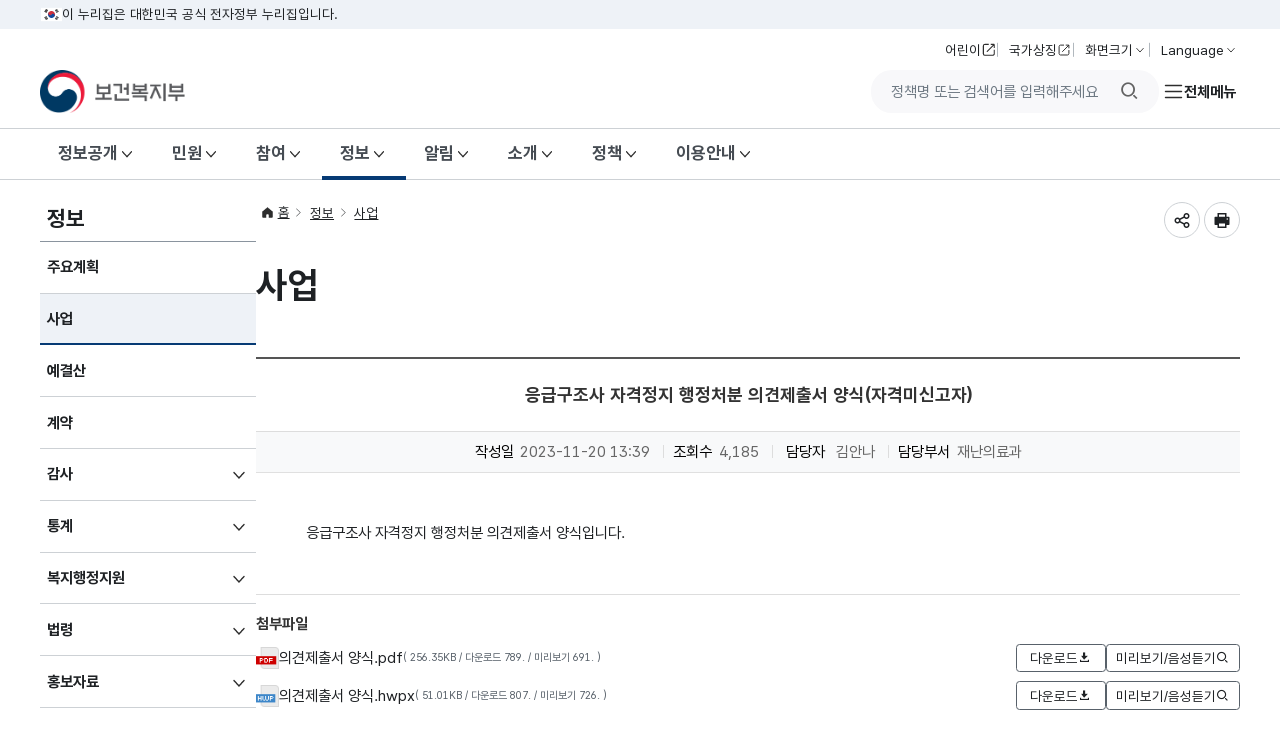

--- FILE ---
content_type: text/html;charset=UTF-8
request_url: https://www.mohw.go.kr/board.es?mid=a10402000000&bid=0009&act=view&list_no=1478910&tag=&nPage=1
body_size: 103699
content:











<!DOCTYPE html>








<html lang="ko">
<head>
    <script>
        if(document.location.protocol == 'http:'){
            document.location.href = document.location.href.replace('http:','https:');
        }
        var newUrl = window.location.href;
        if(newUrl.indexOf("www")==-1){
            window.location.href = newUrl.replace('//', '//www.');
        }
    </script>
    <meta charset="UTF-8">
    
    <meta http-equiv="X-UA-Compatible" content="IE=edge">
    
        <meta name="viewport" content="width=device-width,initial-scale=1.0,minimum-scale=1.0,user-scalable=yes">
    
    
    
    <meta name="title" content="응급구조사 자격정지 행정처분 의견제출서 양식(자격미신고자) &lt; 사업 &lt; 정보 : 보건복지부 대표홈페이지">

<meta name="description" content="모든 국민의 건강, 삶의 질 향상을 위해 노력하는 보건복지부 홈페이지입니다.">
    <meta name="keyword" content="보건복지부, 복지부, 보건의료, 공공보건, 한의약, 건강보험, 보건산업, 복지, 사회서비스, 장애인, 인구아동, 출산정책, 아동복지정책, 아동수당, 아동학대, 노인정책, 보육정책, 국민연금, 기초연금">
    <meta name="author" content="모든 국민의 건강, 삶의 질 향상을 위해 노력하는 보건복지부 홈페이지입니다.">

    <meta property="og:type" content="website">
    <meta property="og:site_name" content="보건복지부 대표홈페이지">
    <meta property="og:title" content="응급구조사 자격정지 행정처분 의견제출서 양식(자격미신고자) &lt; 사업 &lt; 정보 : 보건복지부 대표홈페이지">
    
    
    
    
    
    
    
    
    <meta property="og:url" content="https://www.mohw.go.kr/board.es?mid=a10402000000&bid=0009&act=view&list_no=1478910&tag=&nPage=1">
    <meta property="og:description" content="모든 국민의 건강, 삶의 질 향상을 위해 노력하는 보건복지부 홈페이지입니다.">
    <meta property="og:image" content="/kor/img/homeimg.png">
    <meta property="og:image:width" content="420">
    <meta property="og:image:height" content="210">


    <meta name="twitter:card" content="summary">
    <meta name="twitter:url" content="https://www.mohw.go.kr/board.es?mid=a10402000000&bid=0009&act=view&list_no=1478910&tag=&nPage=1">
    <meta name="twitter:title" content="응급구조사 자격정지 행정처분 의견제출서 양식(자격미신고자) &lt; 사업 &lt; 정보 : 보건복지부 대표홈페이지">
    <meta name="twitter:description" content="모든 국민의 건강, 삶의 질 향상을 위해 노력하는 보건복지부 홈페이지입니다.">
    <meta name="twitter:image" content="/kor/img/homeimg.png">
    <meta name="theme-color" content="#E82856">

    <title>응급구조사 자격정지 행정처분 의견제출서 양식(자격미신고자) &lt; 사업 &lt; 정보 : 힘이 되는 평생 친구, 보건복지부</title>

    <link rel="shortcut icon" type="image/x-icon" href="/favicon.ico">
    <!-- 공통 CSS -->
    <link rel="stylesheet" href="/kor/css/krds_default.css">
    <link rel="stylesheet" href="/kor/css/krds_board.css">
    <link rel="stylesheet" href="/font/xeicon.css">
    <link rel="stylesheet" href="/font/PretendardGOV.css">
    <link rel="stylesheet" href="/css/printArea.css" media="print">

    <link rel="stylesheet" href="/kor/css/krds_layout.css">    
    
    <!-- 서브 CSS -->
    <link rel="stylesheet" href="/kor/css/krds_sub.css">  
<link rel="stylesheet" href="/kor/css/daterangepicker.css">
    
    <link rel="stylesheet" href="/kor/css/sub04.css">
    
    
    

    <!-- 공통 JS -->
    <script src="/jquery/js/jquery-3.2.1.min.js"></script>
    <!--script src="/jquery/js/swiper.min.js"></script-->
	<script src="/jquery/js/swiper-bundle.min.js"></script>
    <link rel="stylesheet" href="/jquery/css/swiper.css">
    <script src="/js/global.js"></script>
    <script src="/js/kakao.min.js"></script>
    <script src="/js/func.js?version=20250812"></script>

    <!--[if IE 9]>
    <link rel="stylesheet" href="/kor/css/ie9.css">
    <![endif]-->

    <script>
        Kakao.init('f7b908913f047df6f092f69625e99f4c');

        function ts_recommendHide(){
            $(".ts_recommend_wrap").hide();
        }

        $(function () {
            $('#searchForm').on('submit', function (e) {
                var searchTerm = $('#query').val();
                var rules = /[~!@#$%^&*()+|`=\\\[\]\{\};:'\".<>/?]/g;

                if (rules.test(searchTerm)) {
                    alert("특수문자는 제외하고 검색해주시기 바랍니다.");
                    $('#query').val('')
                    return false;
                } else {
                    return true;
                }
            })

        })

        /** 카카오톡 공유하기(뷰 페이지 링크주소 다른경우 url을 넘겨받아 처리한다.) **/
        function sendKakaoTalk(url) {

            var UserAgent = navigator.userAgent;
            var shareUrl = document.location.href;

            if ( UserAgent.match(/iPhone|iPod|Android|Windows CE|BlackBerry|Symbian|Windows Phone|webOS|Opera Mini|Opera Mobi|POLARIS|IEMobile|lgtelecom|nokia|SonyEricsson/i) == null) {
                alert("카카오톡 공유는 모바일에서만 사용 가능합니다.");
                return false;
            }

            // 모바일인 경우 카카오톡 버튼 생성
            var tempPage = "https://www.mohw.go.kr/kor/pageLink.jsp";

            Kakao.Link.sendScrap({
                requestUrl: tempPage+"?url="+encodeURIComponent(shareUrl)
	   // requestUrl: shareUrl
            });

        }
        $(function (){
            var mid = "a10402000000";
            mid = mid.substring(3,4);
           $("#gnb1 > #head_menu > li.lnb" + mid).addClass("on");
        });
    </script>

    <!-- Google tag (gtag.js) https-->
    <script async src="https://www.googletagmanager.com/gtag/js?id=G-J77WFD3S74"></script>
    <script>
        window.dataLayer = window.dataLayer || [];
        function gtag(){dataLayer.push(arguments);}
        gtag('js', new Date());

        gtag('config', 'G-J77WFD3S74');
    </script>

    
        <!-- 서브 JS -->
        <script src="/ease_src/sEditor/js/HuskyEZCreator.js"></script>
        
            <script src="/ease_src/js/board.js"></script>
        
        
    
</head>
<body>
<p id="skip_nav">
    <a href="#contents">본문으로 바로가기</a>
    <a href="#gnb1">주메뉴 바로가기</a>
    <a href="#snb">서브메뉴 바로가기</a>
</p>

<div id="hiddenLayer" style="display:none"></div>
<div class="mw" id="mw_temp" style="display:none;"></div>

<div id="wrap">
    <div id="header-top">
        <div class="inner">
            <span class="nuri-txt">이 누리집은 대한민국 공식 전자정부 누리집입니다.</span>
        </div>
    </div>
    <!-- //상단 배너영역  -->

    <header id="header" class="header">
        <!-- 헤더 컨텐츠 영역  -->
        <div class="header-in">
        
        

<!-- 헤더 상단 기타메뉴 -->
<div class="head-body">
    <div class="inner">
        <h1 class="logo">
            <a href="/" title="메인페이지로 이동">
                <img src="/kor/img/layout/header/h_logo_1.png" class="logo-im" alt="보건복지부 로고">
            </a>
        </h1>
        <div class="right">
            <div class="head-etc">
                <ul class="etc-ul">
                    <li class="li"><a href="/kids/index.jsp" class="btn btn-txt ico-go xsm" target="_blank" title="보건복지부 어린이 홈페이지 새창열림">어린이</a></li>
                    <li class="li m-hide"><a onclick="window.open(this.href, 'popupName', 'width=905,height=725,scrollbars=yes'); return false;" href="http://www.mois.go.kr/frt/sub/popup/p_taegugki_banner/screen.do" class="btn btn-txt ico-go xsm" target="_blank" title="행안부 국가상징팝업 새창열기">국가상징</a></li>
                    <li class="li">
                        <div class="drop-wrap zoom-drop">
                            <button type="button" class="btn btn-txt ico-arr-down xsm drop-btn" aria-haspopup="listbox">화면크기</button>
                            <div class="drop-menu">
                                <div class="drop-in">
                                    <ul class="drop-list" role="listbox">
                                        <li><button class="item-link xsm" role="option">작게</button></li>
                                        <li><button class="item-link sm"  role="option">보통</button></li>
                                        <li><button class="item-link md" role="option">조금 크게</button></li>
                                        <li><button class="item-link lg" role="option">크게</button></li>
                                        <li><button class="item-link xlg" role="option">가장크게</button></li>
                                    </ul>
                                    <div class="drop-btm-btn">
                                        <button type="button" class="btn sm btn-txt ico-reset ico-before">초기화</button>
                                    </div>
                                </div>
                            </div>
                        </div>
                    </li>
                    <li class="li">
                        <div class="drop-wrap lang-drop">
                            <button type="button" class="btn btn-txt ico-arr-down xsm drop-btn" aria-haspopup="listbox">Language</button>
                            <div class="drop-menu">
                                <div class="drop-in">
                                    <ul class="drop-list" role="listbox">
                                        <li><a href="/eng/index.jsp" class="item-link ico-go" target="_blank" title="보건복지부 영문홈페이지 새창 열림">English</a></li>
                                    </ul>
                                </div>
                            </div>
                        </div>
                    </li>
                </ul>
            </div>
            <div class="btn-navi-wrap">
				<form id="searchForm" action="/react/search/search.jsp" method="post">
                    <div class="srch_wrap">
                        <button type="button" class="btn open"><i class="xi-search"></i><span class="sr_only">통합검색</span><span class="hdn">창 열기</span></button>
                        <div class="srch">
                            <div class="form_inner">
                                <input type="text" name="searchTerm" id="query" style="ime-mode:active" placeholder="정책명 또는 검색어를 입력해주세요" title="검색어 입력">
                                <button type="button" class="btn btn-ico ico-del sm" style="display:none;"><span class="sr-only">삭제</span></button>
                                <button type="submit"><i class="xi-search"></i><span class="sr_only">검색버튼</span></button>
                            </div>
                        </div>
                        <button type="button" class="btn close"><i class="xi-close"></i><span class="sr_only">통합검색창 닫기</span></button>
                    </div>
                </form> 
                
                <a href="/menu.es?mid=a10810000000" class="btn-navi navi-row all"  id="m-gnb-open">전체메뉴</a>
            </div>
        </div>
    </div>
</div>
<!-- //헤더 상단 기타메뉴 -->


        
            <!-- 웹 : 메뉴 영역 -->
            <nav id="gnb1" class="head-gnb">
                <div class="inner">
                
                

<ul id="head_menu" class="topmenu">
	<li class="lnb1 mnfirst">
		<a href="/menu.es?mid=a10101030000">정보공개</a>
		<div class="submenu" style="display:none;">
			

			<ul class="sub01">
				<li class="sub01 subfirst"><a href="/menu.es?mid=a10101030000">정보공개</a>
					<div>
						<ul class="lnb-detail">
							<li class="lnb-detail-item"><a href="https://www.open.go.kr/infOthbc/infOthbc/infOthbc.do" target="_blank" rel="noopener noreferrer" title="새창으로 이동" class="linkWindow">정보공개제도안내</a></li>
							<li class="lnb-detail-item"><a href="https://www.open.go.kr/com/main/mainView.do" target="_blank" rel="noopener noreferrer" title="새창으로 이동" class="linkWindow">정보공개 청구</a></li>
							<li class="lnb-detail-item"><a href="/menu.es?mid=a10101030100">정보목록</a></li>
							<li class="lnb-detail-item"><a href="/menu.es?mid=a10101050100">비공개 대상정보 세부기준</a></li>
							<li class="lnb-detail-item"><a href="/menu.es?mid=a10101060000">업무위탁</a></li>
						</ul>
					</div>
				</li>
				<li class="sub07"><a href="/menu.es?mid=a10107010000">사전정보공표</a>
					<div>
						<ul class="lnb-detail">
							<li class="lnb-detail-item"><a href="/menu.es?mid=a10107010100">사전정보공표</a></li>
							<li class="lnb-detail-item"><a href="/menu.es?mid=a10107020000">자주찾는 사전정보</a></li>
						</ul>
					</div>
				</li>
				<li class="sub02"><a href="/menu.es?mid=a10102010000">정책실명제</a>
					<div>
						<ul class="lnb-detail">
							<li class="lnb-detail-item"><a href="/menu.es?mid=a10102010000">정책실명제</a></li>
							<li class="lnb-detail-item"><a href="/menu.es?mid=a10102020000">국민신청실명제</a></li>
						</ul>
					</div>
				</li>
				<li class="sub03"><a href="/menu.es?mid=a10103010000">공공누리</a>
					<div>
						<ul class="lnb-detail">
							<li class="lnb-detail-item"><a href="/menu.es?mid=a10103010100">공공누리제도안내</a></li>
							<li class="lnb-detail-item"><a href="/menu.es?mid=a10103020100">공공누리유형안내</a></li>
						</ul>
					</div>
				</li>
				<li class="sub04"><a href="/menu.es?mid=a10104010000">공공데이터개방</a>
					<div>
						<ul class="lnb-detail">
							<li class="lnb-detail-item"><a href="/menu.es?mid=a10104010100">보건복지 공공데이터</a></li>
							<li class="lnb-detail-item"><a href="https://www.mohw.go.kr/meta/metasvc.do" target="_blank" rel="noopener noreferrer" title="새창으로 이동" class="linkWindow">메타데이터 제공서비스</a></li>
							<li class="lnb-detail-item"><a href="http://data.go.kr/tcs/dor/insertDataOfferReqstProcssView.do" target="_blank" rel="noopener noreferrer" title="새창으로 이동" class="linkWindow">공공데이터 제공신청</a></li>
							<li class="lnb-detail-item"><a href="http://data.go.kr/ugs/selectPublicDataUseGuideView.do" target="_blank" rel="noopener noreferrer" title="새창으로 이동" class="linkWindow">이용안내</a></li>
						</ul>
					</div>
				</li>
				<li class="sub05"><a href="/menu.es?mid=a10105010000">정보보호</a>
					<div>
						<ul class="lnb-detail">
							<li class="lnb-detail-item"><a href="/menu.es?mid=a10105010000">개인정보관리현황</a></li>
						</ul>
					</div>
				</li>
				<li class="sub06 sublast"><a href="/menu.es?mid=a10106000000">보건복지 모바일앱 종합안내</a></li>
			</ul>
			

		</div>
	</li>
	<li class="lnb2">
		<a href="/menu.es?mid=a10201000000">민원</a>
		<div class="submenu" style="display:none;">
			

			<ul class="sub02">
				<li class="sub01 subfirst"><a href="/menu.es?mid=a10201010000">민원이용안내</a>
					<div>
						<ul class="lnb-detail">
							<li class="lnb-detail-item"><a href="/menu.es?mid=a10201010000">민원이용안내</a></li>
							<li class="lnb-detail-item"><a href="/menu.es?mid=a10201020000">민원신청</a></li>
							<li class="lnb-detail-item"><a href="/menu.es?mid=a10201030000">나의민원확인</a></li>
							<li class="lnb-detail-item"><a href="https://www.epeople.go.kr/nep/pttn/gnrlPttn/pttnSmlrCaseList.npaid" target="_blank" rel="noopener noreferrer" title="새창으로 이동" class="linkWindow">유사민원검색</a></li>
						</ul>
					</div>
				</li>
				<li class="sub02"><a href="http://lic.mohw.go.kr/" target="_blank" rel="noopener noreferrer" title="새창으로 이동" class="linkWindow">보건의료인 면허(자격) 민원</a></li>
				<li class="sub03"><a href="http://hi.simpan.go.kr/" target="_blank" rel="noopener noreferrer" title="새창으로 이동" class="linkWindow">건강보험분쟁조정위원회</a></li>
				<li class="sub04"><a href="/menu.es?mid=a10204010000">부정비리·공익신고센터</a>
					<div>
						<ul class="lnb-detail">
							<li class="lnb-detail-item"><a href="/menu.es?mid=a10204010000">부정비리·공익신고센터</a></li>
							<li class="lnb-detail-item"><a href="/menu.es?mid=a10204020100">공익신고</a></li>
							<li class="lnb-detail-item"><a href="http://www.longtermcare.or.kr/npbs/g/m/108/openIjstDmdDcltMain.web?menuId=npe0000000590" target="_blank" rel="noopener noreferrer" title="새창으로 이동" class="linkWindow">노인장기요양기관 부당청구 신고포상금제</a></li>
							<li class="lnb-detail-item"><a href="https://ncp.clean.go.kr/cmn/secCtfcKMC.do?menuCode=acs&mapAcs=Y&insttCd=1352000" target="_blank" rel="noopener noreferrer" title="새창으로 이동" class="linkWindow">의약품 유통 부정 비리 신고</a></li>
							<li class="lnb-detail-item"><a href="/menu.es?mid=a10204050000">공직자부조리신고</a></li>
						</ul>
					</div>
				</li>
				<li class="sub05"><a href="/menu.es?mid=a10205010000">부정청탁 및 금품 등 수수 신고</a>
					<div>
						<ul class="lnb-detail">
							<li class="lnb-detail-item"><a href="/menu.es?mid=a10205010000">신고</a></li>
							<li class="lnb-detail-item"><a href="/menu.es?mid=a10205020000">신고내용확인(19.11.21 이전)</a></li>
							<li class="lnb-detail-item"><a href="https://www.clean.go.kr/menu.es?mid=a11201000000" target="_blank" rel="noopener noreferrer" title="새창으로 이동" class="linkWindow">신고내용확인(19.11.21 이후)</a></li>
						</ul>
					</div>
				</li>
				<li class="sub06"><a href="https://www.epeople.go.kr/nep/bdgtWst/selectBdgtWstStmntCntr.npaid" target="_blank" rel="noopener noreferrer" title="새창으로 이동" class="linkWindow">예산낭비신고</a></li>
				<li class="sub07"><a href="https://www.safetyreport.go.kr/api?apiKey=135200000RIT6SJUZ0TTF3T2FD9" target="_blank" rel="noopener noreferrer" title="새창으로 이동" class="linkWindow">안전신문고</a></li>
				<li class="sub08"><a href="https://www.110.go.kr/consult/manual.do" target="_blank" rel="noopener noreferrer" title="새창으로 이동" class="linkWindow">110화상/수화/채팅상담</a></li>
				<li class="sub09"><a href="/menu.es?mid=a10209000000">민원행정서비스헌장</a></li>
				<li class="sub10"><a href="http://www.giro.or.kr/" target="_blank" rel="noopener noreferrer" title="새창으로 이동" class="linkWindow">온라인지로</a></li>
				<li class="sub11 sublast"><a href="/menu.es?mid=a10211000000">국민연금재심사위원회</a></li>
			</ul>
			

		</div>
	</li>
	<li class="lnb3">
		<a href="/menu.es?mid=a10301000000">참여</a>
		<div class="submenu" style="display:none;">
			

			<ul class="sub03">
				<li class="sub01 subfirst"><a href="/menu.es?mid=a10301010000">제안신청</a>
					<div>
						<ul class="lnb-detail">
							<li class="lnb-detail-item"><a href="/menu.es?mid=a10301010000">제안신청</a></li>
							<li class="lnb-detail-item"><a href="/menu.es?mid=a10301020000">나의제안확인</a></li>
							<li class="lnb-detail-item"><a href="/menu.es?mid=a10301030000">공개제안</a></li>
						</ul>
					</div>
				</li>
				<li class="sub02"><a href="/menu.es?mid=a10302010000">적극행정</a>
					<div>
						<ul class="lnb-detail">
							<li class="lnb-detail-item"><a href="/menu.es?mid=a10302010000">제도소개</a></li>
							<li class="lnb-detail-item"><a href="/menu.es?mid=a10302020000">적극행정 자료실</a></li>
							<li class="lnb-detail-item"><a href="http://www.mpm.go.kr/proactivePublicService/" target="_blank" rel="noopener noreferrer" title="새창으로 이동" class="linkWindow">적극행정 국민추천</a></li>
							<li class="lnb-detail-item"><a href="https://www.epeople.go.kr/nep/pttn/negativePttn/NegativePttnCotents.npaid" target="_blank" rel="noopener noreferrer" title="새창으로 이동" class="linkWindow">소극행정 신고</a></li>
						</ul>
					</div>
				</li>
				<li class="sub03"><a href="/menu.es?mid=a10303020000">규제개혁</a>
					<div>
						<ul class="lnb-detail">
							<li class="lnb-detail-item"><a href="/menu.es?mid=a10303020000">규제개혁건의</a></li>
							<li class="lnb-detail-item"><a href="https://www.better.go.kr/zz.main.PortalMain" target="_blank" rel="noopener noreferrer" title="새창으로 이동" class="linkWindow">규제정보포털</a></li>
							<li class="lnb-detail-item"><a href="/menu.es?mid=a10303040000">규제혁신과제</a></li>
							<li class="lnb-detail-item"><a href="/menu.es?mid=a10303050000">규제입증요청</a></li>
						</ul>
					</div>
				</li>
				<li class="sub04"><a href="/menu.es?mid=a10304010000">설문/토론/공청회</a>
					<div>
						<ul class="lnb-detail">
							<li class="lnb-detail-item"><a href="/menu.es?mid=a10304010000">설문조사</a></li>
							<li class="lnb-detail-item"><a href="/menu.es?mid=a10304020000">정책토론</a></li>
							<li class="lnb-detail-item"><a href="/menu.es?mid=a10304030000">전자공청회</a></li>
						</ul>
					</div>
				</li>
				<li class="sub05"><a href="/menu.es?mid=a10305010000">장관과의 대화</a>
					<div>
						<ul class="lnb-detail">
							<li class="lnb-detail-item"><a href="/menu.es?mid=a10305010000">글작성</a></li>
							<li class="lnb-detail-item"><a href="/menu.es?mid=a10305020000">답글확인</a></li>
						</ul>
					</div>
				</li>
				<li class="sub06"><a href="/menu.es?mid=a10306010000">모범공직자추천</a>
					<div>
						<ul class="lnb-detail">
							<li class="lnb-detail-item"><a href="/menu.es?mid=a10306010000">글작성</a></li>
							<li class="lnb-detail-item"><a href="/menu.es?mid=a10306020000">답글확인</a></li>
						</ul>
					</div>
				</li>
				<li class="sub07"><a href="/menu.es?mid=a10307000000">정부포상공개검증</a></li>
				<li class="sub08"><a href="/menu.es?mid=a10308010000">나눔문화</a>
					<div>
						<ul class="lnb-detail">
							<li class="lnb-detail-item"><a href="/menu.es?mid=a10308010000">대한민국 나눔국민대상</a></li>
							<li class="lnb-detail-item"><a href="/menu.es?mid=a10308020000">대한민국 나눔국민대상 국민공모</a></li>
							<li class="lnb-detail-item"><a href="/menu.es?mid=a10308030000">홍보영상</a></li>
						</ul>
					</div>
				</li>
				<li class="sub13 sublast"><a href="/menu.es?mid=a10313000000">전공의 보호·신고센터</a></li>
			</ul>
			

		</div>
	</li>
	<li class="lnb4">
		<a href="/menu.es?mid=a10401000000">정보</a>
		<div class="submenu" style="display:none;">
			

			<ul class="sub04">
				<li class="sub01 subfirst"><a href="/menu.es?mid=a10401000000">주요계획</a></li>
				<li class="sub02"><a href="/menu.es?mid=a10402000000">사업</a></li>
				<li class="sub03"><a href="/menu.es?mid=a10403000000">예결산</a></li>
				<li class="sub04"><a href="/menu.es?mid=a10404000000">계약</a></li>
				<li class="sub05"><a href="/menu.es?mid=a10405010000">감사</a>
					<div>
						<ul class="lnb-detail">
							<li class="lnb-detail-item"><a href="/menu.es?mid=a10405010100">감사결과</a></li>
							<li class="lnb-detail-item"><a href="/menu.es?mid=a10405020000">청렴부패방지</a></li>
						</ul>
					</div>
				</li>
				<li class="sub06"><a href="/menu.es?mid=a10406010000">통계</a>
					<div>
						<ul class="lnb-detail">
							<li class="lnb-detail-item"><a href="/menu.es?mid=a10406010100">승인통계</a></li>
							<li class="lnb-detail-item"><a href="/menu.es?mid=a10406020000">e-나라지표</a></li>
							<li class="lnb-detail-item"><a href="/menu.es?mid=a10406030000">관련주요사이트</a></li>
						</ul>
					</div>
				</li>
				<li class="sub08"><a href="/menu.es?mid=a10408010000">복지행정지원</a>
					<div>
						<ul class="lnb-detail">
							<li class="lnb-detail-item"><a href="/menu.es?mid=a10408010100">지역사회보장계획</a></li>
							<li class="lnb-detail-item"><a href="/menu.es?mid=a10408020000">공공복지전달체계</a></li>
						</ul>
					</div>
				</li>
				<li class="sub09"><a href="/menu.es?mid=a10409010000">법령</a>
					<div>
						<ul class="lnb-detail">
							<li class="lnb-detail-item"><a href="/menu.es?mid=a10409010000">법률/시행령/시행규칙</a></li>
							<li class="lnb-detail-item"><a href="/menu.es?mid=a10409020000">훈령/예규/고시/지침</a></li>
							<li class="lnb-detail-item"><a href="/menu.es?mid=a10409030000">입법/행정예고 전자공청회</a></li>
						</ul>
					</div>
				</li>
				<li class="sub10"><a href="/menu.es?mid=a10410020000">홍보자료</a>
					<div>
						<ul class="lnb-detail">
							<li class="lnb-detail-item"><a href="/menu.es?mid=a10410020000">카드뉴스</a></li>
							<li class="lnb-detail-item"><a href="/menu.es?mid=a10410030100">간행물</a></li>
							<li class="lnb-detail-item"><a href="http://www.youtube.com/channel/UCRsetXyMdNsR4M9KvA-a_fg" target="_blank" rel="noopener noreferrer" title="새창으로 이동" class="linkWindow">영상</a></li>
							<li class="lnb-detail-item"><a href="/menu.es?mid=a10410050000">영상으로 보는 소식</a></li>
						</ul>
					</div>
				</li>
				<li class="sub11"><a href="/menu.es?mid=a10411010100">연구/조사/발간자료</a></li>
				<li class="sub12"><a href="/menu.es?mid=a10412000000">현황</a></li>
				<li class="sub13"><a href="/menu.es?mid=a10413000000">법인/시설/단체</a></li>
				<li class="sub14"><a href="/menu.es?mid=a10414000000">업무추진비</a></li>
				<li class="sub15 sublast"><a href="/menu.es?mid=a10415010000">인구교육</a>
					<div>
						<ul class="lnb-detail">
							<li class="lnb-detail-item"><a href="/menu.es?mid=a10415010000">소개</a></li>
							<li class="lnb-detail-item"><a href="/menu.es?mid=a10415020000">인구교육알림</a></li>
							<li class="lnb-detail-item"><a href="/menu.es?mid=a10415030000">인구교육자료</a></li>
						</ul>
					</div>
				</li>
			</ul>
			

		</div>
	</li>
	<li class="lnb5">
		<a href="/menu.es?mid=a10501000000">알림</a>
		<div class="submenu" style="display:none;">
			

			<ul class="sub05">
				<li class="sub01 subfirst"><a href="/menu.es?mid=a10501010100">공지사항</a></li>
				<li class="sub02"><a href="/menu.es?mid=a10502000000">입찰안내</a></li>
				<li class="sub03"><a href="/menu.es?mid=a10503010000">보도자료</a></li>
				<li class="sub04"><a href="/menu.es?mid=a10504000000">보도설명</a></li>
				<li class="sub05"><a href="/menu.es?mid=a10505000000">포토뉴스</a></li>
				<li class="sub06"><a href="/menu.es?mid=a10506010000">요양기관 현지조사</a>
					<div>
						<ul class="lnb-detail">
							<li class="lnb-detail-item"><a href="/menu.es?mid=a10506010000">요양기관현지조사안내</a></li>
							<li class="lnb-detail-item"><a href="/menu.es?mid=a10506020000">현지조사사전예고</a></li>
						</ul>
					</div>
				</li>
				<li class="sub07"><a href="/menu.es?mid=a10507010100">명단공표</a>
					<div>
						<ul class="lnb-detail">
							<li class="lnb-detail-item"><a href="/menu.es?mid=a10507010100">건강보험 거짓청구 요양기관 명단공표</a></li>
							<li class="lnb-detail-item"><a href="/menu.es?mid=a10507030100">보조금부정수급자 명단공표</a></li>
							<li class="lnb-detail-item"><a href="/menu.es?mid=a10507040100">불법 개설 의료기관 실태조사 결과 공표</a></li>
						</ul>
					</div>
				</li>
				<li class="sub08"><a href="/menu.es?mid=a10508010000">협동조합경영공시</a>
					<div>
						<ul class="lnb-detail">
							<li class="lnb-detail-item"><a href="http://www.coop.go.kr/" target="_blank" rel="noopener noreferrer" title="새창으로 이동" class="linkWindow">협동조합경영공시</a></li>
							<li class="lnb-detail-item"><a href="/menu.es?mid=a10508020000">경영공시 조회</a></li>
						</ul>
					</div>
				</li>
				<li class="sub09"><a href="/menu.es?mid=a10509000000">팝업존</a></li>
				<li class="sub10 sublast"><a href="/menu.es?mid=a10510000000">배너모음</a></li>
			</ul>
			

		</div>
	</li>
	<li class="lnb6">
		<a href="/menu.es?mid=a10602000000">소개</a>
		<div class="submenu" style="display:none;">
			

			<ul class="sub06">
				<li class="sub02 subfirst"><a href="/menu.es?mid=a10602000000">연혁</a></li>
				<li class="sub03"><a href="/menu.es?mid=a10603010000">정부상징</a>
					<div>
						<ul class="lnb-detail">
							<li class="lnb-detail-item"><a href="/menu.es?mid=a10603010000">정부상징</a></li>
							<li class="lnb-detail-item"><a href="/menu.es?mid=a10603020000">색상/시그니처</a></li>
							<li class="lnb-detail-item"><a href="/menu.es?mid=a10603030000">그래픽모티프</a></li>
							<li class="lnb-detail-item"><a href="/menu.es?mid=a10603040000">활용</a></li>
						</ul>
					</div>
				</li>
				<li class="sub04"><a href="/menu.es?mid=a10604010000">조직</a>
					<div>
						<ul class="lnb-detail">
							<li class="lnb-detail-item"><a href="/menu.es?mid=a10604010000">조직도</a></li>
							<li class="lnb-detail-item"><a href="/menu.es?mid=a10604020000">소속기관</a></li>
							<li class="lnb-detail-item"><a href="/menu.es?mid=a10604030000">산하 공공기관</a></li>
							<li class="lnb-detail-item"><a href="/menu.es?mid=a10604040000">부서안내</a></li>
						</ul>
					</div>
				</li>
				<li class="sub05"><a href="/menu.es?mid=a10605010000">장관소개</a>
					<div>
						<ul class="lnb-detail">
							<li class="lnb-detail-item"><a href="/menu.es?mid=a10605010000">인사말</a></li>
							<li class="lnb-detail-item"><a href="/menu.es?mid=a10605020000">장관약력</a></li>
							<li class="lnb-detail-item"><a href="/menu.es?mid=a10605030000">장관일정</a></li>
							<li class="lnb-detail-item"><a href="/menu.es?mid=a10605040000">현장앨범</a></li>
							<li class="lnb-detail-item"><a href="https://www.youtube.com/playlist?list=PL_-Emxqwow0DoI2Wi2w9sijwakXuyu2yx" target="_blank" rel="noopener noreferrer" title="새창으로 이동" class="linkWindow">현장방문</a></li>
							<li class="lnb-detail-item"><a href="/menu.es?mid=a10605060000">역대장관</a></li>
						</ul>
					</div>
				</li>
				<li class="sub06"><a href="/menu.es?mid=a10606010000">제1차관소개</a>
					<div>
						<ul class="lnb-detail">
							<li class="lnb-detail-item"><a href="/menu.es?mid=a10606010000">차관약력</a></li>
							<li class="lnb-detail-item"><a href="/menu.es?mid=a10606020000">차관일정</a></li>
							<li class="lnb-detail-item"><a href="/menu.es?mid=a10606030000">현장앨범</a></li>
							<li class="lnb-detail-item"><a href="/menu.es?mid=a10606040000">역대차관</a></li>
						</ul>
					</div>
				</li>
				<li class="sub07"><a href="/menu.es?mid=a10607010000">제2차관소개</a>
					<div>
						<ul class="lnb-detail">
							<li class="lnb-detail-item"><a href="/menu.es?mid=a10607010000">차관약력</a></li>
							<li class="lnb-detail-item"><a href="/menu.es?mid=a10607020000">차관일정</a></li>
							<li class="lnb-detail-item"><a href="/menu.es?mid=a10607030000">현장앨범</a></li>
							<li class="lnb-detail-item"><a href="/menu.es?mid=a10607040000">역대차관</a></li>
						</ul>
					</div>
				</li>
				<li class="sub08"><a href="/menu.es?mid=a10608000000">오시는길</a></li>
				<li class="sub09 sublast"><a href="/menu.es?mid=a10609000000">후원명칭 사용승인 현황</a></li>
			</ul>
			

		</div>
	</li>
	<li class="lnb7">
		<a href="/menu.es?mid=a10701000000">정책</a>
		<div class="submenu" style="display:none;">
			

			<ul class="sub07">
				<li class="sub01 subfirst"><a href="/menu.es?mid=a10701000000">업무계획</a></li>
				<li class="sub15"><a href="/menu.es?mid=a10715060000">의료개혁</a>
					<div>
						<ul class="lnb-detail">
							<li class="lnb-detail-item"><a href="/menu.es?mid=a10715060000">추진배경 및 방향</a></li>
							<li class="lnb-detail-item"><a href="/menu.es?mid=a10715020000">의료개혁 4대 과제</a></li>
							<li class="lnb-detail-item"><a href="/menu.es?mid=a10715090000">의사인력 확대 방안 및 일일브리핑</a></li>
							<li class="lnb-detail-item"><a href="/menu.es?mid=a10715100000">제2차 국민건강보험 종합 계획</a></li>
							<li class="lnb-detail-item"><a href="/menu.es?mid=a10715030000">Q&A</a></li>
							<li class="lnb-detail-item"><a href="/menu.es?mid=a10715040000">팩트체크 및 입장</a></li>
							<li class="lnb-detail-item"><a href="/menu.es?mid=a10715050000">정책소통자료</a></li>
						</ul>
					</div>
				</li>
				<li class="sub02"><a href="/menu.es?mid=a10702010000">보건의료</a>
					<div>
						<ul class="lnb-detail">
							<li class="lnb-detail-item"><a href="/menu.es?mid=a10702010000">보건의료정책</a></li>
							<li class="lnb-detail-item"><a href="/menu.es?mid=a10702020000">의료자원정책</a></li>
							<li class="lnb-detail-item"><a href="/menu.es?mid=a10702030000">의료기관정책</a></li>
							<li class="lnb-detail-item"><a href="/menu.es?mid=a10702040000">약무정책</a></li>
							<li class="lnb-detail-item"><a href="/menu.es?mid=a10702060100">의사인력 수급추계위원회</a></li>
						</ul>
					</div>
				</li>
				<li class="sub03"><a href="/menu.es?mid=a10703010000">공공보건</a>
					<div>
						<ul class="lnb-detail">
							<li class="lnb-detail-item"><a href="/menu.es?mid=a10703010000">질병정책</a></li>
							<li class="lnb-detail-item"><a href="/menu.es?mid=a10703020000">공공의료</a></li>
							<li class="lnb-detail-item"><a href="/menu.es?mid=a10703030000">응급의료</a></li>
							<li class="lnb-detail-item"><a href="/menu.es?mid=a10703040000">생명윤리정책</a></li>
							<li class="lnb-detail-item"><a href="/menu.es?mid=a10703050000">혈액장기정책</a></li>
						</ul>
					</div>
				</li>
				<li class="sub04"><a href="/menu.es?mid=a10704010000">한의약</a>
					<div>
						<ul class="lnb-detail">
							<li class="lnb-detail-item"><a href="/menu.es?mid=a10704010000">한의약정책</a></li>
							<li class="lnb-detail-item"><a href="/menu.es?mid=a10704020000">한의약산업</a></li>
						</ul>
					</div>
				</li>
				<li class="sub05"><a href="/menu.es?mid=a10705010000">건강보험</a>
					<div>
						<ul class="lnb-detail">
							<li class="lnb-detail-item"><a href="/menu.es?mid=a10705010000">보험정책</a></li>
							<li class="lnb-detail-item"><a href="/menu.es?mid=a10705020000">보험급여</a></li>
							<li class="lnb-detail-item"><a href="/menu.es?mid=a10705030000">보험약제</a></li>
							<li class="lnb-detail-item"><a href="/menu.es?mid=a10705040000">보험평가</a></li>
						</ul>
					</div>
				</li>
				<li class="sub06"><a href="/menu.es?mid=a10706010000">건강</a>
					<div>
						<ul class="lnb-detail">
							<li class="lnb-detail-item"><a href="/menu.es?mid=a10706010000">건강정책</a></li>
							<li class="lnb-detail-item"><a href="/menu.es?mid=a10706020000">건강증진</a></li>
							<li class="lnb-detail-item"><a href="/menu.es?mid=a10706030000">구강건강</a></li>
							<li class="lnb-detail-item"><a href="/menu.es?mid=a10706040000">정신건강정책</a></li>
						</ul>
					</div>
				</li>
				<li class="sub07"><a href="/menu.es?mid=a10707010000">보건산업</a>
					<div>
						<ul class="lnb-detail">
							<li class="lnb-detail-item"><a href="/menu.es?mid=a10707010000">보건산업정책</a></li>
							<li class="lnb-detail-item"><a href="/menu.es?mid=a10707020000">보건의료기술개발</a></li>
						</ul>
					</div>
				</li>
				<li class="sub08"><a href="/menu.es?mid=a10708010000">복지</a>
					<div>
						<ul class="lnb-detail">
							<li class="lnb-detail-item"><a href="/menu.es?mid=a10708010000">기초생활보장</a></li>
							<li class="lnb-detail-item"><a href="/menu.es?mid=a10708020000">자활정책</a></li>
							<li class="lnb-detail-item"><a href="/menu.es?mid=a10708030000">기초의료보장</a></li>
							<li class="lnb-detail-item"><a href="/menu.es?mid=a10708040000">지역복지</a></li>
						</ul>
					</div>
				</li>
				<li class="sub09"><a href="/menu.es?mid=a10709010000">사회서비스</a>
					<div>
						<ul class="lnb-detail">
							<li class="lnb-detail-item"><a href="/menu.es?mid=a10709010000">사회서비스 정책</a></li>
							<li class="lnb-detail-item"><a href="/menu.es?mid=a10709020000">사회서비스 사업</a></li>
						</ul>
					</div>
				</li>
				<li class="sub10"><a href="/menu.es?mid=a10710010000">장애인</a>
					<div>
						<ul class="lnb-detail">
							<li class="lnb-detail-item"><a href="/menu.es?mid=a10710010000">장애인정책</a></li>
							<li class="lnb-detail-item"><a href="/menu.es?mid=a10710020000">장애인권익지원</a></li>
							<li class="lnb-detail-item"><a href="/menu.es?mid=a10710030000">장애인자립기반</a></li>
							<li class="lnb-detail-item"><a href="/menu.es?mid=a10710040000">장애인서비스</a></li>
							<li class="lnb-detail-item"><a href="/menu.es?mid=a10710060000">장애인건강</a></li>
							<li class="lnb-detail-item"><a href="/menu.es?mid=a10710050000">알림마당</a></li>
						</ul>
					</div>
				</li>
				<li class="sub11"><a href="/menu.es?mid=a10711010000">인구아동</a>
					<div>
						<ul class="lnb-detail">
							<li class="lnb-detail-item"><a href="/menu.es?mid=a10711010000">인구정책</a></li>
							<li class="lnb-detail-item"><a href="/menu.es?mid=a10711020000">출산정책</a></li>
							<li class="lnb-detail-item"><a href="/menu.es?mid=a10711030000">아동복지정책</a></li>
							<li class="lnb-detail-item"><a href="/menu.es?mid=a10711040000">아동보호자립</a></li>
							<li class="lnb-detail-item"><a href="/menu.es?mid=a10711050000">아동학대</a></li>
						</ul>
					</div>
				</li>
				<li class="sub12"><a href="/menu.es?mid=a10712010000">노인</a>
					<div>
						<ul class="lnb-detail">
							<li class="lnb-detail-item"><a href="/menu.es?mid=a10712010000">노인정책</a></li>
							<li class="lnb-detail-item"><a href="/menu.es?mid=a10712020000">노인지원</a></li>
							<li class="lnb-detail-item"><a href="/menu.es?mid=a10712030000">요양보험제도</a></li>
							<li class="lnb-detail-item"><a href="/menu.es?mid=a10712040000">요양보험운영</a></li>
						</ul>
					</div>
				</li>
				<li class="sub14 sublast"><a href="/menu.es?mid=a10714010000">연금</a>
					<div>
						<ul class="lnb-detail">
							<li class="lnb-detail-item"><a href="/menu.es?mid=a10714010000">국민연금정책</a></li>
							<li class="lnb-detail-item"><a href="/menu.es?mid=a10714020000">국민연금재정계산</a></li>
							<li class="lnb-detail-item"><a href="/menu.es?mid=a10714030000">국민연금재정</a></li>
							<li class="lnb-detail-item"><a href="/menu.es?mid=a10714040000">기초연금</a></li>
							<li class="lnb-detail-item"><a href="/menu.es?mid=a10714050100">자료실</a></li>
							<li class="lnb-detail-item"><a href="/menu.es?mid=a10714060000">연금개혁 Q&A</a></li>
						</ul>
					</div>
				</li>
			</ul>
			

		</div>
	</li>
	<li class="lnb8 mnlast">
		<a href="/menu.es?mid=a10801000000">이용안내</a>
		<div class="submenu" style="display:none;">
			

			<ul class="sub08">
				<li class="sub01 subfirst"><a href="/menu.es?mid=a10801000000">홈페이지이용안내</a></li>
				<li class="sub02"><a href="/menu.es?mid=a10802000000">자주 묻는 질문</a></li>
				<li class="sub03"><a href="/menu.es?mid=a10803010000">개인정보처리방침</a>
					<div>
						<ul class="lnb-detail">
							<li class="lnb-detail-item"><a href="/menu.es?mid=a10803010000">보건복지부 개인정보처리방침</a></li>
							<li class="lnb-detail-item"><a href="/menu.es?mid=a10803020000">이전 처리방침</a></li>
						</ul>
					</div>
				</li>
				<li class="sub04"><a href="/menu.es?mid=a10804010000">고정형 영상정보처리기기 운영방침</a>
					<div>
						<ul class="lnb-detail">
							<li class="lnb-detail-item"><a href="/menu.es?mid=a10804010000">고정형 영상정보처리기기 운영방침</a></li>
							<li class="lnb-detail-item"><a href="/menu.es?mid=a10804020000">이전 처리방침</a></li>
						</ul>
					</div>
				</li>
				<li class="sub06"><a href="/menu.es?mid=a10806000000">뷰어다운로드</a></li>
				<li class="sub07"><a href="/menu.es?mid=a10807000000">정보구독</a></li>
				<li class="sub08"><a href="/menu.es?mid=a10808000000">장애인이용안내</a></li>
				<li class="sub09"><a href="/menu.es?mid=a10809000000">홈페이지 기능오류신고</a></li>
				<li class="sub10"><a href="/menu.es?mid=a10810000000">전체보기</a></li>
				<li class="sub11 sublast"><a href="/menu.es?mid=a10811000000">ㄱ~ㅎ 색인</a></li>
			</ul>
			

		</div>
	</li>
</ul>


                
                </div>
            </nav>
            <!-- //웹 : 메뉴 영역 -->
        </div>
        <!-- //헤더 컨텐츠 영역  -->

        <!-- 모바일 : 전체메뉴 -->
        <nav id="m-gnb" class="m-gnb-wrap">
            <div class="m-gnb-in type1">
                <div class="m-gnb-head">
                    <div class="m-gnb-top-etc">
                    </div>
                </div>
                <div class="m-gnb-body">
                    <div class="m-gnb-menu type1">
                    
                    

<ul id="head_menu_all" class="topmenu_all">
	<li class="lnb1 mnfirst">
		<a href="/menu.es?mid=a10101030000">정보공개</a>
		<div class="submenu">
			<ul class="sub01">
				<li class="sub01 subfirst"><a href="/menu.es?mid=a10101030000">정보공개</a>
					<div>
						<ul class="lnb-detail">
							<li class="lnb-detail-item"><a href="https://www.open.go.kr/infOthbc/infOthbc/infOthbc.do" target="_blank" rel="noopener noreferrer" title="새창으로 이동" class="linkWindow">정보공개제도안내</a></li>
							<li class="lnb-detail-item"><a href="https://www.open.go.kr/com/main/mainView.do" target="_blank" rel="noopener noreferrer" title="새창으로 이동" class="linkWindow">정보공개 청구</a></li>
							<li class="lnb-detail-item"><a href="/menu.es?mid=a10101030100">정보목록</a></li>
							<li class="lnb-detail-item"><a href="/menu.es?mid=a10101050100">비공개 대상정보 세부기준</a></li>
							<li class="lnb-detail-item"><a href="/menu.es?mid=a10101060000">업무위탁</a></li>
						</ul>
					</div>
				</li>
				<li class="sub07"><a href="/menu.es?mid=a10107010000">사전정보공표</a>
					<div>
						<ul class="lnb-detail">
							<li class="lnb-detail-item"><a href="/menu.es?mid=a10107010100">사전정보공표</a></li>
							<li class="lnb-detail-item"><a href="/menu.es?mid=a10107020000">자주찾는 사전정보</a></li>
						</ul>
					</div>
				</li>
				<li class="sub02"><a href="/menu.es?mid=a10102010000">정책실명제</a>
					<div>
						<ul class="lnb-detail">
							<li class="lnb-detail-item"><a href="/menu.es?mid=a10102010000">정책실명제</a></li>
							<li class="lnb-detail-item"><a href="/menu.es?mid=a10102020000">국민신청실명제</a></li>
						</ul>
					</div>
				</li>
				<li class="sub03"><a href="/menu.es?mid=a10103010000">공공누리</a>
					<div>
						<ul class="lnb-detail">
							<li class="lnb-detail-item"><a href="/menu.es?mid=a10103010100">공공누리제도안내</a></li>
							<li class="lnb-detail-item"><a href="/menu.es?mid=a10103020100">공공누리유형안내</a></li>
						</ul>
					</div>
				</li>
				<li class="sub04"><a href="/menu.es?mid=a10104010000">공공데이터개방</a>
					<div>
						<ul class="lnb-detail">
							<li class="lnb-detail-item"><a href="/menu.es?mid=a10104010100">보건복지 공공데이터</a></li>
							<li class="lnb-detail-item"><a href="https://www.mohw.go.kr/meta/metasvc.do" target="_blank" rel="noopener noreferrer" title="새창으로 이동" class="linkWindow">메타데이터 제공서비스</a></li>
							<li class="lnb-detail-item"><a href="http://data.go.kr/tcs/dor/insertDataOfferReqstProcssView.do" target="_blank" rel="noopener noreferrer" title="새창으로 이동" class="linkWindow">공공데이터 제공신청</a></li>
							<li class="lnb-detail-item"><a href="http://data.go.kr/ugs/selectPublicDataUseGuideView.do" target="_blank" rel="noopener noreferrer" title="새창으로 이동" class="linkWindow">이용안내</a></li>
						</ul>
					</div>
				</li>
				<li class="sub05"><a href="/menu.es?mid=a10105010000">정보보호</a>
					<div>
						<ul class="lnb-detail">
							<li class="lnb-detail-item"><a href="/menu.es?mid=a10105010000">개인정보관리현황</a></li>
						</ul>
					</div>
				</li>
				<li class="sub06 sublast"><a href="/menu.es?mid=a10106000000">보건복지 모바일앱 종합안내</a></li>
			</ul>
		</div>
	</li>
	<li class="lnb2">
		<a href="/menu.es?mid=a10201000000">민원</a>
		<div class="submenu">
			<ul class="sub02">
				<li class="sub01 subfirst"><a href="/menu.es?mid=a10201010000">민원이용안내</a>
					<div>
						<ul class="lnb-detail">
							<li class="lnb-detail-item"><a href="/menu.es?mid=a10201010000">민원이용안내</a></li>
							<li class="lnb-detail-item"><a href="/menu.es?mid=a10201020000">민원신청</a></li>
							<li class="lnb-detail-item"><a href="/menu.es?mid=a10201030000">나의민원확인</a></li>
							<li class="lnb-detail-item"><a href="https://www.epeople.go.kr/nep/pttn/gnrlPttn/pttnSmlrCaseList.npaid" target="_blank" rel="noopener noreferrer" title="새창으로 이동" class="linkWindow">유사민원검색</a></li>
						</ul>
					</div>
				</li>
				<li class="sub02"><a href="http://lic.mohw.go.kr/" target="_blank" rel="noopener noreferrer" title="새창으로 이동" class="linkWindow">보건의료인 면허(자격) 민원</a></li>
				<li class="sub03"><a href="http://hi.simpan.go.kr/" target="_blank" rel="noopener noreferrer" title="새창으로 이동" class="linkWindow">건강보험분쟁조정위원회</a></li>
				<li class="sub04"><a href="/menu.es?mid=a10204010000">부정비리·공익신고센터</a>
					<div>
						<ul class="lnb-detail">
							<li class="lnb-detail-item"><a href="/menu.es?mid=a10204010000">부정비리·공익신고센터</a></li>
							<li class="lnb-detail-item"><a href="/menu.es?mid=a10204020100">공익신고</a></li>
							<li class="lnb-detail-item"><a href="http://www.longtermcare.or.kr/npbs/g/m/108/openIjstDmdDcltMain.web?menuId=npe0000000590" target="_blank" rel="noopener noreferrer" title="새창으로 이동" class="linkWindow">노인장기요양기관 부당청구 신고포상금제</a></li>
							<li class="lnb-detail-item"><a href="https://ncp.clean.go.kr/cmn/secCtfcKMC.do?menuCode=acs&mapAcs=Y&insttCd=1352000" target="_blank" rel="noopener noreferrer" title="새창으로 이동" class="linkWindow">의약품 유통 부정 비리 신고</a></li>
							<li class="lnb-detail-item"><a href="/menu.es?mid=a10204050000">공직자부조리신고</a></li>
						</ul>
					</div>
				</li>
				<li class="sub05"><a href="/menu.es?mid=a10205010000">부정청탁 및 금품 등 수수 신고</a>
					<div>
						<ul class="lnb-detail">
							<li class="lnb-detail-item"><a href="/menu.es?mid=a10205010000">신고</a></li>
							<li class="lnb-detail-item"><a href="/menu.es?mid=a10205020000">신고내용확인(19.11.21 이전)</a></li>
							<li class="lnb-detail-item"><a href="https://www.clean.go.kr/menu.es?mid=a11201000000" target="_blank" rel="noopener noreferrer" title="새창으로 이동" class="linkWindow">신고내용확인(19.11.21 이후)</a></li>
						</ul>
					</div>
				</li>
				<li class="sub06"><a href="https://www.epeople.go.kr/nep/bdgtWst/selectBdgtWstStmntCntr.npaid" target="_blank" rel="noopener noreferrer" title="새창으로 이동" class="linkWindow">예산낭비신고</a></li>
				<li class="sub07"><a href="https://www.safetyreport.go.kr/api?apiKey=135200000RIT6SJUZ0TTF3T2FD9" target="_blank" rel="noopener noreferrer" title="새창으로 이동" class="linkWindow">안전신문고</a></li>
				<li class="sub08"><a href="https://www.110.go.kr/consult/manual.do" target="_blank" rel="noopener noreferrer" title="새창으로 이동" class="linkWindow">110화상/수화/채팅상담</a></li>
				<li class="sub09"><a href="/menu.es?mid=a10209000000">민원행정서비스헌장</a></li>
				<li class="sub10"><a href="http://www.giro.or.kr/" target="_blank" rel="noopener noreferrer" title="새창으로 이동" class="linkWindow">온라인지로</a></li>
				<li class="sub11 sublast"><a href="/menu.es?mid=a10211000000">국민연금재심사위원회</a></li>
			</ul>
		</div>
	</li>
	<li class="lnb3">
		<a href="/menu.es?mid=a10301000000">참여</a>
		<div class="submenu">
			<ul class="sub03">
				<li class="sub01 subfirst"><a href="/menu.es?mid=a10301010000">제안신청</a>
					<div>
						<ul class="lnb-detail">
							<li class="lnb-detail-item"><a href="/menu.es?mid=a10301010000">제안신청</a></li>
							<li class="lnb-detail-item"><a href="/menu.es?mid=a10301020000">나의제안확인</a></li>
							<li class="lnb-detail-item"><a href="/menu.es?mid=a10301030000">공개제안</a></li>
						</ul>
					</div>
				</li>
				<li class="sub02"><a href="/menu.es?mid=a10302010000">적극행정</a>
					<div>
						<ul class="lnb-detail">
							<li class="lnb-detail-item"><a href="/menu.es?mid=a10302010000">제도소개</a></li>
							<li class="lnb-detail-item"><a href="/menu.es?mid=a10302020000">적극행정 자료실</a></li>
							<li class="lnb-detail-item"><a href="http://www.mpm.go.kr/proactivePublicService/" target="_blank" rel="noopener noreferrer" title="새창으로 이동" class="linkWindow">적극행정 국민추천</a></li>
							<li class="lnb-detail-item"><a href="https://www.epeople.go.kr/nep/pttn/negativePttn/NegativePttnCotents.npaid" target="_blank" rel="noopener noreferrer" title="새창으로 이동" class="linkWindow">소극행정 신고</a></li>
						</ul>
					</div>
				</li>
				<li class="sub03"><a href="/menu.es?mid=a10303020000">규제개혁</a>
					<div>
						<ul class="lnb-detail">
							<li class="lnb-detail-item"><a href="/menu.es?mid=a10303020000">규제개혁건의</a></li>
							<li class="lnb-detail-item"><a href="https://www.better.go.kr/zz.main.PortalMain" target="_blank" rel="noopener noreferrer" title="새창으로 이동" class="linkWindow">규제정보포털</a></li>
							<li class="lnb-detail-item"><a href="/menu.es?mid=a10303040000">규제혁신과제</a></li>
							<li class="lnb-detail-item"><a href="/menu.es?mid=a10303050000">규제입증요청</a></li>
						</ul>
					</div>
				</li>
				<li class="sub04"><a href="/menu.es?mid=a10304010000">설문/토론/공청회</a>
					<div>
						<ul class="lnb-detail">
							<li class="lnb-detail-item"><a href="/menu.es?mid=a10304010000">설문조사</a></li>
							<li class="lnb-detail-item"><a href="/menu.es?mid=a10304020000">정책토론</a></li>
							<li class="lnb-detail-item"><a href="/menu.es?mid=a10304030000">전자공청회</a></li>
						</ul>
					</div>
				</li>
				<li class="sub05"><a href="/menu.es?mid=a10305010000">장관과의 대화</a>
					<div>
						<ul class="lnb-detail">
							<li class="lnb-detail-item"><a href="/menu.es?mid=a10305010000">글작성</a></li>
							<li class="lnb-detail-item"><a href="/menu.es?mid=a10305020000">답글확인</a></li>
						</ul>
					</div>
				</li>
				<li class="sub06"><a href="/menu.es?mid=a10306010000">모범공직자추천</a>
					<div>
						<ul class="lnb-detail">
							<li class="lnb-detail-item"><a href="/menu.es?mid=a10306010000">글작성</a></li>
							<li class="lnb-detail-item"><a href="/menu.es?mid=a10306020000">답글확인</a></li>
						</ul>
					</div>
				</li>
				<li class="sub07"><a href="/menu.es?mid=a10307000000">정부포상공개검증</a></li>
				<li class="sub08"><a href="/menu.es?mid=a10308010000">나눔문화</a>
					<div>
						<ul class="lnb-detail">
							<li class="lnb-detail-item"><a href="/menu.es?mid=a10308010000">대한민국 나눔국민대상</a></li>
							<li class="lnb-detail-item"><a href="/menu.es?mid=a10308020000">대한민국 나눔국민대상 국민공모</a></li>
							<li class="lnb-detail-item"><a href="/menu.es?mid=a10308030000">홍보영상</a></li>
						</ul>
					</div>
				</li>
				<li class="sub13 sublast"><a href="/menu.es?mid=a10313000000">전공의 보호·신고센터</a></li>
			</ul>
		</div>
	</li>
	<li class="lnb4">
		<a href="/menu.es?mid=a10401000000">정보</a>
		<div class="submenu">
			<ul class="sub04">
				<li class="sub01 subfirst"><a href="/menu.es?mid=a10401000000">주요계획</a></li>
				<li class="sub02"><a href="/menu.es?mid=a10402000000">사업</a></li>
				<li class="sub03"><a href="/menu.es?mid=a10403000000">예결산</a></li>
				<li class="sub04"><a href="/menu.es?mid=a10404000000">계약</a></li>
				<li class="sub05"><a href="/menu.es?mid=a10405010000">감사</a>
					<div>
						<ul class="lnb-detail">
							<li class="lnb-detail-item"><a href="/menu.es?mid=a10405010100">감사결과</a></li>
							<li class="lnb-detail-item"><a href="/menu.es?mid=a10405020000">청렴부패방지</a></li>
						</ul>
					</div>
				</li>
				<li class="sub06"><a href="/menu.es?mid=a10406010000">통계</a>
					<div>
						<ul class="lnb-detail">
							<li class="lnb-detail-item"><a href="/menu.es?mid=a10406010100">승인통계</a></li>
							<li class="lnb-detail-item"><a href="/menu.es?mid=a10406020000">e-나라지표</a></li>
							<li class="lnb-detail-item"><a href="/menu.es?mid=a10406030000">관련주요사이트</a></li>
						</ul>
					</div>
				</li>
				<li class="sub08"><a href="/menu.es?mid=a10408010000">복지행정지원</a>
					<div>
						<ul class="lnb-detail">
							<li class="lnb-detail-item"><a href="/menu.es?mid=a10408010100">지역사회보장계획</a></li>
							<li class="lnb-detail-item"><a href="/menu.es?mid=a10408020000">공공복지전달체계</a></li>
						</ul>
					</div>
				</li>
				<li class="sub09"><a href="/menu.es?mid=a10409010000">법령</a>
					<div>
						<ul class="lnb-detail">
							<li class="lnb-detail-item"><a href="/menu.es?mid=a10409010000">법률/시행령/시행규칙</a></li>
							<li class="lnb-detail-item"><a href="/menu.es?mid=a10409020000">훈령/예규/고시/지침</a></li>
							<li class="lnb-detail-item"><a href="/menu.es?mid=a10409030000">입법/행정예고 전자공청회</a></li>
						</ul>
					</div>
				</li>
				<li class="sub10"><a href="/menu.es?mid=a10410020000">홍보자료</a>
					<div>
						<ul class="lnb-detail">
							<li class="lnb-detail-item"><a href="/menu.es?mid=a10410020000">카드뉴스</a></li>
							<li class="lnb-detail-item"><a href="/menu.es?mid=a10410030100">간행물</a></li>
							<li class="lnb-detail-item"><a href="http://www.youtube.com/channel/UCRsetXyMdNsR4M9KvA-a_fg" target="_blank" rel="noopener noreferrer" title="새창으로 이동" class="linkWindow">영상</a></li>
							<li class="lnb-detail-item"><a href="/menu.es?mid=a10410050000">영상으로 보는 소식</a></li>
						</ul>
					</div>
				</li>
				<li class="sub11"><a href="/menu.es?mid=a10411010100">연구/조사/발간자료</a></li>
				<li class="sub12"><a href="/menu.es?mid=a10412000000">현황</a></li>
				<li class="sub13"><a href="/menu.es?mid=a10413000000">법인/시설/단체</a></li>
				<li class="sub14"><a href="/menu.es?mid=a10414000000">업무추진비</a></li>
				<li class="sub15 sublast"><a href="/menu.es?mid=a10415010000">인구교육</a>
					<div>
						<ul class="lnb-detail">
							<li class="lnb-detail-item"><a href="/menu.es?mid=a10415010000">소개</a></li>
							<li class="lnb-detail-item"><a href="/menu.es?mid=a10415020000">인구교육알림</a></li>
							<li class="lnb-detail-item"><a href="/menu.es?mid=a10415030000">인구교육자료</a></li>
						</ul>
					</div>
				</li>
			</ul>
		</div>
	</li>
	<li class="lnb5">
		<a href="/menu.es?mid=a10501000000">알림</a>
		<div class="submenu">
			<ul class="sub05">
				<li class="sub01 subfirst"><a href="/menu.es?mid=a10501010100">공지사항</a></li>
				<li class="sub02"><a href="/menu.es?mid=a10502000000">입찰안내</a></li>
				<li class="sub03"><a href="/menu.es?mid=a10503010000">보도자료</a></li>
				<li class="sub04"><a href="/menu.es?mid=a10504000000">보도설명</a></li>
				<li class="sub05"><a href="/menu.es?mid=a10505000000">포토뉴스</a></li>
				<li class="sub06"><a href="/menu.es?mid=a10506010000">요양기관 현지조사</a>
					<div>
						<ul class="lnb-detail">
							<li class="lnb-detail-item"><a href="/menu.es?mid=a10506010000">요양기관현지조사안내</a></li>
							<li class="lnb-detail-item"><a href="/menu.es?mid=a10506020000">현지조사사전예고</a></li>
						</ul>
					</div>
				</li>
				<li class="sub07"><a href="/menu.es?mid=a10507010100">명단공표</a>
					<div>
						<ul class="lnb-detail">
							<li class="lnb-detail-item"><a href="/menu.es?mid=a10507010100">건강보험 거짓청구 요양기관 명단공표</a></li>
							<li class="lnb-detail-item"><a href="/menu.es?mid=a10507030100">보조금부정수급자 명단공표</a></li>
							<li class="lnb-detail-item"><a href="/menu.es?mid=a10507040100">불법 개설 의료기관 실태조사 결과 공표</a></li>
						</ul>
					</div>
				</li>
				<li class="sub08"><a href="/menu.es?mid=a10508010000">협동조합경영공시</a>
					<div>
						<ul class="lnb-detail">
							<li class="lnb-detail-item"><a href="http://www.coop.go.kr/" target="_blank" rel="noopener noreferrer" title="새창으로 이동" class="linkWindow">협동조합경영공시</a></li>
							<li class="lnb-detail-item"><a href="/menu.es?mid=a10508020000">경영공시 조회</a></li>
						</ul>
					</div>
				</li>
				<li class="sub09"><a href="/menu.es?mid=a10509000000">팝업존</a></li>
				<li class="sub10 sublast"><a href="/menu.es?mid=a10510000000">배너모음</a></li>
			</ul>
		</div>
	</li>
	<li class="lnb6">
		<a href="/menu.es?mid=a10602000000">소개</a>
		<div class="submenu">
			<ul class="sub06">
				<li class="sub02 subfirst"><a href="/menu.es?mid=a10602000000">연혁</a></li>
				<li class="sub03"><a href="/menu.es?mid=a10603010000">정부상징</a>
					<div>
						<ul class="lnb-detail">
							<li class="lnb-detail-item"><a href="/menu.es?mid=a10603010000">정부상징</a></li>
							<li class="lnb-detail-item"><a href="/menu.es?mid=a10603020000">색상/시그니처</a></li>
							<li class="lnb-detail-item"><a href="/menu.es?mid=a10603030000">그래픽모티프</a></li>
							<li class="lnb-detail-item"><a href="/menu.es?mid=a10603040000">활용</a></li>
						</ul>
					</div>
				</li>
				<li class="sub04"><a href="/menu.es?mid=a10604010000">조직</a>
					<div>
						<ul class="lnb-detail">
							<li class="lnb-detail-item"><a href="/menu.es?mid=a10604010000">조직도</a></li>
							<li class="lnb-detail-item"><a href="/menu.es?mid=a10604020000">소속기관</a></li>
							<li class="lnb-detail-item"><a href="/menu.es?mid=a10604030000">산하 공공기관</a></li>
							<li class="lnb-detail-item"><a href="/menu.es?mid=a10604040000">부서안내</a></li>
						</ul>
					</div>
				</li>
				<li class="sub05"><a href="/menu.es?mid=a10605010000">장관소개</a>
					<div>
						<ul class="lnb-detail">
							<li class="lnb-detail-item"><a href="/menu.es?mid=a10605010000">인사말</a></li>
							<li class="lnb-detail-item"><a href="/menu.es?mid=a10605020000">장관약력</a></li>
							<li class="lnb-detail-item"><a href="/menu.es?mid=a10605030000">장관일정</a></li>
							<li class="lnb-detail-item"><a href="/menu.es?mid=a10605040000">현장앨범</a></li>
							<li class="lnb-detail-item"><a href="https://www.youtube.com/playlist?list=PL_-Emxqwow0DoI2Wi2w9sijwakXuyu2yx" target="_blank" rel="noopener noreferrer" title="새창으로 이동" class="linkWindow">현장방문</a></li>
							<li class="lnb-detail-item"><a href="/menu.es?mid=a10605060000">역대장관</a></li>
						</ul>
					</div>
				</li>
				<li class="sub06"><a href="/menu.es?mid=a10606010000">제1차관소개</a>
					<div>
						<ul class="lnb-detail">
							<li class="lnb-detail-item"><a href="/menu.es?mid=a10606010000">차관약력</a></li>
							<li class="lnb-detail-item"><a href="/menu.es?mid=a10606020000">차관일정</a></li>
							<li class="lnb-detail-item"><a href="/menu.es?mid=a10606030000">현장앨범</a></li>
							<li class="lnb-detail-item"><a href="/menu.es?mid=a10606040000">역대차관</a></li>
						</ul>
					</div>
				</li>
				<li class="sub07"><a href="/menu.es?mid=a10607010000">제2차관소개</a>
					<div>
						<ul class="lnb-detail">
							<li class="lnb-detail-item"><a href="/menu.es?mid=a10607010000">차관약력</a></li>
							<li class="lnb-detail-item"><a href="/menu.es?mid=a10607020000">차관일정</a></li>
							<li class="lnb-detail-item"><a href="/menu.es?mid=a10607030000">현장앨범</a></li>
							<li class="lnb-detail-item"><a href="/menu.es?mid=a10607040000">역대차관</a></li>
						</ul>
					</div>
				</li>
				<li class="sub08"><a href="/menu.es?mid=a10608000000">오시는길</a></li>
				<li class="sub09 sublast"><a href="/menu.es?mid=a10609000000">후원명칭 사용승인 현황</a></li>
			</ul>
		</div>
	</li>
	<li class="lnb7">
		<a href="/menu.es?mid=a10701000000">정책</a>
		<div class="submenu">
			<ul class="sub07">
				<li class="sub01 subfirst"><a href="/menu.es?mid=a10701000000">업무계획</a></li>
				<li class="sub15"><a href="/menu.es?mid=a10715060000">의료개혁</a>
					<div>
						<ul class="lnb-detail">
							<li class="lnb-detail-item"><a href="/menu.es?mid=a10715060000">추진배경 및 방향</a></li>
							<li class="lnb-detail-item"><a href="/menu.es?mid=a10715020000">의료개혁 4대 과제</a></li>
							<li class="lnb-detail-item"><a href="/menu.es?mid=a10715090000">의사인력 확대 방안 및 일일브리핑</a></li>
							<li class="lnb-detail-item"><a href="/menu.es?mid=a10715100000">제2차 국민건강보험 종합 계획</a></li>
							<li class="lnb-detail-item"><a href="/menu.es?mid=a10715030000">Q&A</a></li>
							<li class="lnb-detail-item"><a href="/menu.es?mid=a10715040000">팩트체크 및 입장</a></li>
							<li class="lnb-detail-item"><a href="/menu.es?mid=a10715050000">정책소통자료</a></li>
						</ul>
					</div>
				</li>
				<li class="sub02"><a href="/menu.es?mid=a10702010000">보건의료</a>
					<div>
						<ul class="lnb-detail">
							<li class="lnb-detail-item"><a href="/menu.es?mid=a10702010000">보건의료정책</a></li>
							<li class="lnb-detail-item"><a href="/menu.es?mid=a10702020000">의료자원정책</a></li>
							<li class="lnb-detail-item"><a href="/menu.es?mid=a10702030000">의료기관정책</a></li>
							<li class="lnb-detail-item"><a href="/menu.es?mid=a10702040000">약무정책</a></li>
							<li class="lnb-detail-item"><a href="/menu.es?mid=a10702060100">의사인력 수급추계위원회</a></li>
						</ul>
					</div>
				</li>
				<li class="sub03"><a href="/menu.es?mid=a10703010000">공공보건</a>
					<div>
						<ul class="lnb-detail">
							<li class="lnb-detail-item"><a href="/menu.es?mid=a10703010000">질병정책</a></li>
							<li class="lnb-detail-item"><a href="/menu.es?mid=a10703020000">공공의료</a></li>
							<li class="lnb-detail-item"><a href="/menu.es?mid=a10703030000">응급의료</a></li>
							<li class="lnb-detail-item"><a href="/menu.es?mid=a10703040000">생명윤리정책</a></li>
							<li class="lnb-detail-item"><a href="/menu.es?mid=a10703050000">혈액장기정책</a></li>
						</ul>
					</div>
				</li>
				<li class="sub04"><a href="/menu.es?mid=a10704010000">한의약</a>
					<div>
						<ul class="lnb-detail">
							<li class="lnb-detail-item"><a href="/menu.es?mid=a10704010000">한의약정책</a></li>
							<li class="lnb-detail-item"><a href="/menu.es?mid=a10704020000">한의약산업</a></li>
						</ul>
					</div>
				</li>
				<li class="sub05"><a href="/menu.es?mid=a10705010000">건강보험</a>
					<div>
						<ul class="lnb-detail">
							<li class="lnb-detail-item"><a href="/menu.es?mid=a10705010000">보험정책</a></li>
							<li class="lnb-detail-item"><a href="/menu.es?mid=a10705020000">보험급여</a></li>
							<li class="lnb-detail-item"><a href="/menu.es?mid=a10705030000">보험약제</a></li>
							<li class="lnb-detail-item"><a href="/menu.es?mid=a10705040000">보험평가</a></li>
						</ul>
					</div>
				</li>
				<li class="sub06"><a href="/menu.es?mid=a10706010000">건강</a>
					<div>
						<ul class="lnb-detail">
							<li class="lnb-detail-item"><a href="/menu.es?mid=a10706010000">건강정책</a></li>
							<li class="lnb-detail-item"><a href="/menu.es?mid=a10706020000">건강증진</a></li>
							<li class="lnb-detail-item"><a href="/menu.es?mid=a10706030000">구강건강</a></li>
							<li class="lnb-detail-item"><a href="/menu.es?mid=a10706040000">정신건강정책</a></li>
						</ul>
					</div>
				</li>
				<li class="sub07"><a href="/menu.es?mid=a10707010000">보건산업</a>
					<div>
						<ul class="lnb-detail">
							<li class="lnb-detail-item"><a href="/menu.es?mid=a10707010000">보건산업정책</a></li>
							<li class="lnb-detail-item"><a href="/menu.es?mid=a10707020000">보건의료기술개발</a></li>
						</ul>
					</div>
				</li>
				<li class="sub08"><a href="/menu.es?mid=a10708010000">복지</a>
					<div>
						<ul class="lnb-detail">
							<li class="lnb-detail-item"><a href="/menu.es?mid=a10708010000">기초생활보장</a></li>
							<li class="lnb-detail-item"><a href="/menu.es?mid=a10708020000">자활정책</a></li>
							<li class="lnb-detail-item"><a href="/menu.es?mid=a10708030000">기초의료보장</a></li>
							<li class="lnb-detail-item"><a href="/menu.es?mid=a10708040000">지역복지</a></li>
						</ul>
					</div>
				</li>
				<li class="sub09"><a href="/menu.es?mid=a10709010000">사회서비스</a>
					<div>
						<ul class="lnb-detail">
							<li class="lnb-detail-item"><a href="/menu.es?mid=a10709010000">사회서비스 정책</a></li>
							<li class="lnb-detail-item"><a href="/menu.es?mid=a10709020000">사회서비스 사업</a></li>
						</ul>
					</div>
				</li>
				<li class="sub10"><a href="/menu.es?mid=a10710010000">장애인</a>
					<div>
						<ul class="lnb-detail">
							<li class="lnb-detail-item"><a href="/menu.es?mid=a10710010000">장애인정책</a></li>
							<li class="lnb-detail-item"><a href="/menu.es?mid=a10710020000">장애인권익지원</a></li>
							<li class="lnb-detail-item"><a href="/menu.es?mid=a10710030000">장애인자립기반</a></li>
							<li class="lnb-detail-item"><a href="/menu.es?mid=a10710040000">장애인서비스</a></li>
							<li class="lnb-detail-item"><a href="/menu.es?mid=a10710060000">장애인건강</a></li>
							<li class="lnb-detail-item"><a href="/menu.es?mid=a10710050000">알림마당</a></li>
						</ul>
					</div>
				</li>
				<li class="sub11"><a href="/menu.es?mid=a10711010000">인구아동</a>
					<div>
						<ul class="lnb-detail">
							<li class="lnb-detail-item"><a href="/menu.es?mid=a10711010000">인구정책</a></li>
							<li class="lnb-detail-item"><a href="/menu.es?mid=a10711020000">출산정책</a></li>
							<li class="lnb-detail-item"><a href="/menu.es?mid=a10711030000">아동복지정책</a></li>
							<li class="lnb-detail-item"><a href="/menu.es?mid=a10711040000">아동보호자립</a></li>
							<li class="lnb-detail-item"><a href="/menu.es?mid=a10711050000">아동학대</a></li>
						</ul>
					</div>
				</li>
				<li class="sub12"><a href="/menu.es?mid=a10712010000">노인</a>
					<div>
						<ul class="lnb-detail">
							<li class="lnb-detail-item"><a href="/menu.es?mid=a10712010000">노인정책</a></li>
							<li class="lnb-detail-item"><a href="/menu.es?mid=a10712020000">노인지원</a></li>
							<li class="lnb-detail-item"><a href="/menu.es?mid=a10712030000">요양보험제도</a></li>
							<li class="lnb-detail-item"><a href="/menu.es?mid=a10712040000">요양보험운영</a></li>
						</ul>
					</div>
				</li>
				<li class="sub14 sublast"><a href="/menu.es?mid=a10714010000">연금</a>
					<div>
						<ul class="lnb-detail">
							<li class="lnb-detail-item"><a href="/menu.es?mid=a10714010000">국민연금정책</a></li>
							<li class="lnb-detail-item"><a href="/menu.es?mid=a10714020000">국민연금재정계산</a></li>
							<li class="lnb-detail-item"><a href="/menu.es?mid=a10714030000">국민연금재정</a></li>
							<li class="lnb-detail-item"><a href="/menu.es?mid=a10714040000">기초연금</a></li>
							<li class="lnb-detail-item"><a href="/menu.es?mid=a10714050100">자료실</a></li>
							<li class="lnb-detail-item"><a href="/menu.es?mid=a10714060000">연금개혁 Q&A</a></li>
						</ul>
					</div>
				</li>
			</ul>
		</div>
	</li>
	<li class="lnb8 mnlast">
		<a href="/menu.es?mid=a10801000000">이용안내</a>
		<div class="submenu">
			<ul class="sub08">
				<li class="sub01 subfirst"><a href="/menu.es?mid=a10801000000">홈페이지이용안내</a></li>
				<li class="sub02"><a href="/menu.es?mid=a10802000000">자주 묻는 질문</a></li>
				<li class="sub03"><a href="/menu.es?mid=a10803010000">개인정보처리방침</a>
					<div>
						<ul class="lnb-detail">
							<li class="lnb-detail-item"><a href="/menu.es?mid=a10803010000">보건복지부 개인정보처리방침</a></li>
							<li class="lnb-detail-item"><a href="/menu.es?mid=a10803020000">이전 처리방침</a></li>
						</ul>
					</div>
				</li>
				<li class="sub04"><a href="/menu.es?mid=a10804010000">고정형 영상정보처리기기 운영방침</a>
					<div>
						<ul class="lnb-detail">
							<li class="lnb-detail-item"><a href="/menu.es?mid=a10804010000">고정형 영상정보처리기기 운영방침</a></li>
							<li class="lnb-detail-item"><a href="/menu.es?mid=a10804020000">이전 처리방침</a></li>
						</ul>
					</div>
				</li>
				<li class="sub06"><a href="/menu.es?mid=a10806000000">뷰어다운로드</a></li>
				<li class="sub07"><a href="/menu.es?mid=a10807000000">정보구독</a></li>
				<li class="sub08"><a href="/menu.es?mid=a10808000000">장애인이용안내</a></li>
				<li class="sub09"><a href="/menu.es?mid=a10809000000">홈페이지 기능오류신고</a></li>
				<li class="sub10"><a href="/menu.es?mid=a10810000000">전체보기</a></li>
				<li class="sub11 sublast"><a href="/menu.es?mid=a10811000000">ㄱ~ㅎ 색인</a></li>
			</ul>
		</div>
	</li>
</ul>


                    
                    </div>
                </div>

                <button type="button" class="btn btn-ico ico-close">
                    <span class="sr-only">전체메뉴 닫기</span>
                </button>
            </div>
        </nav>       
        

    </header>
    <!-- //헤더 영역 -->

    <main id="main" class="main">
        <div class="main_wrap">









		<!--  -->

		<section id="snb" class="sub04">
   			<h2 class="title"><span>정보</span></h2>
			<nav class="list">
		
			

<ul id="left_menu_top" class="head_menu_depth">
	<li id="li0401000000" class="first"><a href="/menu.es?mid=a10401000000" onclick="detailSubMenu('smenu1');">주요계획</a>
	</li>
	<li id="li0402000000"><a href="/menu.es?mid=a10402000000" onclick="detailSubMenu('smenu2');">사업</a>
	</li>
	<li id="li0403000000"><a href="/menu.es?mid=a10403000000" onclick="detailSubMenu('smenu3');">예결산</a>
	</li>
	<li id="li0404000000"><a href="/menu.es?mid=a10404000000" onclick="detailSubMenu('smenu4');">계약</a>
	</li>
	<li id="li0405000000"><a href="/menu.es?mid=a10405010000" onclick="detailSubMenu('smenu5');">감사</a>
		<ul id="smenu5" class="ul0405000000" style="display:none;">
			<li id="li0405010000"><a href="/menu.es?mid=a10405010100">감사결과</a></li>
			<li id="li0405020000" class="last"><a href="/menu.es?mid=a10405020000">청렴부패방지</a></li>
		</ul>
	</li>
	<li id="li0406000000"><a href="/menu.es?mid=a10406010000" onclick="detailSubMenu('smenu6');">통계</a>
		<ul id="smenu6" class="ul0406000000" style="display:none;">
			<li id="li0406010000"><a href="/menu.es?mid=a10406010100">승인통계</a></li>
			<li id="li0406020000"><a href="/menu.es?mid=a10406020000">e-나라지표</a></li>
			<li id="li0406030000" class="last"><a href="/menu.es?mid=a10406030000">관련주요사이트</a></li>
		</ul>
	</li>
	<li id="li0408000000"><a href="/menu.es?mid=a10408010000" onclick="detailSubMenu('smenu7');">복지행정지원</a>
		<ul id="smenu7" class="ul0408000000" style="display:none;">
			<li id="li0408010000"><a href="/menu.es?mid=a10408010100">지역사회보장계획</a></li>
			<li id="li0408020000" class="last"><a href="/menu.es?mid=a10408020000">공공복지전달체계</a></li>
		</ul>
	</li>
	<li id="li0409000000"><a href="/menu.es?mid=a10409010000" onclick="detailSubMenu('smenu8');">법령</a>
		<ul id="smenu8" class="ul0409000000" style="display:none;">
			<li id="li0409010000"><a href="/menu.es?mid=a10409010000">법률/시행령/시행규칙</a></li>
			<li id="li0409020000"><a href="/menu.es?mid=a10409020000">훈령/예규/고시/지침</a></li>
			<li id="li0409030000" class="last"><a href="/menu.es?mid=a10409030000">입법/행정예고 전자공청회</a></li>
		</ul>
	</li>
	<li id="li0410000000"><a href="/menu.es?mid=a10410020000" onclick="detailSubMenu('smenu9');">홍보자료</a>
		<ul id="smenu9" class="ul0410000000" style="display:none;">
			<li id="li0410020000"><a href="/menu.es?mid=a10410020000">카드뉴스</a></li>
			<li id="li0410030000"><a href="/menu.es?mid=a10410030100">간행물</a></li>
			<li id="li0410040000"><a href="http://www.youtube.com/channel/UCRsetXyMdNsR4M9KvA-a_fg" target="_blank" rel="noopener noreferrer" title="새창으로 이동" class="linkWindow">영상</a></li>
			<li id="li0410050000" class="last"><a href="/menu.es?mid=a10410050000">영상으로 보는 소식</a></li>
		</ul>
	</li>
	<li id="li0411000000"><a href="/menu.es?mid=a10411010100" onclick="detailSubMenu('smenu10');">연구/조사/발간자료</a>
	</li>
	<li id="li0412000000"><a href="/menu.es?mid=a10412000000" onclick="detailSubMenu('smenu11');">현황</a>
	</li>
	<li id="li0413000000"><a href="/menu.es?mid=a10413000000" onclick="detailSubMenu('smenu12');">법인/시설/단체</a>
	</li>
	<li id="li0414000000"><a href="/menu.es?mid=a10414000000" onclick="detailSubMenu('smenu13');">업무추진비</a>
	</li>
	<li id="li0415000000" class="last"><a href="/menu.es?mid=a10415010000" onclick="detailSubMenu('smenu14');">인구교육</a>
		<ul id="smenu14" class="ul0415000000" style="display:none;">
			<li id="li0415010000"><a href="/menu.es?mid=a10415010000">소개</a></li>
			<li id="li0415020000"><a href="/menu.es?mid=a10415020000">인구교육알림</a></li>
			<li id="li0415030000" class="last"><a href="/menu.es?mid=a10415030000">인구교육자료</a></li>
		</ul>
	</li>
</ul>


		
			</nav>
			
<div class="quick_service">
    <div class="qs_title"><strong>Quick Menu</strong></div>
    <ul>
        <li><a href="/menu.es?mid=a10201010000"><em class="icon01"></em><span>민원신청</span></a></li>
        <li><a href="/menu.es?mid=a10604010000"><em class="icon02"></em><span>조직도</span></a></li>
        <li><a href="/orgSearch.es?mid=a10604040000"><em class="icon03"></em><span>부서안내</span></a></li>
        <li><a href="/menu.es?mid=a10608000000"><em class="icon04"></em><span>오시는 길</span></a></li>
        <li><a href="https://www.129.go.kr" target="_blank" title="새창-보건복지 상담센터 129"><em class="icon05"></em><span>상담센터 129</span></a></li>
        <li><a href="/menu.es?mid=a10204010000"><em class="icon06"></em><span>부정비리·공익신고센터</span></a></li>
    </ul>
</div>
		</section>

		<section id="contents" class="sub04 sub0402">
			<div class="contents_util">
				<nav class="location">
					<ol class="path">
						<li class="icon"><a href="/index.es?sid=a1">홈</a></li>
						
							
								
									
										<li><a href="/menu.es?mid=a10400000000" aria-current="true" >정보</a></li>
									
								
									
										<li><a href="/menu.es?mid=a10402000000" aria-current="true"  class="active">사업</a></li>
									
								
							
						
					</ol>
				</nav>
				
					<div class="util">
						<article class="share">
							<h2 class="title"><a href="" class="btn open" title="열기">공유하기</a></h2>
							<form id="snsForm" name="snsForm" action="/api/sns.es" method="post">
								<input type="hidden" name="title" value="응급구조사 자격정지 행정처분 의견제출서 양식(자격미신고자) &lt; 사업 &lt; 정보 : 모든 국민의 건강, 삶의 질 향상을 위해 노력하는 보건복지부 홈페이지입니다.">
								<input type="hidden" name="mid" value="a10402000000">
								<input type="hidden" name="url" value="">
								<input type="submit" value="전송" style="display:none;height:0;width:0;">
							</form>
							<div class="item">
								<ul id="share" class="list">
									<li class="kakaotalk"><a href="#share" id="kakao-link-btn" title="새창- 카카오톡으로 내용 공유"  onclick="sendKakaoTalk();">카카오톡</a></li>
									<li class="kakaostory"><a href="#share" onclick="snsApi('kakao'); return false;" title="새창으로 열기">카카오스토리</a></li>
									<li class="twitter"><a href="#share" onclick="snsApi('twitter'); return false;" title="새창으로 열기">트위터</a></li>
									<li class="facebook"><a href="#share" onclick="snsApi('facebook'); return false;" title="새창으로 열기">페이스북</a></li>
								</ul>
								<a href="#share" onclick="slideToggleView('#share'); return false;" class="close">닫기</a>
							</div>
						</article>
						
						<button class="btn print" onclick="window.print();">인쇄</button>
					</div>
				
			</div>

			
			<h2 id="contents_title" class="contents_title">
			
				
				
					사업
				
			
			</h2>
			
			<div id="contents_body">

			
			


<script>
//<![CDATA[
	// 글쓰기
	function form(){
		var fm = document.vewForm;
		fm.list_no.value = "";
		fm.action = "/board.es?mid=a10402000000&bid=0009&tag=&act=form";
		fm.target = "_self";
		fm.submit();
	}
	// 답변 등록
	function re_ins(arg){
		var fm = document.vewForm;
		fm.action = "/board.es?mid=a10402000000&bid=0009&tag=&list_no="+arg+"&act=reply";
		fm.target = "_self";
		fm.submit();
	}
	// 바로 삭제
	function del_question(arg){
		var fm = document.vewForm;
		fm.gubunInsUpt.value = "";
		fm.list_no.value = arg;
		if(confirm("[경고] 글을 삭제 하시겠습니까?\n\n* 삭제후에는 복원이 불가능합니다.")){
			fm.action = "/board.es?mid=a10402000000&bid=0009&tag=&list_no="+arg+"&act=del";
			fm.submit();
		}
	}
	// 삭제전 비번 체크
	function del_passCheck(arg){
		var fm = document.vewForm;
		fm.gubunInsUpt.value = "pwd";
		fm.list_no.value = arg;
		if(confirm("[경고] 글을 삭제 하시겠습니까?\n\n* 삭제후에는 복원이 불가능합니다.")){
			fm.action = "/board.es?mid=a10402000000&bid=0009&tag=&list_no="+arg+"&act=del";
			fm.submit();
		}
	}
	// 바로 수정
	function upt(arg){
		var fm = document.vewForm;
		fm.gubunInsUpt.value = "upt";
		fm.list_no.value = arg;
		fm.action = "/board.es?mid=a10402000000&bid=0009&tag=&list_no="+arg+"&act=form";
		fm.target = "_self";
		fm.submit();
	}
	// 수정전 비번 체크
	function upt_passCheck(arg){
		var fm = document.vewForm;
		fm.gubunInsUpt.value = "pwd";
		fm.list_no.value = arg;
		fm.action = "/board.es?mid=a10402000000&bid=0009&tag=&list_no="+arg+"&act=form";
		fm.target = "_self";
		fm.submit();
	}
//]]>
</script>




<form id="command" name="vewForm" action="/board.es?mid=a10402000000&amp;bid=0009" method="post">
<input type="hidden" name="mid" value="a10402000000">
<input type="hidden" name="bid" value="0009">
<input type="hidden" name="list_no" value="1478910">
<input type="hidden" name="ref_no" value="0">
<input type="hidden" name="gubunInsUpt" value="">
<input type="hidden" name="filename" value="">
<input type="hidden" name="nPage" value="1">
<input type="hidden" name="keyField" value="">
<input type="hidden" name="keyWord" value="">
<input type="hidden" name="keyPeriod" value="">
<input type="hidden" name="startPeriod" value="">
<input type="hidden" name="endPeriod" value="">
<input type="hidden" name="dept_code" value="">
<input type="hidden" name="cg_code" value="">
<input type="hidden" name="act" value="">
<input type="hidden" name="tag" value="">
<input type="hidden" name="tagArr" value="">
</form>

<article class="board_view">
	<h2 class="title">응급구조사 자격정지 행정처분 의견제출서 양식(자격미신고자)</h2>
	<ul class="info">
		<li class="date"><strong>작성일</strong><span>2023-11-20 13:39</span></li>
		
		<li class="hit"><strong>조회수</strong><span>4,185</span></li>
		
			<li class="date">
				<strong>담당자</strong>
				<span>
					김안나
					
				</span>
			</li>
			<li class="date"><strong>담당부서</strong><span>재난의료과</span></li>
		
		
		
		
		
		
		
		
	</ul>
	<div class="contents">
		
		
		
			<p>응급구조사 자격정지 행정처분 의견제출서 양식입니다.&nbsp;</p>
		
		







	</div>
	
	
	<div class="file">
		<strong class="title">첨부파일</strong>
		<ul class="list">
			
			<li>
				<img src="/upload/skin/board/basic/pdf.png" onerror="this.src='/upload/skin/board/basic/file.png'" alt="pdf 첨부파일">
				의견제출서 양식.pdf
				<span class="txt">( 256.35KB / 다운로드 789. / 미리보기 691. )</span>
				
				<span class="link">
					<a class="btn_line" href="/boardDownload.es?bid=0009&amp;list_no=1478910&amp;seq=1" title="의견제출서 양식.pdf">다운로드<i class="xi-download" aria-hidden="true"></i></a>
					<a class="btn_line" href="/attachPreview.es?bid=0009&amp;list_no=1478910&amp;seq=1" target="_blank" title="의견제출서 양식.pdf 새창으로 열림">미리보기/음성듣기<i class="xi-search" aria-hidden="true"></i></a>
				</span>
			</li>
			
			<li>
				<img src="/upload/skin/board/basic/hwpx.png" onerror="this.src='/upload/skin/board/basic/file.png'" alt="hwpx 첨부파일">
				의견제출서 양식.hwpx
				<span class="txt">( 51.01KB / 다운로드 807. / 미리보기 726. )</span>
				
				<span class="link">
					<a class="btn_line" href="/boardDownload.es?bid=0009&amp;list_no=1478910&amp;seq=2" title="의견제출서 양식.hwpx">다운로드<i class="xi-download" aria-hidden="true"></i></a>
					<a class="btn_line" href="/attachPreview.es?bid=0009&amp;list_no=1478910&amp;seq=2" target="_blank" title="의견제출서 양식.hwpx 새창으로 열림">미리보기/음성듣기<i class="xi-search" aria-hidden="true"></i></a>
				</span>
			</li>
			
		</ul>
	</div>
	
	
</article>






<p class="board_btns">
	
	<button type="button" class="btn type1" onclick="goList(); return false;">목록</button>
</p>

<ul class="prevnext">

	<li class="prev"><span>이전글</span><a href="/board.es?mid=a10402000000&amp;bid=0009&amp;tag=&amp;act=view&amp;list_no=378402" onclick="goViewAB('378402'); return false;">2023년 응급구조사 응급구조사 자격신고 및 보수교육 업무지침</a></li>

	<li class="next"><span>다음글</span><a href="/board.es?mid=a10402000000&amp;bid=0009&amp;tag=&amp;act=view&amp;list_no=1478934" onclick="goViewAB('1478934'); return false;">(2차 수정) 자립준비청년 의료비 지원 사업 지침(요양기관용)</a></li>

</ul>








			
			
			
			
			
			</div>
			<!--//contents_body -->
		</section>

						
		</div>
		
			<a href="#wrap" class="go-top"><i class="xi-angle-up-min"></i>TOP<span class="sr-only">문서 처음으로 이동</span></a>
		
	</main>
	<footer id="footer">
		


<div class="related">
	<div class="container">
		<div class="group group1">
			<!-- <a href="#none" class="label">사업별 홈페이지<em class="sr_only">목록 열기</em></a> -->
			<button class="label" data-id="popFootLink" title="사업별 홈페이지 레이어">
				사업별 홈페이지<em class="sr_only">목록 열기</em>
			</button>
			<div class="popup-wrap" data-type="full" id="popFootLink">
				<div class="popup-in">
					<div class="popup">
						<div class="popup-head">
							<h1 class="pop-tit">사업별 홈페이지</h1>
						</div>
						<div class="popup-body">
							<ul class="list">
								


	
		<li><a href="https://basicpension.mohw.go.kr" target="_blank" title="새창 - 기초연금">기초연금</a></li>
	
		<li><a href="http://www.longtermcare.or.kr/" target="_blank" title="새창 - 노인장기요양보험">노인장기요양보험</a></li>
	
		<li><a href="https://www.socialservice.or.kr:444" target="_blank" title="새창 - 사회서비스전자바우처">사회서비스전자바우처</a></li>
	
		<li><a href="http://www.ehaneul.go.kr/" target="_blank" title="새창 - e하늘 장사종합정보">e하늘 장사종합정보</a></li>
	
		<li><a href="http://www.129.go.kr" target="_blank" title="새창 - 보건복지상담센터">보건복지상담센터</a></li>
	
		<li><a href="http://library.mohw.go.kr" target="_blank" title="새창 - 보건복지부 자료실">보건복지부 자료실</a></li>
	
		<li><a href="http://www.e-health.go.kr/" target="_blank" title="새창 - 공공보건포털">공공보건포털</a></li>
	
		<li><a href="http://khiss.go.kr/" target="_blank" title="새창 - 보건산업통계 홈페이지">보건산업통계 홈페이지</a></li>
	
		<li><a href="https://health.kdca.go.kr" target="_blank" title="새창 - 국가건강정보포털">국가건강정보포털</a></li>
	
		<li><a href="http://lic.mohw.go.kr" target="_blank" title="새창 - 보건복지부 인·허가 민원신청">보건복지부 인·허가 민원신청</a></li>
	
		<li><a href="http://www.ableservice.or.kr" target="_blank" title="새창 - 장애인사회활동지원">장애인사회활동지원</a></li>
	
		<li><a href="http://www.childcare.go.kr" target="_blank" title="새창 - 임신육아종합포털 아이사랑">임신육아종합포털 아이사랑</a></li>
	
		<li><a href="https://www.bokjiro.go.kr/" target="_blank" title="새창 - 복지로">복지로</a></li>
	
		<li><a href="http://www.ssc.go.kr" target="_blank" title="새창 - 사회보장위원회">사회보장위원회</a></li>
	
		<li><a href="https://www.mohw.go.kr/memorial" target="_blank" title="새창 - 의사자추모관">의사자추모관</a></li>
	
		<li><a href="https://emrcert.mohw.go.kr/" target="_blank" title="새창 - 전자의무기록시스템(EMR) 인증">전자의무기록시스템(EMR) 인증</a></li>
	




								
							</ul>
						</div>
						<button type="button" class="popup-close">
							<span class="sr-only">레이어 닫기</span>
						</button>
					</div>
				</div>
			</div>
		</div>


		<div class="group group2">
			<!-- <a href="#none" class="label">외청 및 소속기관 홈페이지<em class="sr_only">목록 열기</em></a> -->
			<button class="label" data-id="popFootLink2"
				title="외청 및 소속기관 홈페이지 레이어">
				외청 및 소속기관 홈페이지<em class="sr_only">목록 열기</em>
			</button>
			<div class="popup-wrap" data-type="full" id="popFootLink2">
				<div class="popup-in">
					<div class="popup">
						<div class="popup-head">
							<h1 class="pop-tit">외청 및 소속기관 홈페이지</h1>
						</div>
						<div class="popup-body">
							<ul class="list">
								


	
		<li><a href="http://www.kdca.go.kr/" target="_blank" title="새창 - 질병관리청">질병관리청</a></li>
	
		<li><a href="http://www.ncmh.go.kr/" target="_blank" title="새창 - 국립정신건강센터">국립정신건강센터</a></li>
	
		<li><a href="http://www.najumh.go.kr/" target="_blank" title="새창 - 국립나주병원">국립나주병원</a></li>
	
		<li><a href="http://www.bgnmh.go.kr/" target="_blank" title="새창 - 국립부곡병원">국립부곡병원</a></li>
	
		<li><a href="http://www.cnmh.go.kr/" target="_blank" title="새창 - 국립춘천병원">국립춘천병원</a></li>
	
		<li><a href="http://www.knmh.go.kr/" target="_blank" title="새창 - 국립공주병원">국립공주병원</a></li>
	
		<li><a href="http://www.sorokdo.go.kr/" target="_blank" title="새창 - 국립소록도병원">국립소록도병원</a></li>
	
		<li><a href="http://www.nrc.go.kr/" target="_blank" title="새창 - 국립재활원">국립재활원</a></li>
	
		<li><a href="https://www.konos.go.kr" target="_blank" title="새창 - 국립장기조직혈액관리원">국립장기조직혈액관리원</a></li>
	
		<li><a href="http://osong.mohw.go.kr" target="_blank" title="새창 - 오송생명과학단지지원센터">오송생명과학단지지원센터</a></li>
	
		<li><a href="http://www.nmhc.go.kr" target="_blank" title="새창 - 국립망향의동산관리원">국립망향의동산관리원</a></li>
	
		<li><a href="http://hi.simpan.go.kr" target="_blank" title="새창 - 건강보험분쟁조정위원회사무국">건강보험분쟁조정위원회사무국</a></li>
	





							</ul>
						</div>
						<button type="button" class="popup-close">
							<span class="sr-only">레이어 닫기</span>
						</button>
					</div>
				</div>
			</div>
		</div>



		<div class="group group3">
			<!-- <a href="#none" class="label">관련기관 홈페이지<em class="sr_only">목록 열기</em></a> -->
			<button class="label" data-id="popFootLink3" title="관련기관 홈페이지 레이어">
				관련기관 홈페이지<em class="sr_only">목록 열기</em>
			</button>
			<div class="popup-wrap" data-type="full" id="popFootLink3">
				<div class="popup-in">
					<div class="popup">
						<div class="popup-head">
							<h1 class="pop-tit">관련기관 홈페이지</h1>
						</div>
						<div class="popup-body">
							<ul class="list">
								


	
		<li><a href="http://www.nps.or.kr" target="_blank" title="새창 - 국민연금공단">국민연금공단</a></li>
	
		<li><a href="http://www.hira.or.kr" target="_blank" title="새창 - 건강보험심사평가원">건강보험심사평가원</a></li>
	
		<li><a href="http://www.nhis.or.kr/" target="_blank" title="새창 - 국민건강보험공단">국민건강보험공단</a></li>
	
		<li><a href="http://ssis.or.kr" target="_blank" title="새창 - 한국사회보장정보원">한국사회보장정보원</a></li>
	
		<li><a href="https://www.nibp.kr" target="_blank" title="새창 - 국가생명윤리정책원">국가생명윤리정책원</a></li>
	
		<li><a href="https://www.ncc.re.kr" target="_blank" title="새창 - 국립암센터">국립암센터</a></li>
	
		<li><a href="http://www.nmc.or.kr" target="_blank" title="새창 - 국립중앙의료원">국립중앙의료원</a></li>
	
		<li><a href="http://www.dgmif.re.kr/" target="_blank" title="새창 - 대구경북첨단의료산업진흥재단">대구경북첨단의료산업진흥재단</a></li>
	
		<li><a href="https://www.redcross.or.kr" target="_blank" title="새창 - 대한적십자사">대한적십자사</a></li>
	
		<li><a href="http://www.ncrc.or.kr" target="_blank" title="새창 - 아동권리보장원">아동권리보장원</a></li>
	
		<li><a href="http://www.kbiohealth.kr/" target="_blank" title="새창 - 오송첨단의료산업진흥재단">오송첨단의료산업진흥재단</a></li>
	
		<li><a href="http://www.koiha.or.kr" target="_blank" title="새창 - 의료기관평가인증원">의료기관평가인증원</a></li>
	
		<li><a href="http://www.khealth.or.kr" target="_blank" title="새창 - 한국건강증진개발원">한국건강증진개발원</a></li>
	
		<li><a href="https://kptb.kr/" target="_blank" title="새창 - 한국공공조직은행">한국공공조직은행</a></li>
	
		<li><a href="http://www.kofih.org/" target="_blank" title="새창 - 한국국제보건의료재단">한국국제보건의료재단</a></li>
	
		<li><a href="http://www.kordi.or.kr" target="_blank" title="새창 - 한국노인인력개발원">한국노인인력개발원</a></li>
	
		<li><a href="http://www.kohi.or.kr/" target="_blank" title="새창 - 한국보건복지인재원">한국보건복지인재원</a></li>
	
		<li><a href="http://www.khidi.or.kr/kps" target="_blank" title="새창 - 한국보건산업진흥원">한국보건산업진흥원</a></li>
	
		<li><a href="http://neca.re.kr" target="_blank" title="새창 - 한국보건의료연구원">한국보건의료연구원</a></li>
	
		<li><a href="http://www.kuksiwon.or.kr" target="_blank" title="새창 - 한국보건의료인국가시험원">한국보건의료인국가시험원</a></li>
	
		<li><a href="http://k-his.or.kr" target="_blank" title="새창 - 한국보건의료정보원">한국보건의료정보원</a></li>
	
		<li><a href="http://www.bokji.net" target="_blank" title="새창 - 한국사회복지협의회">한국사회복지협의회</a></li>
	
		<li><a href="http://www.kfsp.org" target="_blank" title="새창 - 한국생명존중희망재단">한국생명존중희망재단</a></li>
	
		<li><a href="http://www.k-medi.or.kr" target="_blank" title="새창 - 한국의료분쟁조정중재원">한국의료분쟁조정중재원</a></li>
	
		<li><a href="http://kdissw.or.kr" target="_blank" title="새창 - 한국자활복지개발원">한국자활복지개발원</a></li>
	
		<li><a href="http://www.koda1458.kr" target="_blank" title="새창 - 한국장기조직기증원">한국장기조직기증원</a></li>
	
		<li><a href="http://www.koddi.or.kr/" target="_blank" title="새창 - 한국장애인개발원">한국장애인개발원</a></li>
	
		<li><a href="http://www.nikom.or.kr" target="_blank" title="새창 - 한국한의약진흥원">한국한의약진흥원</a></li>
	
		<li><a href="http://www.kfcpi.or.kr" target="_blank" title="새창 - (재)한국장례문화진흥원">(재)한국장례문화진흥원</a></li>
	
		<li><a href="https://kcpass.or.kr" target="_blank" title="새창 - 중앙사회서비스원">중앙사회서비스원</a></li>
	
		<li><a href="http://www.kihasa.re.kr" target="_blank" title="새창 - 한국보건사회연구원">한국보건사회연구원</a></li>
	
		<li><a href="http://rikorea.or.kr" target="_blank" title="새창 - 한국장애인재활협회">한국장애인재활협회</a></li>
	
		<li><a href="https://oecdkorea.org" target="_blank" title="새창 - OECD대한민국정책포털">OECD대한민국정책포털</a></li>
	





							</ul>
						</div>
						<button type="button" class="popup-close">
							<span class="sr-only">레이어 닫기</span>
						</button>
					</div>
				</div>
			</div>
		</div>
		<div class="group group4">
			<!-- <a href="#none" class="label">관련국외기관 홈페이지<em class="sr_only">목록열기</em></a> -->
			<button class="label" data-id="popFootLink4" title="관련국외기관 홈페이지 레이어">
				관련국외기관 홈페이지<em class="sr_only">목록 열기</em>
			</button>
			<div class="popup-wrap" data-type="full" id="popFootLink4">
				<div class="popup-in">
					<div class="popup">
						<div class="popup-head">
							<h1 class="pop-tit">관련국외기관 홈페이지</h1>
						</div>
						<div class="popup-body">
							<ul class="list">
								


	
		<li><a href="http://www.who.int/" target="_blank" title="새창 - 세계보건기구 WHO">세계보건기구 WHO</a></li>
	
		<li><a href="http://www.unicef.org" target="_blank" title="새창 - 국제아동구호기금 UNICEF">국제아동구호기금 UNICEF</a></li>
	
		<li><a href="http://www.hhs.gov" target="_blank" title="새창 - 미국 보건복지부">미국 보건복지부</a></li>
	
		<li><a href="http://www.fda.gov/" target="_blank" title="새창 - 미국 식품의약국">미국 식품의약국</a></li>
	
		<li><a href="http://www.samhsa.gov" target="_blank" title="새창 - 미국 약물남용 및 정신건강청">미국 약물남용 및 정신건강청</a></li>
	
		<li><a href="http://www.nlm.nih.gov" target="_blank" title="새창 - 미국 의학도서관">미국 의학도서관</a></li>
	
		<li><a href="http://www.drugfree.org/" target="_blank" title="새창 - 약물중독 예방단체">약물중독 예방단체</a></li>
	
		<li><a href="http://www.cancer.org/" target="_blank" title="새창 - 미국 암협회">미국 암협회</a></li>
	
		<li><a href="http://www.childrenscancercenter.org/" target="_blank" title="새창 - 어린이암센터">어린이암센터</a></li>
	
		<li><a href="http://www.pop.org" target="_blank" title="새창 - 미국 인구연구소">미국 인구연구소</a></li>
	
		<li><a href="http://www.ccsa.ca/" target="_blank" title="새창 - 캐나다 약물남용 센터">캐나다 약물남용 센터</a></li>
	
		<li><a href="http://www.mhlw.go.jp" target="_blank" title="새창 - 일본 후생노동성">일본 후생노동성</a></li>
	
		<li><a href="http://www.health.gov.au/" target="_blank" title="새창 - 호주 보건복지부">호주 보건복지부</a></li>
	
		<li><a href="https://www.mohw.gov.tw" target="_blank" title="새창 - 대만 보건부">대만 보건부</a></li>
	





							</ul>
						</div>
						<button type="button" class="popup-close">
							<span class="sr-only">레이어 닫기</span>
						</button>
					</div>
				</div>
			</div>
		</div>
	</div>
	<!--//container-->
</div>
<!-- related end -->
<div class="container">

	<div class="footer_top">
		<a href="/" class="logo"><img src="../../kor/img/layout/footer/f_logo_1.png" alt="보건복지부" style="width: 16rem"></a>
	</div>
	<div class="footer_info">
		<div id="siteinfo">
			<address>(30113) 세종특별자치시 도움4로 13 보건복지부 (정부세종청사 10동)</address>
			<span class="mgt20">안내전화 : <a href="tel:129">보건복지상담센터 국번없이 129(무료)</a> / 평일 09:00~18:00, 긴급지원상담은 24시</span><br> 
			<span>당직실 : <a href="tel:044-202-2118">044-202-2118</a></span>
			<span>FAX : 044-202-3910</span>
		</div>
		<div class="util">
			<ul class="link_lst">
				<li><a href="/menu.es?mid=a10608000000">오시는길<i class="xi-angle-right-min"></i></a></li>
				<li><a href="/index-search.es?mid=a10811000000">ㄱ~ㅎ색인<i class="xi-angle-right-min"></i></a></li>
			</ul>
			<ul class="list mgt20">
				<li class="facebook"><a href="https://facebook.com/mohwpr" target="_blank" title="새창 - 보건복지부 페이스북"><i class="xi-facebook"></i><span class="hdn">페이스북</span></a></li>
				<li><a href="https://twitter.com/mohwpr" target="_blank" title="새창 - 보건복지부 x"><i class="sns_x"></i><span class="hdn">x</span></a></li>
				<li class="youtube"><a href="https://youtube.com/user/mohwpr" target="_blank" title="새창 -Youtube"><i class="xi-youtube-play"></i><span class="hdn">유튜브</span></a></li>
				<li class="naverblog"><a href="https://blog.naver.com/mohw2016" target="_blank" title="새창 - 보건복지부 네이버 블로그"><i class="xi-naver"></i><span class="hdn">네이버블로그</span></a></li>		
				<li class="instar"><a href="https://instargram.com/mohw_kr/" target="_blank" title="새창 - 보건복지부 인스타그램"><i class="xi-instagram"></i><span class="hdn">인스타그램</span></a></li>
				<!--<li class="rss"><a href="/menu.es?mid=a10807000000"><i class="xi-rss"></i><span class="hdn">정보구독</span></a></li>-->
			</ul>
			<!--
                    <div class="mark">
                        <ul>
                            <li class="clean_logo"><span class="hdn">청럼복지부 슬로건</span></li>
                            <li class="open"><a href="https://www.kogl.or.kr/" target="_blank" title="OPEN 공공누리 공공저작물 자유이용허락 사이트 이동 - 새창"><span class="hdn">OPEN 공공누리 공공저작물 자유이용허락</span></a></li>
                            <li class="wa"><a href="http://www.kwacc.or.kr/CertificationSite/WA/List?Seq=890&SearchSiteName=%EB%B3%B4%EA%B1%B4%EB%B3%B5%EC%A7%80%EB%B6%80&Page=1" target="_blank" title="새창_한국웹접근성평가센터 홈페이지로 이동"><span class="hdn">과학기술정보통신부 WEB ACCESSIBILITY (사)한국시각장애인연합회 한국웹접근성평가센터</span></a></li>
                        </ul>
                    </div>
                    -->
		</div>
	</div>
	<div class="footer_bottom">
		<ul id="fnb">
			<li><a href="/menu.es?mid=a10801000000"><span>이용안내</span></a></li>
			<li class="point"><a href="/menu.es?mid=a10803000000"><span><strong>개인정보처리방침</strong></span></a></li>
			<li><a href="/menu.es?mid=a10103010400"><span>저작권정책</span></a></li>
			<!--<li><a href="/menu.es?mid=a10608000000"><span>오시는길</span></a></li>-->
			<li><a href="/menu.es?mid=a10807000000"><span>정보구독</span></a></li>
			<!--<li><a href="/index-search.es?mid=a10811000000"><span>ㄱ~ㅎ색인</span></a></li>-->
			<li><a href="http://www.kwacc.or.kr/CertificationSite/WA/List?Seq=890&SearchSiteName=%EB%B3%B4%EA%B1%B4%EB%B3%B5%EC%A7%80%EB%B6%80&Page=1" target="_blank" title="새창_한국웹접근성평가센터 홈페이지로 이동"><span>웹 접근성 품질인증</span></a></li>
		</ul>
		<p class="copyright">COPYRIGHT MOHW. ALL RIGHTS RESERVED</p>
	</div>


</div>
<!--// container end  -->



	</footer>

</div>

<!-- 공통 JS -->
<script src="/kor/js/layout.js"></script>

<!-- 서브 JS -->
<script src="/kor/js/sub.js"></script>
 <script src="/kor/js/daterangepicker.js"></script>


	

	
<script>
	try { initNavigation('04'); } catch (e) { /*console.log("");*/ }	// 메인메뉴 활성화
	try { initNavigationMbl('04'); } catch (e) { /*console.log("");*/ }	// 모바일 메인메뉴 활성화
	try { initLeftMenuLI('0402', '040200'); } catch (e) { /*console.log("");*/ }	// 서브메뉴 활성화
	try { init3DepthMenu('040200'); } catch (e) { /*console.log("");*/ }
	try { init4DepthMenu('04020000'); } catch (e) { /*console.log("");*/ }
	try { init5DepthMenu('0402000000'); } catch (e) { /*console.log("");*/ }
	try { init1DepthComboMenu('04'); } catch (e) { /*console.log("");*/ }
	try { init2DepthComboMenu('0402'); } catch (e) { /*console.log("");*/ }
	try { init3DepthComboMenu('040200'); } catch (e) { /*console.log("");*/ }
	try { init4DepthComboMenu('04020000'); } catch (e) { /*console.log("");*/ }
	try { init5DepthComboMenu('0402000000'); } catch (e) { /*console.log("");*/ }
	
</script>
	
	


</body>
</html>











--- FILE ---
content_type: text/css;charset=utf-8, text/css
request_url: https://www.mohw.go.kr/kor/css/krds_default.css
body_size: 27018
content:
@charset "UTF-8";
:root {
  --headerHeight: 16.8rem;
  --inner: 1200px;
  --font-type: Pretendard GOV;
  --font-size-large: 1.9rem;
  --font-size-medium: 1.7rem;
  --font-size-small: 1.5rem;
  --font-size-xsmall: 1.3rem;
  --line-height: 1.5;
  --trs-base: 0.4s ease-in-out;
  --icon: "xeicon";
  /* PRIMITIVE */
  --primary-5: #ecf2fe;
  --primary-10: #d8e5fd;
  --primary-20: #b1cefb;
  --primary-30: #86aff9;
  --primary-40: #4c87f6;
  --primary-50: #256ef4;
  --primary-60: #0b50d0;
  --primary-70: #083891;
  --primary-80: #052561;
  --primary-90: #03163a;
  --primary-95: #020f27;
  --secondary-5: #eef2f7;
  --secondary-10: #d6e0eb;
  --secondary-20: #bacbde;
  --secondary-30: #90b0d5;
  --secondary-40: #6b96c7;
  --secondary-50: #346fb2;
  --secondary-60: #1c589c;
  --secondary-70: #063a74;
  --secondary-80: #052b57;
  --secondary-90: #031f3f;
  --secondary-95: #02162c;
  --gray-0: #ffffff;
  --gray-5: #f4f5f6;
  --gray-10: #e6e8ea;
  --gray-20: #cdd1d5;
  --gray-30: #b1b8be;
  --gray-40: #8a949e;
  --gray-50: #6d7882;
  --gray-60: #58616a;
  --gray-70: #464c53;
  --gray-80: #33363d;
  --gray-90: #1e2124;
  --gray-95: #131416;
  --gray-100: #000000;
  --danger-5: #fdefec;
  --danger-10: #fcdfd9;
  --danger-20: #f7afa1;
  --danger-30: #f48771;
  --danger-40: #f05f42;
  --danger-50: #de3412;
  --danger-60: #bd2c0f;
  --danger-70: #8a240f;
  --danger-80: #5c180a;
  --danger-90: #390d05;
  --danger-95: #260903;
  --information-5: #e7f4fe;
  --information-10: #d3ebfd;
  --information-20: #9ed2fa;
  --information-30: #5fb5f7;
  --information-40: #2098f3;
  --information-50: #0b78cb;
  --information-60: #096ab3;
  --information-70: #085691;
  --information-80: #053961;
  --information-90: #03253f;
  --information-95: #021a2c;
  --warning-5: #fff3db;
  --warning-10: #ffe0a3;
  --warning-20: #ffc95c;
  --warning-30: #ffb114;
  --warning-40: #c78500;
  --warning-50: #9e6a00;
  --warning-60: #8a5c00;
  --warning-70: #614100;
  --warning-80: #422c00;
  --warning-90: #2e1f00;
  --warning-95: #241800;
  --success-5: #eaf6ec;
  --success-10: #d8eedd;
  --success-20: #a9dab4;
  --success-30: #7ec88e;
  --success-40: #3fa654;
  --success-50: #228738;
  --success-60: #267337;
  --success-70: #285d33;
  --success-80: #1f4727;
  --success-90: #122b18;
  --success-95: #0e2012;
  --point-5: #fbeff0;
  --point-10: #f5d6d9;
  --point-20: #ebadb2;
  --point-30: #e0858c;
  --point-40: #d65c66;
  --point-50: #d63d4a;
  --point-60: #ab2b36;
  --point-70: #7a1f26;
  --point-80: #521419;
  --point-90: #310c0f;
  --point-95: #21080a;
  --number-1: 0.4rem;
  --number-2: 0.8rem;
  --number-3: 1.2rem;
  --number-4: 1.6rem;
  --number-5: 2rem;
  --number-6: 2.4rem;
  --number-7: 2.8rem;
  --number-8: 3.2rem;
  --number-9: 3.6rem;
  --number-10: 4rem;
  --radius-small: 0.4rem;
  --radius-medium: 0.6rem;
  --radius-large: 0.8rem;
  --radius-xlarge: 1.2rem;
}

/*-------------------------------------------------
초기화
-------------------------------------------------*/
html {
  overflow: hidden;
  overflow-y: auto;
  -webkit-box-sizing: border-box;
  box-sizing: border-box;
  font-size: 10px;
}

*, *::before, *::after {
  -webkit-box-sizing: inherit;
  box-sizing: inherit;
}

*:focus {
  outline: 2px solid var(--primary-50);
  outline-offset: -2px;
  -webkit-box-shadow: inset 0 0 0 3px var(--gray-0);
          box-shadow: inset 0 0 0 3px var(--gray-0);
}

/**:focus { outline: .2rem solid var(--gray-0); outline-offset:0; box-shadow: 0 0 0 .4rem var(--primary-50);}*/
body {
  margin: 0;
  padding: 0;
  font-size: var(--font-size-medium);
  line-height: var(--line-height);
  font-family: var(--font-type);
  font-weight: var(--font-weight);
  color: var(--gray-90);
  word-break: keep-all;
  overflow-x: hidden;
}

header, footer, main, section, article, nav, aside {
  display: block;
}

ul, ol, li, dl, dt, dd {
  margin: 0;
  padding: 0;
  list-style: none;
}

h1, h2, h3, h4, h5, h6, p, form, figure, figcaption {
  margin: 0;
  padding: 0;
}

fieldset, hr {
  display: block;
  margin: 0;
  padding: 0;
  border: 0 none;
}

input, select {
  max-width: 100%;
  vertical-align: middle;
  min-height: 4.8rem;
}
input:-moz-placeholder-shown, select:-moz-placeholder-shown {
  text-overflow: ellipsis;
}
input:-ms-input-placeholder, select:-ms-input-placeholder {
  text-overflow: ellipsis;
}
input:placeholder-shown, select:placeholder-shown {
  text-overflow: ellipsis;
}
input::placeholder, select::placeholder {
  color: var(--gray-50);
}

input, select, button, textarea, optgroup {
  margin: 0;
  font-family: var(--font-type);
  font-size: inherit;
  color: var(--gray-70);
  line-height: inherit;
}

/*select { -webkit-appearance: none; -moz-appearance: none; appearance: none; }*/
select, option {
  font-family: var(--font-type);
}

select::-ms-expand {
  display: none;
}

address, em, i {
  font-style: normal;
}

/*span{display:inline-block;}*/
a, button {
  color: inherit;
  text-decoration: none;
  line-height: inherit;
  text-underline-offset: 0.3rem;
  -webkit-transition: var(--trs-base);
  transition: var(--trs-base);
}

/*#contents_body .depth4_tab a:hover,
#contents_body .krds-in-page-navigation-area a:hover{text-decoration: none;}*/
button {
  padding: 0;
  border: 0 none;
  background: none;
  cursor: pointer;
}

button i {
  display: inline-block; /*vertical-align: middle;*/
}

input[type=submit] {
  -webkit-appearance: none;
  -moz-appearance: none;
  appearance: none;
  cursor: pointer;
}

img {
  max-width: 100%;
  border: 0 none;
  font-size: 0;
  vertical-align: middle;
}

table {
  width: 100%;
  border-collapse: collapse;
}

caption {
  overflow: hidden;
  width: 0;
  height: 0;
  font-size: 0;
  line-height: 0;
}

legend, .sr_only, .sr-only, .hdn, .hidden, .blind, .IR {
  overflow: hidden;
  width: 1px;
  height: 1px;
  margin: -1px;
  padding: 0;
  border: 0 none;
  position: absolute;
}

/* 공통 */
html {
  overflow: visible;
  scroll-behavior: smooth;
}

#skip_nav {
  position: absolute;
  left: 0;
  top: -1000px;
  width: 100%;
  height: 0;
  z-index: 1000;
  line-height: 0;
  font-size: 0;
}

#skip_nav a {
  display: block;
  text-align: center;
  width: 100%;
  line-height: 0;
  font-size: 0;
}

#skip_nav a:focus, #skip_nav a:hover, #skip_nav a:active {
  position: absolute;
  left: 0;
  top: 1000px;
  padding: 8px 0;
  display: block;
  height: 30px;
  background: #20262c;
  font-size: 12px;
  font-weight: bold;
  line-height: 18px;
  color: #fff;
}

[class*=ico-] {
  display: -webkit-inline-box;
  display: -ms-inline-flexbox;
  display: inline-flex;
  -webkit-box-align: center;
      -ms-flex-align: center;
          align-items: center;
}

[class*=ico-]::before, [class*=ico-]::after {
  content: "";
  display: none;
  width: 1.6rem;
  height: 1.6rem;
  background-repeat: no-repeat;
  background-size: contain;
  background-position: center;
}

.medium [class*=ico-]::before, .medium [class*=ico-]::after {
  width: 2rem;
  height: 2rem;
}

[class*=ico-]::after {
  display: -webkit-inline-box;
  display: -ms-inline-flexbox;
  display: inline-flex;
}

.ico-before::before {
  display: -webkit-inline-box;
  display: -ms-inline-flexbox;
  display: inline-flex;
}

.ico-before::after {
  display: none;
}

.ico-like::before, .ico-like::after {
  background-image: url("../img/common/ico_like.svg");
}

.ico-share::before, .ico-share::after {
  background-image: url("../img/common/ico_share.svg");
}

.ico-arr::before, .ico-arr::after {
  background-image: url("../img/common/ico_arr.svg");
}

.ico-arr-right::before, .ico-arr-right::after {
  background-image: url("../img/common/ico_arr-right.svg");
}

.ico-arr-right1::before, .ico-arr-right1::after {
  background-image: url("../img/common/ico_arr-right1.svg");
}

.ico-arr-down::before, .ico-arr-down::after {
  background-image: url("../img/common/ico_arr-down.svg");
}

.ico-more::before, .ico-more::after {
  background-image: url("../img/common/ico_more.svg");
}

.ico-sch::before, .ico-sch::after {
  background-image: url("../img/common/ico_sch.svg");
}

.ico-sch1::before, .ico-sch1::after {
  background-image: url("../img/common/ico_sch1.svg");
}

.ico-go::before, .ico-go::after {
  background-image: url("../img/common/ico_go.svg");
}

.ico-down::before, .ico-down::after {
  background-image: url("../img/common/ico_down.svg");
}

.ico-filter::before, .ico-filter::after {
  background-image: url("../img/common/ico_filter.svg");
}

.ico-reset::before, .ico-reset::after {
  background-image: url("../img/common/ico_reset.svg");
}

.ico-log::before, .ico-log::after {
  background-image: url("../img/common/ico_log.svg");
}

.ico-func::before, .ico-func::after {
  background-image: url("../img/common/ico_func.svg");
}

.ico-logout::before, .ico-logout::after {
  background-image: url("../img/common/ico_logout.svg");
}

.ico-email::before, .ico-email::after {
  background-image: url("../img/common/ico_email.svg");
}

.ico-print::before, .ico-print::after {
  background-image: url("../img/common/ico_print.svg");
}

.ico-scrap::before, .ico-scrap::after {
  background-image: url("../img/common/ico_scrap.svg");
}

.ico-del::before, .ico-del::after {
  background-image: url("../img/common/ico_del.svg");
}

.ico-plus::before, .ico-plus::after {
  background-image: url("../img/common/ico_plus.svg");
}

.ico-setting::before, .ico-setting::after {
  background-image: url("../img/common/ico_setting.svg");
}

.ico-link::before, .ico-link::after {
  background-image: url("../img/common/ico_link.svg");
}

.ico-comment::before, .ico-comment::after {
  background-image: url("../img/common/ico_comment.svg");
}

.ico-prev::before, .ico-prev::after {
  background-image: url("../img/common/ico_prev.svg");
}

.ico-close::before, .ico-close::after {
  background-image: url("../img/common/ico_close.svg");
}

.ico-time::before, .ico-time::after {
  background-image: url("../img/common/ico_time.svg");
}

/* .container { width: 128rem; max-width: calc(100% - 2rem); margin: 0 auto; position: relative;}
.container::after { display: table; clear: both; content: "";} */
.of_h {
  position: relative;
  overflow: hidden;
  height: 100%;
}

.linkWindow::after {
  content: "\e980";
  display: inline-block;
  margin-left: 0.4rem;
  font-family: "xeicon", sans-serif;
  line-height: 1;
}

.ta_l,
.txt_left {
  text-align: left !important;
}

.ta_c,
.txt_center {
  text-align: center !important;
}

.ta_r,
.txt_right {
  text-align: right !important;
}

.form-item .form-label {
  font-weight: 500;
  word-break: keep-all;
  display: inline-block;
  vertical-align: middle;
  margin-right: 1rem;
}

.form-control,
.form_textbox {
  width: 100%;
  display: inline-block;
  border: 1px solid var(--gray-60);
  min-height: 4.8rem;
  padding: 0 1.6rem;
  border-radius: var(--radius-medium);
  /*&:focus { outline:none; box-shadow:none; border: 2px solid var(--primary-50);}*/
}

.form-select,
.form_select select {
  width: 100%;
  min-width: 13rem;
  -webkit-appearance: none;
  -moz-appearance: none;
  appearance: none;
  display: inline-block;
  border: 1px solid var(--gray-60);
  min-height: 4.8rem;
  padding: 0 2.4rem 0 1.2rem;
  border-radius: var(--radius-medium);
  background: #fff url(../img/common/head_gnb_ico_arr.svg) no-repeat center right 0.8rem/2rem 2rem;
}
.form-select:focus,
.form_select select:focus {
  outline: none;
  -webkit-box-shadow: none;
          box-shadow: none;
  border: 2px solid var(--primary-50);
}

.datepicker-input {
  position: relative;
}

.datepicker-input .datepicker {
  padding-right: 4.8rem;
}

.datepicker-input .form-btn-datepicker {
  position: absolute;
  top: 50%;
  right: 0.8rem;
  width: 4rem;
  height: 4rem;
  background: url(../img/common/ico_calendar.svg) no-repeat center;
  -webkit-transform: translateY(-50%);
          transform: translateY(-50%);
}

.form-item > * {
  display: inline-block;
  vertical-align: middle;
}

.form-row {
  display: -webkit-box;
  display: flex;
  display: -ms-flexbox;
  gap: 0.8rem;
}

.form-row > .form-item,
.form-row > .form-select,
.form-row > .form-control {
  -webkit-box-flex: 1;
          flex: 1 1 auto;
  -ms-flex: 1 1 auto;
  min-width: 1%;
}

.form-item {
  display: -webkit-box;
  display: -ms-flexbox;
  display: flex;
  -webkit-box-align: center;
      -ms-flex-align: center;
          align-items: center;
  gap: 0.8rem;
}

.no_data {
  padding: 2rem 0;
  text-align: center;
}

.fc_red {
  color: #c72a00;
}

.flex {
  display: -webkit-box;
  display: -ms-flexbox;
  display: flex;
  -webkit-box-align: center;
      -ms-flex-align: center;
          align-items: center;
  -ms-flex-wrap: wrap;
      flex-wrap: wrap;
}

.gap {
  gap: 1.2rem;
}

.fl_l {
  float: left;
}

.fl_r {
  float: right;
}

.va_t {
  vertical-align: top;
}

.va_m {
  vertical-align: middle;
}

.va_b {
  vertical-align: bottom;
}

.dp_n {
  display: none !important;
}

.bd_n {
  border: 0;
}

.bdt_n {
  border-top: 0;
}

.bdr_n {
  border-right: 0;
}

.bdb_n {
  border-bottom: 0;
}

.bdl_n {
  border-left: 0;
}

.mgt0, .mgt_0 {
  margin-top: 0 !important;
}

.mgt5, .mgt_5 {
  margin-top: var(--number-2) !important;
}

.mgt10, .mgt_10 {
  margin-top: var(--number-4) !important;
}

.mgt15 {
  margin-top: var(--number-6) !important;
}

.mgt20, .mgt_20 {
  margin-top: var(--number-8) !important;
}

.mgb0, .mgb_0 {
  margin-bottom: 0 !important;
}

.mgb5, .mgb_5 {
  margin-bottom: var(--number-2) !important;
}

.mgb10, .mgb_10 {
  margin-bottom: var(--number-4) !important;
}

.mgb15 {
  margin-bottom: var(--number-6) !important;
}

.mgb20, .mgb_20 {
  margin-bottom: var(--number-8) !important;
}

.mgb25 {
  margin-bottom: var(--number-10) !important;
}

.mgl0 {
  margin-left: 0 !important;
}

.mgl5, .mgl_5 {
  margin-left: var(--number-2);
}

.mgl10, .mgl_10 {
  margin-left: var(--number-4);
}

.mgl15 {
  margin-left: var(--number-6);
}

.mgl20, .mgl_20 {
  margin-left: var(--number-8);
}

.mgr0 {
  margin-right: 0;
}

.mgr5, .mgr_5 {
  margin-right: var(--number-2);
}

.mgr10, .mgr_10 {
  margin-right: var(--number-4);
}

.mgr15 {
  margin-right: var(--number-6);
}

.mgr20, .mgr_20 {
  margin-right: var(--number-8);
}

.mgb30, .mgb_30 {
  margin-bottom: 3rem !important;
}

.mgb35, .mgb_35 {
  margin-bottom: 3.5rem !important;
}

.mgb40, .mgb_40 {
  margin-bottom: 4rem !important;
}

.mgb45 {
  margin-bottom: 4.5rem !important;
}

.mgb50, .mgb_50 {
  margin-bottom: 5rem !important;
}

.mgb55 {
  margin-bottom: 5.5rem !important;
}

.mgb60, .mgb_60 {
  margin-bottom: 6rem !important;
}

.mgb100 {
  margin-bottom: 10rem !important;
}

.mgt25 {
  margin-top: var(--number-10);
}

.mgt30 {
  margin-top: 30px !important;
}

.mgt35 {
  margin-top: 35px !important;
}

.mgt40 {
  margin-top: 40px !important;
}

.mgt45 {
  margin-top: 45px !important;
}

.mgt50 {
  margin-top: 50px !important;
}

.mgt55 {
  margin-top: 55px !important;
}

.mgt60 {
  margin-top: 60px !important;
}

.mgt100 {
  margin-top: 100px !important;
}

.mgt4 {
  margin-top: 4px !important;
}

.mgt8 {
  margin-top: 8px !important;
}

.mgt12 {
  margin-top: 12px !important;
}

.mgt16 {
  margin-top: 16px !important;
}

.mgt24 {
  margin-top: 24px !important;
}

.mgt28 {
  margin-top: 28px !important;
}

.mgt32 {
  margin-top: 32px !important;
}

.mgt36 {
  margin-top: 36px !important;
}

.mgt44 {
  margin-top: 44px !important;
}

.mgt48 {
  margin-top: 48px !important;
}

.mgt52 {
  margin-top: 52px !important;
}

.mgt56 {
  margin-top: 56px !important;
}

.mgt64 {
  margin-top: 64px !important;
}

.tip_text {
  margin-left: 40px;
}

.clear_box {
  overflow: hidden;
}

sup {
  vertical-align: super;
}

sub {
  vertical-align: sub;
}

.title_zidx {
  position: relative;
  z-index: 60;
}

.mo_block {
  display: none;
}

.normal_btn {
  width: inherit;
  height: inherit;
  line-height: inherit;
  margin: 0;
  padding: 0;
  border: 0 none;
  background-color: transparent;
  vertical-align: middle;
  cursor: pointer;
}

.input_btn {
  display: inline-block;
  width: auto;
  height: auto;
  line-height: 19px;
  padding: 3px 6px 6px 6px;
  font-size: 13px;
  border: 0 none;
  background-color: #476da2;
  color: #fff;
}

.input_btn:focus, .input_btn:hover {
  cursor: pointer;
}

/*
.form_select { display: inline-block; height: 4.2rem; color: #333; }
.form_select select { width: 100%; height: 100%; padding: 0 3rem 0 1rem; border: 1px solid #ddd; vertical-align: top; -webkit-transition: all 0.2s; transition: all 0.2s;background:#fff url(../kor/img/common/select_angle.png) right .5rem center/2.2rem 2rem no-repeat;  -webkit-appearance: none;  -moz-appearance: none;  appearance: none; }
.form_select select:hover, .form_select select:focus { border-color: #000; }
.form_check { display: inline-block; position: relative; z-index: 0; margin-right: 2rem; padding-left: 2.5rem; vertical-align: top; }
.form_check label { cursor: pointer; }
.form_check label::before { position: absolute; left: 0; top: 0.5rem; z-index: -2; width: 1.5rem; height: 1.5rem; border: 1px solid #ddd; background-color: #fff; content: ''; }
.form_check label::after { position: absolute; top: auto; left: auto; right: auto; font-family: "xeicon"; left: 0; top: 0.5rem; z-index: -1; width: 1.5rem; height: 1.5em; color: #484c58; content: ''; text-align: center; line-height: 1.5rem; opacity: 0; -webkit-transition: all 0.2s; transition: all 0.2s; }
.form_check input { position: absolute; left: 0; top: 0; opacity: 0; }
.form_check input:focus + label::before { outline: 1px dotted #000; }
.form_check input:checked + label::after { opacity: 1; }
.form_check:last-child { margin-right: 0; }
.form_radio { display: inline-block; position: relative; z-index: 0; margin-right: 2rem; padding-left: 2.5rem; vertical-align: top; }
.form_radio label { cursor: pointer; }
.form_radio label::before { position: absolute; left: 0; top: 0.5rem; z-index: -2; width: 1.5rem; height: 1.5rem; border-radius: 100%; border: 1px solid #ddd; background-color: #fff; content: ''; }
.form_radio label::after { position: absolute; left: 0.5rem; top: 1rem; z-index: -1; width: 0.5rem; height: 0.5rem; border-radius: 100%; content: ''; -webkit-transition: all 0.2s; transition: all 0.2s; }
.form_radio input { position: absolute; left: 0; top: 0; opacity: 0; }
.form_radio input:focus + label::before { outline: 1px dotted #000; }
.form_radio input:checked + label::after { background-color: #484c58; }
.form_radio:last-child { margin-right: 0; }*/
.form_file {
  display: block;
  position: relative;
  z-index: 0;
  width: 100%;
  height: 3.5rem;
  max-height: 100%;
  text-align: left;
}

.form_file input {
  width: 8rem;
  height: 100%; /*margin-top: -3.5rem;*/
  border: 0 none;
  opacity: 0;
  cursor: pointer;
  min-height: inherit;
}

.form_file input:hover + .txt::before,
.form_file input:focus + .txt::before {
  background-color: #999;
  color: #fff;
}

.form_file .txt::before {
  position: absolute;
  left: 0;
  top: 0;
  z-index: -1;
  width: 8rem;
  height: 3.5rem;
  line-height: 3.5rem;
  border: 1px solid #999;
  font-size: 1.5rem;
  color: #333;
  content: "첨부파일";
  text-align: center;
  cursor: pointer;
  -webkit-transition: all 0.2s;
  transition: all 0.2s;
}

.form_file .txt {
  display: inline-block;
  vertical-align: middle;
  margin-left: 1rem;
}

/* 체크박스, 라디오버튼 */
.custom_input,
.form_check,
.form_radio {
  position: relative;
}
.custom_input input,
.form_check input,
.form_radio input {
  position: absolute;
  opacity: 0;
}
.custom_input input + label,
.form_check input + label,
.form_radio input + label {
  display: inline-block;
  position: relative;
  padding-left: 2.8rem;
  margin-right: 2rem;
  cursor: pointer;
}
.custom_input input + label:last-of-type,
.form_check input + label:last-of-type,
.form_radio input + label:last-of-type {
  margin-right: 0;
}
.custom_input input + label::before, .custom_input input + label::after,
.form_check input + label::before,
.form_check input + label::after,
.form_radio input + label::before,
.form_radio input + label::after {
  content: "";
  position: absolute;
  top: 0.3rem;
  left: 0;
  width: 2rem;
  height: 2rem;
  border: 1px solid var(--gray-60);
  cursor: pointer;
}
.custom_input input + label::before,
.form_check input + label::before,
.form_radio input + label::before {
  background: var(--gray-0);
}
.custom_input input[type=radio] + label::before,
.form_check input[type=radio] + label::before,
.form_radio input[type=radio] + label::before {
  border-radius: 50%;
}
.custom_input input[type=radio] + label::after,
.form_check input[type=radio] + label::after,
.form_radio input[type=radio] + label::after {
  content: "";
  display: block;
  opacity: 0;
  width: 1rem;
  height: 1rem;
  background-color: var(--primary-50);
  border-radius: 50%;
  position: absolute;
  left: 0.5rem;
  top: 0.8rem;
  z-index: 1;
  -webkit-transition: var(--trs-base);
  transition: var(--trs-base);
}
.custom_input input[type=checkbox] + label::before,
.form_check input[type=checkbox] + label::before,
.form_radio input[type=checkbox] + label::before {
  border-radius: var(--radius-small);
}
.custom_input input[type=checkbox] + label::after,
.form_check input[type=checkbox] + label::after,
.form_radio input[type=checkbox] + label::after {
  content: "\e929";
  text-align: center;
  background-color: var(--primary-50);
  border-radius: var(--radius-small);
  border: 1px solid var(--gray-60);
  color: var(--gray-0);
  font-family: "xeicon";
  opacity: 0;
  line-height: 1;
  -webkit-transition: var(--trs-base);
  transition: var(--trs-base);
}
.custom_input input:checked + label::before,
.custom_input input:checked + label::after,
.form_check input:checked + label::before,
.form_check input:checked + label::after,
.form_radio input:checked + label::before,
.form_radio input:checked + label::after {
  opacity: 1;
  border-color: var(--primary-50);
}
.custom_input input:focus + label,
.form_check input:focus + label,
.form_radio input:focus + label {
  outline: 0.2rem solid var(--gray-0);
  outline-offset: 0;
  -webkit-box-shadow: 0 0 0 0.4rem var(--primary-50);
          box-shadow: 0 0 0 0.4rem var(--primary-50);
}

.custom_input ~ .custom_input,
.form_check ~ .form_check,
.form_radio ~ .form_radio {
  margin-left: 2rem;
}

/* 페이징 */
.board_pager {
  margin: 4rem 0;
  display: -webkit-box;
  display: -ms-flexbox;
  display: flex;
  gap: 0.8rem;
  -webkit-box-align: center;
      -ms-flex-align: center;
          align-items: center;
  -webkit-box-pack: center;
      -ms-flex-pack: center;
          justify-content: center;
}

.board_pager .link-dot,
.board_pager .arr,
.board_pager a {
  height: 4rem;
  padding: 1rem 0;
  border-radius: 0.5rem;
  display: -webkit-box;
  display: -ms-flexbox;
  display: flex;
  -webkit-box-align: center;
      -ms-flex-align: center;
          align-items: center;
  -webkit-box-pack: center;
      -ms-flex-pack: center;
          justify-content: center;
  -webkit-transition: var(--trs-base);
  transition: var(--trs-base);
  color: var(--gray-70);
}

.board_pager .arr {
  padding-left: 0.8rem;
  padding-right: 0.8rem;
}

.board_pager .link-dot::before {
  font-family: "xeicon", sans-serif;
  content: "\e94a";
}

.board_pager .arr::before {
  font-family: "xeicon", sans-serif;
}

.board_pager .arr.first::before {
  content: "\e93c\e93c";
}

.board_pager .arr.prev::before {
  content: "\e93d";
}

.board_pager .arr.next::before {
  content: "\e940";
}

.board_pager .arr.last::before {
  content: "\e93f\e93f";
}

.board_pager .arr.first, .board_pager a.arr.last {
  display: none;
}

.board_pager .arr.next {
  -webkit-box-orient: horizontal;
  -webkit-box-direction: reverse;
      -ms-flex-direction: row-reverse;
          flex-direction: row-reverse;
}

.board_pager .group {
  margin: 0 0.5rem;
  display: -webkit-box;
  display: -ms-flexbox;
  display: flex;
  gap: 0.8rem;
  -ms-flex-wrap: wrap;
      flex-wrap: wrap;
  -webkit-box-pack: center;
      -ms-flex-pack: center;
          justify-content: center;
}

.board_pager .group a {
  width: 4rem;
}

.board_pager a:hover,
.board_pager a:focus {
  text-decoration: none;
  background: var(--secondary-5);
}

.board_pager .group a.active {
  background-color: var(--secondary-70);
  color: var(--gray-0);
}

.board_pager .group em {
  display: none;
}

.board_pager .disabled {
  color: var(--gray-40);
}

@media (max-width: 767.98px) {
  .board_pager {
    position: relative;
    padding-top: 5rem;
  }
  .board_pager .arr {
    position: absolute;
    top: 0;
  }
  .board_pager .arr.prev {
    translate: -70% 0;
  }
  .board_pager .arr.next {
    translate: 70% 0;
  }
}
/* name_chk - 휴대폰본인인증 */
.name_chk {
  display: -webkit-box;
  display: -ms-flexbox;
  display: flex;
  gap: 2.4rem;
}

.name_chk .nc_box {
  border: 1px solid #d3d6db;
  border-radius: 0.8rem;
  margin: 0 1rem;
  padding: 4rem;
  -ms-flex: 1;
  -webkit-box-flex: 1;
          flex: 1;
  display: block;
}

.name_chk .nc_box h3 {
  display: block;
  text-align: center;
  font-size: 2.2rem;
  color: #111;
}

.name_chk .nc_box p {
  display: block;
  text-align: center;
  color: #555;
  margin: 1rem 0;
}

.name_chk .nc_box .icon_img {
  display: block;
  margin: 0 auto 2rem;
}

.name_chk .phone {
  background: var(--secondary-5);
  border-color: var(--gray-20);
}

.name_chk .ipin {
  background: #fafbfd;
  border-color: #a9b1c9;
}

.name_chk .board_btn {
  -webkit-box-pack: center;
      -ms-flex-pack: center;
          justify-content: center;
  margin-top: 1.5rem;
}

.name_chk .board_btn::after {
  display: block;
  content: "";
  clear: both;
}

.name_chk .board_btn span {
  display: -webkit-inline-box;
  display: -ms-inline-flexbox;
  display: inline-flex;
  -webkit-box-align: center;
      -ms-flex-align: center;
          align-items: center;
  padding: 1rem 2rem;
  background: var(--primary-50);
  color: var(--gray-0);
  border-radius: var(--radius-large);
  -webkit-transition: var(--trs-base);
  transition: var(--trs-base);
  height: 5.6rem;
}

.name_chk:hover .board_btn span {
  background: var(--primary-60);
}

@media (max-width: 1280px) {
  html {
    font-size: 9px;
  }
}
@media (max-width: 1024px) {
  html {
    font-size: 9px;
  }
  .t_dp_n {
    display: none !important;
  }
}
@media (max-width: 768px) {
  img {
    max-width: 100%;
  }
  .m_dp_n {
    display: none !important;
  }
  .mT0 {
    margin-top: 0 !important;
  }
  .mT10 {
    margin-top: 1rem !important;
  }
  .mT15 {
    margin-top: 1.5rem !important;
  }
  .mT20 {
    margin-top: 2rem !important;
  }
  .mT30 {
    margin-top: 3rem !important;
  }
  .mT40 {
    margin-top: 4rem !important;
  }
  .mT50 {
    margin-top: 5rem !important;
  }
  .mB30 {
    margin-bottom: 3rem !important;
  }
  .mB20 {
    margin-bottom: 2rem !important;
  }
  .mB0 {
    margin-bottom: 0 !important;
  }
}
@media (max-width: 425px) {
  .mo_w100 {
    width: 100%;
  }
  .name_chk {
    display: block;
    margin: 3rem 0;
  }
  .name_chk .ipin {
    margin-top: 2rem;
  }
}
@media (max-width: 320px) {
  html {
    font-size: 8px;
  }
}

--- FILE ---
content_type: text/css;charset=utf-8, text/css
request_url: https://www.mohw.go.kr/kor/css/krds_board.css
body_size: 60274
content:
@charset "UTF-8";
.w5 {
  width: 5% !important;
}

.w6 {
  width: 6% !important;
}

.w7 {
  width: 7% !important;
}

.w8 {
  width: 8% !important;
}

.w9 {
  width: 9% !important;
}

.w10 {
  width: 10% !important;
}

.w12 {
  width: 12% !important;
}

.w14 {
  width: 14% !important;
}

.w15 {
  width: 15% !important;
}

.w17 {
  width: 17% !important;
}

.w18 {
  width: 18% !important;
}

.w20 {
  width: 20% !important;
}

.w22 {
  width: 22% !important;
}

.w25 {
  width: 25% !important;
}

.w28 {
  width: 28% !important;
}

.w30 {
  width: 30% !important;
}

.w35 {
  width: 35% !important;
}

.w40 {
  width: 40% !important;
}

.w45 {
  width: 45% !important;
}

.w50 {
  width: 50% !important;
}

.w55 {
  width: 55% !important;
}

.w60 {
  width: 60% !important;
}

.w65 {
  width: 65% !important;
}

.w70 {
  width: 70% !important;
}

.w75 {
  width: 75% !important;
}

.w80 {
  width: 80% !important;
}

.w85 {
  width: 85% !important;
}

.w90 {
  width: 90% !important;
}

.w95 {
  width: 95% !important;
}

.w100 {
  width: 100% !important;
}

/* 게시판 상단 */
.board_info { /*line-height: 4rem;*/
  margin-top: 2.8rem;
}

.board_info + * {
  margin-top: 2rem;
}

/* 게시판 목록 페이지 수 */
.board_info .page {
  display: -webkit-box;
  display: -ms-flexbox;
  display: flex;
  gap: 0.8rem;
  -webkit-box-align: center;
      -ms-flex-align: center;
          align-items: center;
}

.board_info:has(.page:only-child) {
  -webkit-box-orient: horizontal;
  -webkit-box-direction: normal;
      -ms-flex-direction: row;
          flex-direction: row;
}

.board_info .page span {
  display: -webkit-box;
  display: -ms-flexbox;
  display: flex;
  gap: 0.4rem;
  -webkit-box-align: center;
      -ms-flex-align: center;
          align-items: center;
}

.board_info .page span + span::before {
  display: inline-block;
  width: 1px;
  height: 1.5rem;
  margin: 0 1rem 0 0.5rem;
  background-color: var(--gray-20);
  content: "";
  vertical-align: middle;
}

.board_info .page strong, .board_info .page b {
  color: var(--primary-60);
}

.board_info .page .btn_basic {
  height: 4.8rem;
  padding-left: 1rem;
  padding-right: 1rem;
}

.board_info .page .mgl10 {
  margin-left: 0 !important;
}

.board_info .page .mgr10 {
  margin-right: 0 !important;
}

/* 게시판 목록 검색 */
.board_info {
  display: -webkit-box;
  display: -ms-flexbox;
  display: flex;
  -webkit-box-align: center;
      -ms-flex-align: center;
          align-items: center;
  -webkit-box-pack: justify;
      -ms-flex-pack: justify;
          justify-content: space-between;
  -webkit-box-orient: horizontal;
  -webkit-box-direction: reverse;
      -ms-flex-direction: row-reverse;
          flex-direction: row-reverse;
}

.board_info .form {
  display: -webkit-box;
  display: -ms-flexbox;
  display: flex;
  -webkit-box-align: center;
      -ms-flex-align: center;
          align-items: center;
  gap: 1.2rem;
}

.board_info .form ~ .form {
  margin-top: 1.2rem;
}

.board_info .form .btn {
  width: 6.5rem;
  padding: 0;
  border: 0;
  background: transparent;
  height: auto;
}

.board_info .form .btn button {
  width: 100%;
  height: 4.8rem;
  background-color: var(--primary-50);
  color: #fff;
  text-align: center;
  -webkit-transition: var(--trs-base);
  transition: var(--trs-base);
  border-radius: var(--radius-medium);
}

.board_info .form .btn button:hover,
.board_info .form .btn button:focus {
  background: var(--primary-60);
}

.board_info.detail form {
  display: -webkit-box;
  display: -ms-flexbox;
  display: flex;
  -webkit-box-orient: vertical;
  -webkit-box-direction: normal;
      -ms-flex-direction: column;
          flex-direction: column;
  gap: 2.4rem;
  -webkit-box-flex: 1;
      -ms-flex: 1;
          flex: 1;
  width: 100%;
  background: var(--secondary-5);
  padding: 2.4rem;
  border-radius: var(--radius-large);
}

.board_info.detail {
  -webkit-box-orient: vertical;
  -webkit-box-direction: normal;
      -ms-flex-direction: column;
          flex-direction: column;
  gap: 3.2rem;
  -webkit-box-align: start;
      -ms-flex-align: start;
          align-items: flex-start;
}

.board_info.detail .form_label {
  min-width: 6rem;
}

.board_info.detail .form .item.type1 {
  display: -webkit-box;
  display: -ms-flexbox;
  display: flex;
  -webkit-box-align: center;
      -ms-flex-align: center;
          align-items: center;
  gap: 1.2rem;
}

.board_info.detail .form .item.type1 .input_date {
  width: 20rem;
}

.board_info.detail .form .ui-datepicker-trigger {
  margin-left: -3rem;
  -webkit-transform: translateX(-50%);
          transform: translateX(-50%);
}

.board_info.detail .ico-reset {
  padding-left: 1.2rem !important;
  padding-right: 1.2rem !important;
}

/*.board_info form { float: right; }
.board_info .form { display: table; table-layout: fixed; width: auto; position: relative; margin:0 auto;}
.board_info .form > * { display: table-cell; padding-right: 0.5rem; vertical-align: middle; }
.board_info .form .item {width:13rem}
.board_info .form .item.type1 { padding-right: 0;width:auto}
.board_info .form .btn { width: 6.5rem !important;padding:0;border:0;background:transparent }
.board_info .form .btn button { width: 100%; height: 4.8rem; background-color: var(--primary-50); color: #fff; text-align: center; transition: var(--trs-base); border-radius: var(--radius-medium);}
.board_info .form .btn button:hover,
.board_info .form .btn button:focus {background-color: #fff; color: #000;}
.board_info .form .form_select {width: 100%;}*/
/* 게시판 목록 상세 검색 */
/*.board_info.detail form {float:none;margin-bottom: 2rem; padding: 2rem; background: #f8f8fa;}
.board_info.detail .form ~ .form{margin-top: 1rem;}
.board_info.detail .form .item{width:auto;position: relative;}
.board_info.detail .form_label{width: 7rem;}
.board_info.detail .form_select{width: 12.35rem;}
.board_info.detail .form_textbox.input_date{width: 20rem;}*/
/* 게시판 목록 RSS */
.board_info .icon_rss {
  display: inline-block;
  width: 2.5rem;
  height: 2.5rem;
  margin-left: 0.5rem;
  font-size: 2rem;
  text-align: center;
  line-height: 2.5rem;
  vertical-align: middle;
}

.board_info .icon_rss::before {
  display: block;
  width: 100%;
  height: 100%;
  font-family: "xeicon", sans-serif;
  color: #ee802f;
  content: "\e9e5";
}

/* 게시판 목록 */
.board_list table {
  table-layout: fixed;
}

.board_list thead th {
  font-size: 1.5rem;
  padding: 1.2rem 1rem;
  border-bottom: 1px solid var(--secondary-10);
  font-weight: 600;
  color: var(--gray-95);
  text-align: center;
  white-space: nowrap;
  background: var(--secondary-5);
}

.board_list td {
  padding: 1.2rem 1rem;
  border-bottom: 1px solid var(--gray-20);
  text-align: center;
  word-break: break-all;
}

.board_list td[data-label=첨부파일] img {
  width: 2.5rem;
}

.board_list td[data-label=첨부파일] a:hover, .board_list td[data-label=첨부파일] a:focus {
  border: 1px solid #000;
}

.board_list td.txt_left a { /* font-size: 1.4rem;*/
  display: inline-block;
  max-width: 100%;
  color: #333;
  vertical-align: middle;
  text-overflow: ellipsis;
  overflow: hidden;
  white-space: nowrap;
  line-height: 1.1;
}

.board_list.title_all td.txt_left a {
  text-overflow: inherit;
  overflow: visible;
  white-space: normal;
}

.board_list td.txt_left a:hover, .board_list td.txt_left a:focus {
  text-decoration: underline;
}

.board_list.type2 td.txt_left a {
  text-overflow: inherit;
  overflow: auto;
  white-space: inherit;
}

.board_list .no_data,
.board_list ._blank {
  text-align: center;
  color: #666;
  font-size: 2rem;
  padding: 2rem 0;
  font-weight: 700;
}

/* 게시판 목록 아이콘 */
.board_list .xi-new {
  font-size: 2rem;
  float: right;
  margin: -2px 0 0 0.5rem;
  color: #116eb4;
}

.board_list .xi-lock {
  display: inline-block;
  position: relative;
  top: -0.1rem;
  font-size: 2rem;
  color: #222;
  vertical-align: middle;
  line-height: 1;
}

.board_list .txt_title .xi-lock + a {
  max-width: calc(100% - 3rem);
}

/* 게시판 목록 상태 아이콘 */
.board_list .icon {
  display: inline-block;
  min-width: 8rem;
  height: 2.75rem;
  padding: 0 1rem;
  border-radius: 0.5rem;
  background-color: #eee;
  font-size: 1.5rem;
  color: #333;
  text-align: center;
  line-height: 2.75rem;
}

.board_list .icon[data-label=처리완료] {
  background-color: #000;
  color: #fff;
}

.board_list .icon[data-label=답변완료] {
  background-color: #777;
  color: #fff;
}

.board_list .icon[data-label=진행중] {
  background-color: #116eb4;
  color: #fff;
}

.board_list .icon_notice {
  display: inline-block;
  width: 3.5rem;
  height: 3.5rem;
  line-height: 3.5rem;
  border-radius: 100%;
  background-color: #333;
  font-size: 1.3rem;
  color: #fff;
  vertical-align: middle;
}

/* 게시판 내용 */
.board_view {
  border-top: 2px solid #555;
}

.board_view > .title {
  font-size: 2rem;
  padding: 2.5rem 0;
  border-bottom: 1px solid #ddd;
  color: #333;
  text-align: center;
}

.board_view > .title .category {
  display: block;
  font-size: 1.6rem;
  color: #999;
}

.board_view > .title .category::before {
  display: inline-block;
  position: relative;
  top: -0.2rem;
  width: 1rem;
  height: 1rem;
  margin-right: 0.75rem;
  border-radius: 100%;
  content: "";
  vertical-align: middle;
}

.board_view > .title .cateC01::before {
  background: #F6C375;
}

.board_view > .title .cateC02::before {
  background: #DF7373;
}

.board_view .info {
  padding: 1rem 0;
  border-bottom: 1px solid rgba(221, 221, 221, 0.8666666667);
  background-color: #f8f9fa;
  color: #666;
  text-align: center;
  margin-top: 0;
}

.board_view .info li {
  display: inline-block;
  vertical-align: top;
}

.board_view .info li + li::before {
  display: inline-block;
  position: relative;
  top: -1px;
  width: 1px;
  height: 1.4rem;
  margin: 0 1rem;
  background-color: #ddd;
  content: "";
  vertical-align: middle;
}

.board_view .info strong {
  margin-right: 0.75rem;
  font-weight: 400;
  color: #000;
}

.board_view .contents {
  padding: 5.5rem;
  border-bottom: 1px solid #ddd;
}

.board_view .contents .img {
  margin-top: 2rem;
}

.board_view .contents .img + .img {
  margin-top: 1rem;
}

.board_view .txt_center {
  margin-bottom: 2rem;
}

/* 게시판 내용 파일 */
.board_view .file {
  position: relative;
  padding: 2rem 0;
  border-bottom: 1px solid #ddd;
}

.board_view .file .title {
  display: block;
  color: #333;
  margin-bottom: 1rem;
}

.board_view .file .list img {
  width: 2.5rem;
}

.board_view .file .list .file_title {
  text-overflow: ellipsis;
  white-space: nowrap;
  overflow: hidden;
}

.board_view .file .list li {
  display: -webkit-box;
  display: -ms-flexbox;
  display: flex;
  gap: 1.6rem;
  -webkit-box-align: center;
      -ms-flex-align: center;
          align-items: center;
}

.board_view .file .list li > a {
  color: #444;
  -webkit-transition: all 0.2s;
  transition: all 0.2s;
}

.board_view .file .list li > a:hover, .board_view .file .list li > a:focus {
  color: #116eb4;
}

.board_view .file .list .link {
  margin-left: auto;
  display: -webkit-box;
  display: -ms-flexbox;
  display: flex;
  gap: 1rem;
  -webkit-box-align: center;
      -ms-flex-align: center;
          align-items: center;
}

.board_view .file .list .txt {
  font-size: 1.2rem;
  color: var(--gray-60);
  white-space: nowrap;
}

.link .btn_line {
  font-size: 1.5rem;
  width: auto;
  min-width: 10rem;
  height: 3.2rem;
  padding: 0 1rem;
  position: relative;
  white-space: nowrap;
  border-radius: var(--radius-small);
}

/*.link .btn_line i { position: absolute; top:50%; transform:translateY(-50%); right: .7rem; }*/
.file li ~ li {
  margin-top: 1rem;
}

.file li .xi-close-circle {
  display: inline-block;
  vertical-align: middle;
  font-size: 2rem;
  color: #888;
  margin-left: 1rem;
  -webkit-transition: 0.25s;
  transition: 0.25s;
}

.file li .xi-close-circle:hover {
  color: #126fb4;
}

.file li .input_file {
  display: inline-block;
  padding: 0.6rem 1.2rem;
  border: 1px solid #999;
  -webkit-transition: 0.25s;
  transition: 0.25s;
}

.file li .input_file:hover {
  background-color: #999;
  color: #fff;
}

/* 게시판 이전글 다음글 */
.prevnext {
  margin-top: 4rem;
  border-bottom: 1px solid #aaa;
}

.prevnext li {
  overflow: hidden;
  padding: 2rem 0;
  border-top: 1px solid #ddd;
  color: #333;
}

.prevnext li.next span::before {
  content: "\e93f";
}

.prevnext span {
  float: left;
  width: 15rem;
  color: #666;
}

.prevnext span::before {
  display: inline-block;
  position: relative;
  top: 0;
  font-family: "xeicon", sans-serif;
  vertical-align: top;
  font-size: 1.6rem;
  float: left;
  width: 5rem;
  content: "\e93c";
  text-align: center;
}

.prevnext a {
  overflow: hidden;
  text-overflow: ellipsis;
  white-space: nowrap;
  float: right;
  width: calc(100% - 15rem);
}

/* 게시판 답변 */
.board_btns + .board_reply {
  margin-top: 2rem;
  border-top: 1px solid #aaa;
}

.board_reply {
  padding: 2rem;
  border-bottom: 1px solid #e8e8e8;
}

.board_reply .title {
  font-size: 1.8rem;
  font-weight: 600;
  color: #333;
}

.board_reply .info {
  font-size: 1.5rem;
  margin: 0.5rem 0 1rem;
  padding: 1rem 1.5rem;
  background-color: #f8f8f8;
}

.board_reply .info li {
  display: none;
}

.board_reply .info li + li::before {
  display: inline-block;
  position: relative;
  top: -1px;
  width: 1px;
  height: 1.4rem;
  margin: 0 1rem 0 0.75rem;
  background-color: #ddd;
  content: "";
  vertical-align: middle;
}

.board_reply .info li[class] {
  display: inline;
}

.board_reply .info strong {
  margin-right: 0.5rem;
  font-weight: 400;
  color: #333;
}

.board_reply .info:last-child {
  margin-bottom: 0;
}

.board_reply .file {
  position: relative;
  margin: 2rem -2rem -2rem;
  padding: 1rem 2rem;
  border-top: 1px solid #f8f8f8;
}

.board_reply .file .label {
  display: block;
  margin: 0.5rem 0;
  font-weight: 500;
  color: #333;
}

.board_reply .file .list img {
  width: 2.5rem;
  margin-right: 0.5rem;
}

.board_reply .file .list li {
  overflow: hidden;
  position: relative;
  min-height: 3rem;
  padding: 0 21rem 0 1.5rem;
  text-overflow: ellipsis;
  white-space: nowrap;
  line-height: 3rem;
}

.board_reply .file .list li::before {
  position: absolute;
  left: 0;
  top: auto;
  content: "-";
}

.board_reply .file .list li > a {
  color: #444;
  -webkit-transition: all 0.2s;
  transition: all 0.2s;
}

.board_reply .file .list li > a:hover, .board_view .file .list li > a:focus {
  color: #116eb4;
}

.board_reply .file .list .link {
  position: absolute;
  right: 0;
  top: 0;
}

.board_reply .file .list .txt {
  font-size: 1.2rem;
  color: #999;
}

.board_reply + .board_btns {
  margin-top: 1rem;
}

/* 게시판 답변 상황 */
.board_state {
  position: relative;
  margin-top: 4rem;
  padding: 1.5rem 1.5rem 1.5rem 7rem;
  border: 1px solid #ddd;
  background-color: #f6f7f9;
}

.board_state::before {
  right: auto;
  font-family: "xeicon", sans-serif;
  overflow: hidden;
  position: absolute;
  left: 2rem;
  top: auto;
  width: 3rem;
  height: 3rem;
  border-radius: 100%;
  background-color: #3c4165;
  font-size: 1.8rem;
  font-weight: 400;
  color: #fff;
  content: "\e9d8";
  text-align: center;
}

.board_state li {
  display: inline;
}

.board_state li + li::before {
  display: inline-block;
  position: relative;
  top: -1px;
  width: 1px;
  height: 1.4rem;
  margin: 0 0.75rem 0 1rem;
  background-color: #ddd;
  content: "";
  vertical-align: middle;
}

.board_state label {
  margin-right: 0.5rem;
  font-weight: 500;
  color: #000;
}

.board_state button {
  font-size: 1.4rem;
  color: #116eb4;
}

.board_state .title {
  display: block;
  margin-bottom: 0.5rem;
  color: #333;
  line-height: 3rem;
}

.board_state .form {
  line-height: 4rem;
}

.board_state .form ul {
  display: inline-block;
  margin-right: 1rem;
  vertical-align: top;
}

.board_state .form_textbox,
.board_state .form_select select {
  width: 15rem;
}

.board_state .btn {
  height: 4rem;
  padding: 0 1.5rem;
  border: 0 none;
  background-color: #484c58;
  color: #fff;
  text-align: center;
  vertical-align: top;
}

/* 게시판 답변상황 아이콘 */
.board_state .icon {
  display: inline-block;
  position: relative;
  top: -1px;
  min-width: 8rem;
  height: 2.75rem;
  padding: 0 1rem;
  border-radius: 0.5rem;
  background-color: #eee;
  font-size: 1.5rem;
  color: #333;
  text-align: center;
  line-height: 2.75rem;
}

.board_state .icon[data-label=처리완료],
.board_state .icon[data-label=답변완료] {
  background-color: #555;
  color: #fff;
}

.board_state .icon[data-label=진행중] {
  background-color: #116eb4;
  color: #fff;
}

/* 코멘트 */
* + .comment {
  margin-top: 5rem;
}

.comment .form {
  position: relative;
  margin: 0 0 5rem;
  padding-bottom: 4.9rem;
  border: 1px solid #ddd;
  background-color: #f8f9fa;
  color: #999;
}

.comment .form textarea {
  font-size: 1.5rem;
  width: 100% !important;
  max-width: 100%;
  min-height: 8.5rem;
  padding: 1.5rem;
  border: 0 none !important;
  vertical-align: top;
}

.comment .form .length {
  font-size: 1.3rem;
  position: absolute;
  left: 0;
  bottom: 0;
  padding-left: 2rem;
  line-height: 5rem;
}

.comment .form button {
  height: 5rem;
  border: 1px solid #555;
  line-height: 4.8rem;
  overflow: hidden;
  text-overflow: ellipsis;
  white-space: nowrap;
  font-size: 1.5rem;
  display: inline-block;
  min-width: 8.8rem;
  padding: 0 1rem;
  background-color: #555;
  color: #fff;
  text-align: center;
  vertical-align: middle;
  -webkit-transition: all 0.2s;
  transition: all 0.2s;
  position: absolute;
  right: -1px;
  bottom: -1px;
}

.comment .form button:hover,
.comment .form button:focus {
  background-color: transparent;
  color: #555;
}

.comment > .title {
  font-size: 1.6rem;
  font-weight: 300;
  color: #666;
}

.comment > .title span {
  font-weight: 500;
  color: #116eb4;
}

/* 코멘트 목록 */
.comment .list {
  margin-top: 1.5rem;
  border-top: 1px solid #aaa;
}

.comment .list li {
  position: relative;
  padding: 2rem;
  border-bottom: 1px solid #ddd;
  color: #767676;
}

.comment .list .name {
  font-weight: 500;
}

.comment .list .txt {
  display: block !important;
  width: auto !important;
  height: auto !important;
  margin-bottom: 0.5rem;
  opacity: 1 !important;
}

.comment .list .date {
  font-size: 1.4rem;
  color: #999;
}

.comment .list .form {
  width: 100% !important;
  margin: 1rem 0 0;
}

.comment .list .re {
  padding-left: 4rem;
}

.comment .list .re::before {
  position: absolute;
  top: 2.5rem;
  left: auto;
  width: 1rem;
  height: 1rem;
  margin-left: -2rem;
  border-left: 1px solid #aaa;
  border-bottom: 1px solid #aaa;
  content: "";
}

/* 코멘트 버튼 */
.comment .list .btn {
  position: absolute;
  right: 2rem;
  top: 2rem;
  font-size: 1.4rem;
  color: #333;
}

.comment .list .btn a + a::before {
  display: inline-block;
  position: relative;
  top: -1px;
  width: 1px;
  height: 1.3rem;
  margin: 0 1rem 0 0.75rem;
  background-color: #ddd;
  content: "";
  vertical-align: middle;
}

.comment .list .btn_reply {
  height: 3rem;
  border: 1px solid #ddd;
  line-height: 2.8rem;
  overflow: hidden;
  text-overflow: ellipsis;
  white-space: nowrap;
  font-size: 1.4rem;
  display: inline-block;
  min-width: 7rem;
  margin-top: 1rem;
  padding: 0 1rem;
  background-color: #fff;
  color: #666;
  text-align: center;
  vertical-align: middle;
  -webkit-transition: all 0.2s;
  transition: all 0.2s;
}

.comment .list .btn_reply:hover, .comment .btn_reply:focus {
  border-color: #333;
  background-color: #333;
  color: #fff;
}

/* 공공누리 디자인 추가 */
.kogl_open {
  border: 1px solid #dbdbdb;
  padding: 2rem;
}

.kogl_open .label {
  display: block;
  width: 17.1rem;
  height: 3.5rem;
  background-color: #999;
  text-align: center;
  color: #fff;
  line-height: 3.5rem;
}

.kogl_open .kogl {
  margin-bottom: 2rem;
}

.kogl_open .form_radio {
  display: block;
  margin-top: 1rem;
}

.kogl_open .form_radio .img {
  float: left;
  width: 13rem;
  padding-right: 1rem;
}

.kogl_open .txt_right {
  margin: 1rem 0;
}

/* 게시판 뷰 공공누리 유형 */
[class*=codeView] {
  margin-top: 3rem;
  background: #f8f8fa;
  border: 1px solid #dbdbdb;
  padding: 3rem;
  display: -webkit-box;
  display: flex;
  display: -ms-flexbox;
  -webkit-box-align: start;
          align-items: flex-start;
  -ms-flex-align: start;
}

[class*=codeView] img {
  display: block;
  margin-right: 2rem;
}

/* 글 등록시 등록중입니다 이미지레이어 */
.mw {
  position: fixed;
  _position: absolute;
  top: 0;
  left: 0;
  width: 100%;
  height: 100%;
  z-index: 10000;
}

.mw .bg {
  position: absolute;
  top: 0;
  left: 0;
  width: 100%;
  height: 100%;
  background: #000 url("../ecms_resource/img/bg.png") repeat;
  opacity: 0.5;
  filter: alpha(opacity=50);
  z-index: 10000;
}

.mw .fg {
  position: absolute;
  top: 50%;
  left: 50%;
  width: 360px;
  height: 80px;
  padding: 15px;
  z-index: 11000;
}

.mw .fg .loading {
  display: block;
  text-align: center;
  padding: 10px;
}

.blank {
  padding: 2.25rem 0;
  text-align: center;
}

/*
.form_textbox { width: 100%; height: 4.8rem; max-height: 100%; padding: 0 1rem; border: 1px solid var(--gray-60); min-height: 4.8rem; border-radius: var(--radius-medium); text-align: left; vertical-align: middle; transition: var(--trs-base); }
.form_textbox:focus { border-color: #000; }
.form_textbox.hasDatepicker { width: 15rem; padding-right: 5rem; }
.form_textbox.hasDatepicker + .ui-datepicker-trigger { position: absolute; left: auto; top: .3rem; margin: 0 0 0 -3.5rem; font-size: 2.4rem;}
.form_textbox.number { width: 15rem; }
*/
.form_mail {
  line-height: 4rem;
}

.form_mail .form_textbox {
  width: 20rem;
}

.bul > li {
  position: relative;
  padding-left: 1rem;
  text-align: left;
}

.bul > li::before {
  position: absolute;
  left: 0;
  top: auto;
  content: "";
}

.bul.depth1 > li::before {
  content: "-";
}

.bul.depth1 > li + li {
  margin-top: 1rem;
}

.bul.depth2 > li::before {
  content: "·";
}

.bul strong {
  font-weight: 500;
  color: #000;
}

.btn.btn_line {
  border-radius: var(--radius-small);
  height: 2.8rem;
  line-height: 2.6rem;
  overflow: hidden;
  text-overflow: ellipsis;
  white-space: nowrap;
  font-size: 1.4rem;
  min-width: 8.5rem;
  padding: 0 1rem;
  -webkit-transition: all 0.2s;
  transition: all 0.2s;
}

/* .btn.btn_line:hover, .btn.btn_line:focus { border-color: #333; background-color: #333; color: #fff; } */
.btn.btn_line i {
  font-size: 1.6rem;
  margin-left: 0.5rem;
  vertical-align: middle;
}

.agree .title {
  margin-top: 2rem;
  font-size: 2.5rem;
  font-weight: 500;
  color: #333;
}

.agree .form {
  text-align: right;
}

.agree .item {
  overflow: hidden;
  overflow-y: auto;
  max-height: 31.5rem;
  margin: 1rem 0;
  padding: 3rem 3rem 0;
  border: 1px solid #ddd;
}

.agree .item::after {
  display: block;
  width: 100%;
  height: 3rem;
  content: "";
}

.agree .item p strong {
  display: block;
  margin: 3rem 0 2rem;
  font-size: 1.8rem;
  font-weight: 500;
  color: #000;
}

.agree:first-child .title {
  margin-top: 0;
}

.board_box.type1 {
  padding: 5rem;
  border: 1px solid #ddd;
  border-top-color: #555;
  background-color: #f8f8f8;
  text-align: center;
}

.board_box.type1 .title {
  font-size: 3rem;
  margin-bottom: 2rem;
  font-weight: 600;
  color: #000;
}

.board_box.type1 .title i {
  font-size: 5rem;
  display: block;
  margin: 0 auto 0.5rem;
  font-family: "xeicon", sans-serif;
  font-weight: 400;
  color: #162943;
}

.board_box.type1 .form {
  width: 40rem;
  max-width: 100%;
  margin: 1rem auto 0;
}

.board_box.type1 .txt {
  display: block;
  margin-top: 0.5rem;
  color: #c00;
}

.board_box.type1.table {
  display: table;
  width: 100%;
  padding: 0;
  table-layout: fixed;
}

.board_box.type1.table .group {
  display: table-cell;
  padding: 4rem;
  vertical-align: top;
}

.board_box.type1.table .group2 {
  border-left: 1px solid #ddd;
}

.board_box.type1.table a.group:hover .title, .board_box.type1.table a.group:focus .title {
  text-decoration: underline;
}

.board_box.type2 {
  position: relative;
  margin: 4rem 0 2rem;
  padding: 3rem 3rem 3rem 28rem;
  border: 1px solid #ddd;
  border-top-color: #555;
  background-color: #fcfcfc;
}

.board_box.type2:first-child {
  margin-top: 0;
}

.board_box.type2 .img {
  position: absolute;
  left: 0;
  top: 0;
  width: 24.6rem;
  height: 100%;
  padding: 3rem;
  border-right: 1px solid #ddd;
  background-color: #fff;
}

.board_box.type2 .img i {
  position: absolute;
  top: 50%;
  left: 50%;
  -webkit-transform: translate(-50%, -50%);
          transform: translate(-50%, -50%);
  font-size: 5rem;
  font-family: "xeicon", sans-serif;
  font-weight: 400;
  color: #162943;
}

.board_box.type2 .title {
  font-size: 2rem;
  margin-bottom: 1rem;
  font-weight: 600;
  color: #000;
}

.board_box.type2 .btn_line {
  margin-top: 2rem;
  border-color: #333;
  background-color: #333;
  color: #fff;
}

.board_box.type2 .btn_line:hover, .board_box.type2 .btn_line:focus {
  background-color: #fff;
  color: #333;
}

.board_btns {
  margin-top: 4rem;
  display: -webkit-box;
  display: -ms-flexbox;
  display: flex;
  -webkit-box-pack: end;
      -ms-flex-pack: end;
          justify-content: flex-end;
}

/*
.board_btns { margin-top: 3rem; text-align: center; }
.board_btns .txt { margin: -2rem 0 1rem; font-size: 1.5rem; color: #999; text-align: left; }
.board_btns .btn { height: 5rem; border: 1px solid #333; line-height: 4.8rem; overflow: hidden; text-overflow: ellipsis; white-space: nowrap; font-size: 1.6rem; display: inline-block; min-width: 10.5rem; padding: 0 2rem; background-color: #333; color: #fff; text-align: center; vertical-align: middle; -webkit-transition: all 0.2s; transition: all 0.2s; font-weight: 500; margin: 0 0.25rem; }
.board_btns .btn:hover, .board_btns .btn:focus { background-color: transparent; color: #333; }
.board_btns .btn.type1 { border: 1px solid #ddd; background-color: #fff; color: #333; }
.board_btns .btn.type1:hover, .board_btns .btn.type1:focus { background-color:#006374;border-color: #006374; color:#fff;}
.board_btns .btn.type2 { border: 1px solid transparent; background-color: #006374; color: #fff; }
.board_btns .btn.type2:hover, .board_btns .btn.type2:focus { background-color:#fff;border-color: #006374; color:#333;}
.board_btns .btn.type3 { border: 1px solid transparent; background-color: #505a76; color: #fff; }
.board_btns .btn.type3:hover, .board_btns .btn.type3:focus { background-color: #fff;border-color: #505a76; color:#111; }
*/
.board_list table {
  width: 100%; /*table-layout: fixed; border-top: 2px solid #555; border-bottom: 1px solid #aaa;*/
}

.board_list .tstyle_write:not(:has(thead)) {
  border-top: 1px solid var(--gray-20);
  border-bottom: 1px solid var(--gray-20);
}

.board_list.small th,
.board_list.small td {
  padding-left: 0.5rem;
  padding-right: 0.5rem;
  font-size: 1.4rem;
}

.board_list .tstyle_list .xi-search {
  font-size: 2rem;
  -webkit-transition: 0.2s;
  transition: 0.2s;
  width: 4rem;
  height: 4rem;
  border-radius: 50%;
  line-height: 4rem;
  background: #f8f8f8;
  text-align: center;
}

.board_list .tstyle_list a:hover .xi-search {
  color: #fff;
  background: #333;
}

.board_list .comment {
  font-size: 1.2rem;
  font-weight: 300;
  color: red;
}

.board_list .tit {
  text-align: left;
}

.board_list .tit a {
  display: block;
  max-width: 100%;
  overflow: hidden;
  text-overflow: ellipsis;
  white-space: nowrap;
}

.board_list .tit a:hover, .board_list .tit a:focus {
  text-decoration: underline;
}

.board_list .tstyle_write th {
  font-size: 1.6rem;
  padding: 1rem;
  border-bottom: 1px solid #ddd;
  font-weight: 600;
  color: #333;
  text-align: left;
  background: #f5f5f5;
  word-break: break-all;
}

.board_list .tstyle_write td {
  text-align: left;
}

.board_list .tstyle_write .point1 {
  color: #c00;
}

.board_list .tstyle_write .contents {
  padding-bottom: 0;
}

/* 홈페이지 기능오류신고 공개/비공개
.board_list .tstyle_write .form_radio label::before, .board_list .tstyle_write .form_radio label::after, .board_list .tstyle_write .form_check label::before, .board_list .tstyle_write .form_check label::after { margin-top: 0.5rem; }
*/
.board_list .tstyle_write .form_textbox#m_id {
  width: calc(100% - 11rem);
}

.board_list .tstyle_write .file th, .board_list .tstyle_write .file td {
  padding-bottom: 0.5rem;
  border-bottom: 0 none;
}

.board_list .tstyle_write .file img {
  width: 2.5rem;
  margin-right: 0.5rem;
}

.board_list .tstyle_write .file.active th, .board_list .tstyle_write .file.active td {
  padding-top: 1rem;
  line-height: 3.5rem;
}

.board_list .tstyle_write .file + .file th, .board_list .tstyle_write .file + .file td {
  padding-top: 0;
}

.board_list .tstyle_write .file + .file label {
  opacity: 0;
}

.board_list .tstyle_write .file:last-child th, .board_list .tstyle_write .file:last-child td {
  padding-bottom: 1.5rem;
}

.board_list .tstyle_write .file .btn_del, .board_list .tstyle_write .file_img .btn_del {
  font-size: 2rem;
  display: inline-block;
  overflow: hidden;
  width: 2rem;
  height: 2rem;
  color: #888;
  text-align: center;
  line-height: 2rem;
  vertical-align: middle;
  -webkit-transition: all 0.2s;
  transition: all 0.2s;
}

.board_list .tstyle_write .file .btn_del::before, .board_list .tstyle_write .file_img .btn_del::before {
  display: block;
  width: 100%;
  height: 100%;
  font-family: "xeicon", sans-serif;
  text-align: center;
  line-height: inherit;
  content: "\e924";
}

.board_list .tstyle_write .file .btn_del:hover, .board_list .tstyle_write .file .btn_del:focus, .board_list .tstyle_write .file_img .btn_del:hover, .board_list .tstyle_write .file_img .btn_del:focus {
  color: #E82856;
}

.board_list + .kogl_open {
  margin-top: 4rem;
}

#ui-datepicker-div {
  width: 22rem;
  padding: 0;
  border: 1px solid #333;
  background: #fff;
  z-index: 3;
  display: none;
}

#ui-datepicker-div table {
  width: 100%;
  text-align: center;
}

#ui-datepicker-div th:first-child, #ui-datepicker-div td:first-child {
  color: #cb152b;
}

#ui-datepicker-div th:last-child, #ui-datepicker-div td:last-child {
  color: #116eb4;
}

#ui-datepicker-div .ui-datepicker-header {
  background: #000;
  color: #fff;
  position: relative;
}

#ui-datepicker-div .ui-datepicker-header .ui-datepicker-title {
  text-align: center;
  padding: 1rem;
}

#ui-datepicker-div .ui-datepicker-header .ui-datepicker-title select {
  background: #000;
  color: #fff;
  padding: 0.2rem 0.5rem;
}

#ui-datepicker-div .ui-datepicker-header .ui-datepicker-title select::-ms-expand {
  display: block;
}

.ui-datepicker-year {
  margin-right: 1rem;
}

#ui-datepicker-div .ui-datepicker-header .ui-datepicker-prev,
#ui-datepicker-div .ui-datepicker-header .ui-datepicker-next {
  position: absolute;
  top: 1.8rem;
  cursor: pointer;
}

#ui-datepicker-div .ui-datepicker-header .ui-datepicker-prev span,
#ui-datepicker-div .ui-datepicker-header .ui-datepicker-next span {
  position: absolute;
  width: 1px;
  height: 1px;
  margin: -1px;
  overflow: hidden;
}

#ui-datepicker-div .ui-datepicker-header .ui-datepicker-prev {
  left: 0.5rem;
}

#ui-datepicker-div .ui-datepicker-header .ui-datepicker-next {
  right: 0.5rem;
}

#ui-datepicker-div .ui-datepicker-header .ui-datepicker-prev::before {
  content: "\e93d";
  font-family: "xeicon", sans-serif;
}

#ui-datepicker-div .ui-datepicker-header .ui-datepicker-next::before {
  content: "\e940";
  font-family: "xeicon", sans-serif;
}

#ui-datepicker-div .ui-datepicker-today {
  background: #eee;
  border-radius: 0.3rem;
}

#ui-datepicker-div .ui-state-active {
  display: block;
  background-color: #333;
  color: #fff;
  border-radius: 3px;
}

/* 복지부 게시글 */
.board_view .viewArea {
  padding: 0 10px 0 0;
  color: #666;
}

.board_view .viewArea h4 {
  height: auto;
  margin: 0;
  padding: 10px 0 30px;
  text-align: center;
  font-size: 1.5em;
  line-height: 1.35;
  color: #353535;
}

.board_view .viewArea h5 {
  margin: 0;
  padding: 0 0 10px 0;
  font-size: 15px;
  line-height: 1.4em;
  color: #4b5361;
}

.board_view .viewArea p {
  padding: 0 0 10px;
}

.board_view .viewArea .viewDate {
  margin: 0;
  padding: 20px 0 10px;
  line-height: 1.35;
  text-align: right;
}

.board_view .viewArea .viewSign {
  margin: 0;
  padding-bottom: 40px;
  line-height: 1.35;
  text-align: right;
  font-weight: bold;
}

.board_view .viewArea .tableTit {
  padding: 20px 0 8px;
  background: none;
  text-align: center;
  font-weight: bold;
  font-size: 1.17em;
  line-height: 1.35;
}

.board_view .viewArea .right {
  padding-bottom: 10px;
  text-align: right;
}

.board_view .viewArea .star {
  padding-top: 0;
  padding-left: 26px;
  text-indent: -16px;
  line-height: 1.35;
} /* 당구장표시 */
.board_view .viewArea .viewNote {
  margin: 0;
  padding: 15px 0 0 16px;
  text-indent: -16px;
}

.board_view .viewArea .subtitle {
  padding-top: 20px;
  text-align: center;
  font-size: 1.17em;
  font-weight: bold;
}

.board_view .viewArea .dia {
  margin: 10px 0 0;
  padding: 0 0 10px 14px !important;
  background: url("/images/front_new/common/bl_dia.gif") no-repeat left 5px !important;
  font-weight: bold;
}

.board_view .viewArea .dia span {
  font-weight: normal;
}

.board_view .viewArea .dia.none_bg {
  padding-left: 0;
  background: none;
}

.board_view .viewArea .ttitle {
  font-weight: bold;
  padding: 10px 0 10px;
  background: none;
  font-size: 1.17em;
  text-align: center;
}

.board_view .viewArea .unit {
  padding-bottom: 5px !important;
  text-align: right !important;
}

.board_view .viewArea strong span {
  padding-left: 10px;
}

/*
.board_view .viewArea img {
  max-width: 640px;
}
*/

.board_view .viewArea ul {
  margin: 0;
  padding: 0;
}

.board_view .viewArea ul li {
  margin: 0;
  padding: 0 0 10px 10px;
  background: url("/images/front_new/common/bl_arw_olive.gif") no-repeat 2px 7px;
}

.board_view .viewArea ul li p {
  padding: 10px 0 7px;
}

.board_view .viewArea ol {
  margin: 0;
  padding: 10px 0 0 20px;
}

.board_view .viewArea ol > li {
  padding-left: 0 !important;
  background: none !important;
  list-style: decimal;
}

.board_view .viewArea ol li {
  margin: 0;
  padding: 0 0 12px;
  list-style: decimal;
}

.board_view .viewArea ol li p {
  padding: 10px 0 7px;
}

.board_view .viewArea ul li ul {
  padding: 10px 0 0;
  background: none;
}

.board_view .viewArea ul li ol li {
  margin: 0;
  padding: 0 0 12px;
  background: none;
  list-style: decimal;
}

.board_view .viewArea ol li ul {
  margin: 0;
  padding: 10px 0 0;
  background: none;
}

.board_view .viewArea ol li ul li {
  list-style: none;
}

.board_view .viewArea ol li ul.none li {
  padding-left: 0;
  background: none;
}

.board_view .viewArea ol li ol li ul li {
  list-style: none;
  background: url("/images/front_new/common/bl_qube.gif") no-repeat left 5px;
}

.board_view .viewArea ol li ul li,
.board_view .viewArea ul li ul li {
  padding: 0 0 6px 8px;
  background: url("/images/front_new/common/bl_qube.gif") no-repeat left 7px;
}

.board_view .viewArea ol li ul li ul li,
.board_view .viewArea ul li ul li ul li,
.board_view .txtlist > li {
  padding-left: 20px !important;
  background: none !important;
  text-indent: -20px !important;
}

.board_view .viewArea ul.txtlist li p {
  text-indent: 0;
}

.board_view .viewArea ul.txtlist li ul li,
.board_view .viewArea ul.txtlist li .txtlist li ul li {
  text-indent: 0;
}

.board_view .viewArea ul.txtlist li ol li {
  margin: 0;
  padding: 0 0 12px;
  list-style: decimal;
  text-indent: 0;
}

.board_view .viewArea ul.txtlist li .txtlist li ul li,
.board_view .viewArea ul.txtlist li ul li {
  padding-left: 10px;
  background: url("/images/front_new/common/bl_line.gif") no-repeat left 7px;
}

.board_view .viewArea dl dt {
  font-weight: bold;
  margin: 10px 0;
}

.board_view .viewArea ul.txtlist li ul li ul li {
  padding-left: 8px;
  background: url("/images/front_new/common/bl_qube02.gif") no-repeat left 5px;
}

.board_view .viewArea ol.txtlist > li {
  list-style: none !important;
}

.board_view .viewArea ol.txtlist > li p {
  text-indent: 0;
}

.board_view .viewArea table {
  margin-top: 0;
  margin-bottom: 0;
  border-left: none;
  border-bottom-color: #ccc;
  text-indent: 0;
}

.board_view .viewArea table caption {
  position: absolute;
  left: 0;
  top: 0;
  width: 0;
  height: 0;
  overflow: hidden;
}

.board_view .viewArea table th {
  padding: 9px 0 6px;
  background: #faf9fa;
  text-align: center;
  font-weight: normal;
  border-left: 1px solid #ccc;
}

.board_view .viewArea table td {
  padding: 9px 5px 6px;
  border-left: 1px solid #ccc;
}

.board_view .viewArea table tr.sum th,
.board_view .viewArea table tr.sum td {
  background: #fafafa;
  color: #555;
}

.board_view .viewArea table tr.tsum th,
.board_view .viewArea table tr.tsum td {
  background: #fafafa;
  color: #555;
  border-top: 3px double #ccc;
}

.board_view .viewArea table td.center {
  padding-left: 0;
  padding-right: 0;
}

.board_view .viewArea table.center td {
  text-align: center;
}

.board_view .viewArea table tfoot th {
  border-top: 3px double #ccc;
}

.board_view .viewArea table tfoot td {
  background: #faf9fa;
  border-top: 3px double #ccc;
}

.board_view .viewArea table ul li {
  margin: 0;
  padding-left: 8px;
  background: url("/images/front_new/common/bl_qube.gif") no-repeat left 5px;
}

.board_view .viewArea table li {
  text-align: left;
}

.board_view .viewArea table ul li ul li {
  padding-left: 10px;
  background: url("/images/front_new/common/bl_line.gif") no-repeat left 7px;
}

.board_view .viewArea table ol {
  padding-top: 5px;
}

.board_view .viewArea table ol li,
.board_view .viewArea table ul li ol li {
  margin: 0;
  padding-left: 0;
  background: none;
  list-style: decimal;
  text-indent: 0;
}

.board_view .viewArea ul.txtlist li table * {
  text-indent: 0;
}

.board_view .viewArea .viewBox {
  margin: 5px 0 10px;
  padding: 10px 20px 10px;
  background: #fcfcfc;
  border: 1px solid #ccc;
}

.board_view .viewArea .viewBox .title {
  color: #28688e;
  font-weight: bold;
}

.board_view .viewArea .viewBox ul li {
  padding-left: 10px;
  background: url("/images/front_new/common/bl_line.gif") no-repeat left 7px;
}

.board_view .viewArea .viewBox ul li ul li {
  padding-left: 8px;
  background: url("/images/front_new/common/bl_qube02.gif") no-repeat left 5px;
}

.board_view .dataView {
  clear: both;
  width: auto;
  margin: 0 0 20px;
}

.board_view .dataView table {
  width: 100%;
  margin: 0 0 7px;
  border-top: 2px solid #7e7e7e;
  border-right: 1px solid #ccc;
  border-bottom: 2px solid #c3c3c3;
  text-indent: 0;
}

.board_view .dataView th {
  padding: 7px 0;
  background: url("/images/front_new/board/bg_th.gif") repeat-x bottom;
  color: #333;
  border-left: 1px solid #ccc;
  border-bottom: 1px solid #a3a3a3;
  text-align: center;
}

.board_view .dataView td {
  padding: 9px 0;
  color: #444;
  border-left: 1px solid #ccc;
  border-bottom: 1px solid #ccc;
  text-align: center;
}

.board_view .dataView thead td {
  background: url("/images/front_new/board/bg_th.gif") repeat-x bottom;
  border-bottom: 1px solid #a3a3a3;
}

.board_view .dataView tr.first-line td {
  padding-top: 10px;
}

.board_view .dataView td.left {
  padding: 7px 10px 5px;
}

.board_view .dataView td.right {
  padding-right: 20px;
}

.board_view .dataView td.name .hanja {
  margin: 0 0 0 7px;
}

.board_view .dataView td p.ttitle {
  padding: 0 0 5px 12px;
  background: url("/images/front_new/common/bl_titleT.gif") no-repeat left 3px;
  font-weight: bold;
}

.board_view .dataView td p.stitle {
  padding: 5px 0 0;
  font-weight: bold;
}

.board_view .dataView td p.starb {
  margin-left: 15px;
  padding-bottom: 0;
}

.board_view .dataView td ul {
  padding: 5px 0 0;
}

.board_view .dataView td ul li {
  padding: 0 0 5px 8px;
  background: url("/images/front_new/common/bl_line.gif") no-repeat left 7px;
  text-align: justify;
}

.board_view .dataView td ul li ul li {
  padding: 0 0 4px 7px;
  background: url("/images/front_new/common/bl_dot_gray.gif") no-repeat left 6px;
  color: #666;
}

.board_view .dataView td ul li ul li ul li {
  padding: 0 0 4px 8px;
  background: url("/images/front_new/common/bl_arw_olive.gif") no-repeat left 5px;
}

.board_view .dataView td ul li ul li ul li ul li {
  padding: 0 0 4px 7px;
  background: url("/images/front_new/common/bl_cross_gray.gif") no-repeat left 6px;
}

.board_view .dataView td ul.txtlist li {
  background: none;
}

.board_view .dataView td a {
  color: #466BA3;
}

.board_view .dataView td .btn {
  margin-left: 4px;
}

.board_view .dataView td .btnImg a,
.board_view .dataView td .btnImg a:hover,
.board_view .dataView td .btnImg a:active {
  text-decoration: none !important;
}

.board_view .dataView tbody th {
  background: #fbfbfb;
  border-left: 1px solid #ccc;
  border-bottom: 1px solid #ccc;
  font-weight: normal;
}

.board_view .dataView .tfoot th {
  background: #f6f8fa;
  font-weight: bold;
}

.board_view .dataView .tfoot td {
  background: #f6f8fa;
}

.board_view .dataView tfoot th,
.board_view .dataView tfoot td {
  background: #f6f8fa;
  font-weight: bold;
  border-top: 3px double #ddd;
  border-bottom: none;
}

.board_view .dataView .subsum th,
.board_view .dataView .subsum td {
  background: #fbfbfb;
  font-weight: bold;
  color: #5c616a;
}

.board_view .dataView .sum th,
.board_view .dataView .sum td {
  background: #fbfbfb;
  font-weight: bold;
  color: #132f6e;
}

.board_view .dataView .vsum {
  font-weight: bold;
}

.board_view .dataView.no_line td {
  padding: 0 0 10px;
  border-bottom: none;
} /* 역대장관 */
.board_view .dataView.left td {
  padding: 10px 7px 8px;
  text-align: left;
} /* 왼쪽정렬 */
.board_view .dataView.right td {
  padding: 5px 20px 5px 5px;
  text-align: right;
} /* 오른쪽정렬 */
.board_view .dataView.left td.center {
  text-align: center;
}

.board_view .dataView.top td {
  vertical-align: top;
} /* 상단정렬 */
.board_view .dataView.thCenter th {
  padding-left: 0;
  text-align: center;
}

.board_view .dataView tbody th p {
  padding-left: 0;
}

.board_view .dataView table table {
  border-top-width: 1px;
  border-bottom-width: 1px;
}

.board_view .dataView table table.center td {
  padding: 10px 0 8px;
  text-align: center;
}

.board_view .bv_content .bvc_txt .viewArea {
  padding: 0;
}

.board_view .bv_content .bvc_txt .viewArea p {
  display: block;
  font-size: 14px;
  line-height: 22px;
  letter-spacing: -0.06em;
  padding-bottom: 10px;
}

.board_view .bv_content .bvc_txt .viewArea p img {
  display: block;
  width: 100%;
}

@media (max-width: 768px) {
  /* 게시판 목록 정보 */
  .board_info {
    -webkit-box-orient: vertical;
    -webkit-box-direction: normal;
        -ms-flex-direction: column;
            flex-direction: column;
    gap: 1.6rem;
  }
  .board_info form,
  .board_info .page {
    width: 100%;
  }
  .board_info .page {
    display: -webkit-box;
    display: flex;
    display: -ms-flexbox;
    -webkit-box-align: center;
            align-items: center;
    -ms-flex-align: center;
  }
  .board_info .page .btn_xls {
    margin: 1rem 0 1rem auto;
  }
  .board_info .form {
    display: block;
    padding: 2.4rem;
    background: var(--secondary-5);
    border-radius: var(--radius-large);
  }
  .board_info .form .item {
    display: block;
    width: 100%;
    padding: 0 0 0.5rem;
  }
  .board_info .form .item.btn {
    width: 100% !important;
    padding: 0;
  }
  .board_info .form_select {
    width: 100%;
  }
  .board_info .form .item.type1 {
    display: -webkit-box;
    display: -ms-flexbox;
    display: flex;
    -webkit-box-align: center;
        -ms-flex-align: center;
            align-items: center;
  }
  .board_info.detail {
    margin-bottom: 1rem;
  }
  .board_info.detail .form {
    border: 0;
    padding: 0;
  }
  .board_info.detail .form .item.type1 .input_date {
    width: 100%;
    -webkit-box-flex: 1;
        -ms-flex: 1;
            flex: 1;
    min-width: 1px;
  }
  /* .form_textbox.hasDatepicker + .ui-datepicker-trigger{position: static;margin-right: 1.1rem;} */
  .board_info.detail .datepicker-input {
    margin-bottom: 0.4rem;
  }
  .board_info.detail .btn_reset {
    width: 100%;
    display: -webkit-box;
    display: -ms-flexbox;
    display: flex;
    gap: 0.8rem;
    -webkit-box-align: center;
        -ms-flex-align: center;
            align-items: center;
  }
  .board_info.detail .btn_reset .sr-only {
    display: block;
    width: auto;
    height: auto;
    overflow: visible;
    position: static;
  }
  /* 게시판 목록 - 가변형 */
  .flexible.board_list {
    overflow-x: inherit;
    margin-top: 0;
  }
  .flexible.board_list .tstyle_list {
    min-width: inherit;
    padding-bottom: 0;
  }
  .flexible.board_list table {
    table-layout: inherit;
  }
  .flexible.board_list tr {
    display: block;
    padding: 1rem 0;
    border-bottom: 1px solid #ddd;
  }
  .flexible.board_list colgroup,
  .flexible.board_list thead {
    display: none;
  }
  .flexible.board_list td {
    display: block;
    padding: 0;
    border: 0 none;
    text-align: left;
    line-height: 1.5;
  }
  .flexible.board_list .tstyle_list td::before {
    margin-right: 1rem;
    color: #111;
    font-weight: 500;
    content: attr(data-label) " :";
  }
  .flexible.board_list .tstyle_list .no_data {
    display: block;
    text-align: center;
  }
  /*.flexible.board_list .tstyle_list td.no_data::before,*/
  .flexible.board_list .tstyle_list td.m_hidden,
  .flexible.board_list .tstyle_list td:not([data-label])::before,
  .flexible.board_list .tstyle_list td[data-label=첨부파일],
  .flexible.board_list .tstyle_list td[data-label=처리상태]::before,
  .flexible.board_list .tstyle_list td[data-label=제목]::before,
  .flexible.board_list .tstyle_list td[data-label=링크]::before {
    display: none;
  }
  .flexible.board_list .tstyle_list td[data-label=링크] {
    margin-top: 0.5rem;
    margin-right: 0;
  }
  .flexible.board_list .tstyle_list td[data-label=처리상태] {
    position: relative;
  }
  .flexible.board_list .tstyle_list td[data-label=처리상태] .icon {
    position: absolute;
    right: 0;
    bottom: 0;
  }
  .flexible.board_list .tstyle_list td[data-label=제목] a,
  .flexible.board_list .txt_title {
    font-size: 1.8rem;
    margin: 0.7rem 0;
    font-weight: 700;
    color: #000;
    white-space: normal;
    display: block;
  }
  .flexible.board_list td > *:first-of-type {
    margin-top: 0;
  }
  .flexible.board_list td[data-label="대표자 성명"]::before {
    font-weight: normal;
  }
  .flexible.board_list td[data-label="대표자 성명"] {
    font-weight: bold;
    color: #111;
  }
  /* 게시판 목록 - 스크롤형 */
  .board_list:not(:has(.gallery_list)) {
    overflow-x: auto;
    border-top: 1px solid var(--gray-70);
  }
  .board_list::-webkit-scrollbar-track {
    background-color: #fff;
    border-radius: 0;
  }
  .board_list::-webkit-scrollbar {
    height: 0.8rem;
  }
  .board_list::-webkit-scrollbar-thumb {
    background-color: #e5e5e5;
    border-radius: 0;
  }
  .board_list .tstyle_list {
    min-width: 700px;
    padding-bottom: 1rem;
  }
  /* 게시판 목록 아이콘 */
  .board_list .xi-lock {
    top: -0.3rem;
  }
  /* 게시판 내용보기 */
  .board_view .contents {
    padding: 1.5rem 0;
  }
  /* 게시판 내용보기 파일 */
  .board_view .file {
    padding: 1.5rem;
  }
  .board_view .file .title {
    display: block;
    position: static;
    width: auto;
    margin-bottom: 1rem;
    text-align: left;
    -webkit-transform: translate(0, 0);
            transform: translate(0, 0);
  }
  .board_view .file .list .txt {
    display: none;
  }
  .board_view .file .list .link {
    -webkit-box-orient: vertical;
    -webkit-box-direction: normal;
        -ms-flex-direction: column;
            flex-direction: column;
  }
  .link .btn_line {
    width: 100%;
  }
  /* 게시판 답변 */
  .board_reply {
    padding: 1.5rem 0;
  }
  .board_reply .file {
    margin: 1.5rem 0 -1.5rem;
    padding: 1rem 0;
  }
  /* 게시판 답변상황 */
  .board_state .form ul {
    display: block;
    margin: 0;
  }
  .board_state .form li {
    display: block;
    margin-bottom: 0.5rem;
  }
  .board_state .form li + li::before {
    display: none;
  }
  .board_state .form label {
    float: left;
    width: 7rem;
    margin: 0;
  }
  .board_state .form .btn {
    width: 15rem;
    margin: 1rem 0 0 7rem;
  }
  /* 게시판 코멘트 */
  .comment .list li {
    padding: 1.5rem 0;
  }
  .comment .list .btn {
    right: 0.5rem;
    top: 1rem;
  }
  .comment .list .re {
    padding-left: 2rem;
  }
  /* 공공누리 */
  [class*=codeView] {
    display: block;
  }
  [class*=codeView] img {
    margin: 0 auto 1rem;
  }
}
@media (max-width: 425px) {
  .m_hidden {
    display: none;
  }
  /* 게시판 내용 정보 */
  .board_view .info {
    padding: 1.5rem;
  }
  .board_view .txt_center {
    margin-bottom: 1rem;
  }
  /* 게시판 내용 파일 */
  .board_view .file .list li {
    padding-right: 0;
  } /*전체사진 다운로드때문에 넓이 조정*/
  .prevnext span {
    width: 10rem;
  }
  .prevnext span::before {
    width: 3rem;
  }
  .prevnext a {
    width: calc(100% - 10rem);
  }
  /* 게시판 답변 */
  .board_reply .info li[class] {
    display: block;
  }
  .board_reply .info li + li::before {
    display: none;
  }
  .board_reply .file .list li {
    padding-right: 10rem;
  }
  .board_reply .file .list .link a[target=_blank] {
    display: none;
  }
  /* 게시판 답변상황 */
  .board_state {
    margin-top: 2rem;
    padding: 1.5rem;
  }
  .board_state::before {
    display: block;
    position: static;
    margin-bottom: 0.5rem;
  }
  .board_state li {
    display: block;
  }
  .board_state li + li::before {
    display: none;
  }
  /* 게시판 코멘트 */
  .comment .form {
    margin: 2rem 0;
  }
  /* 공공누리 */
  .kogl_open .form_radio .img {
    display: block;
    float: none;
    width: 100%;
    padding: 0 0 0.5rem;
  }
}
/* 동영상 게시판 */
.gallery_list {
  display: grid;
  gap: 2.4rem;
  grid-template-columns: repeat(3, 1fr);
}

.gallery_list.type1 li {
  width: 25%;
}

.gallery_list.type1 li .thumb {
  padding-top: 100%;
}

.gallery_list.type1 li:nth-child(3n+1) {
  clear: none;
}

.gallery_list.type1 li:nth-child(4n+1) {
  clear: both;
}

.gallery_list a {
  display: block;
}

.gallery_list a:hover .thumb::before,
.gallery_list a:hover .thumb::after,
.gallery_list a:focus .thumb::before,
.gallery_list a:focus .thumb::after {
  opacity: 1;
  -webkit-transform: rotate(0);
          transform: rotate(0);
  -webkit-transition: all 0.4s 0.1s;
  transition: all 0.4s 0.1s;
}

.gallery_list a:hover .thumb img,
.gallery_list a:focus .thumb img {
  opacity: 0.6;
}

.gallery_list a:hover .thumb,
.gallery_list a:focus .thumb {
  background-color: rgb(0, 0, 0);
}

.gallery_list .thumb {
  display: block;
  overflow: hidden;
  position: relative;
  z-index: 0;
  height: 0;
  margin-bottom: 2rem;
  padding-top: 62%;
  background-color: rgba(0, 0, 0, 0);
  color: #fff;
  border-radius: var(--radius-large);
}

.gallery_list .thumb img {
  position: absolute;
  left: 0;
  top: 50%;
  z-index: -1;
  width: 100%;
  min-height: 100%;
  -webkit-transform: translateY(-50%);
          transform: translateY(-50%);
  -webkit-transition: all 0.2s;
  transition: all 0.2s;
}

.gallery_list .thumb::before {
  position: absolute;
  left: 0;
  top: 50%;
  width: 100%;
  margin-top: -1rem;
  font-family: "xeicon", sans-serif;
  font-size: 3.2rem;
  content: "\e9c5";
  text-align: center;
  line-height: 0;
  opacity: 0;
  -webkit-transform: rotate(180deg);
          transform: rotate(180deg);
  -webkit-transition: all 0.2s;
  transition: all 0.2s;
}

.gallery_list .thumb::after {
  position: absolute;
  left: 0;
  top: 50%;
  width: 100%;
  margin-top: 1rem;
  font-weight: 600;
  content: "자세히 보기";
  text-align: center;
  opacity: 0;
  -webkit-transition: all 0.2s;
  transition: all 0.2s;
}

.gallery_list .title {
  display: -webkit-box;
  overflow: hidden;
  text-overflow: ellipsis;
  -webkit-box-orient: vertical;
  -webkit-line-clamp: 2;
}

.gallery_list .label {
  font-weight: 400;
  color: #000;
}

.gallery_list .desc {
  display: block;
}

.gallery_list .desc > span + span::before {
  display: inline-block;
  position: relative;
  top: -1px;
  width: 1px;
  height: 1.4rem;
  margin: 0 1rem 0 0.75rem;
  background-color: #ddd;
  content: "";
  vertical-align: middle;
}

.gallery_list .desc > span {
  display: inline-block;
  vertical-align: middle;
}

.gallery_list .desc .name {
  display: none;
}

.gallery_list .desc .name + span::before {
  display: none;
}

._blank {
  text-align: center;
  color: #3c746a;
  font-size: 2rem;
  padding: 2rem 0;
  font-weight: 700;
}

/* 갤러리 내용 */
.gallery_view {
  margin-bottom: 2rem;
  position: relative;
}

.gallery_view .thumb {
  position: relative;
  padding: 1rem 5rem;
  background-color: #2f2f2f;
}

.gallery_view .thumb .swiper-slide {
  display: block;
  overflow: hidden;
  position: relative;
  height: 10rem;
  border: 2px solid #fff;
  -webkit-transition: all 0.2s;
  transition: all 0.2s;
  cursor: pointer;
}

.gallery_view .thumb .swiper-slide img {
  width: 100%;
  height: 100%;
  -o-object-fit: cover;
     object-fit: cover;
  opacity: 0.7;
  -webkit-transition: all 0.2s;
  transition: all 0.2s;
}

.gallery_view .thumb .swiper-slide-thumb-active {
  border-color: #555;
}

.gallery_view .thumb .swiper-slide-thumb-active img {
  opacity: 1;
}

.gallery_view .thumb img {
  -webkit-transition: all 0.2s;
  transition: all 0.2s;
}


/* ▼▼ 썸네일 버튼 ▼▼ */
.thumb-button-prev,
.thumb-button-next {
    position: absolute;
    top: 50%;
    transform: translateY(-50%);
    width: 26px;
    height: 26px;
    background: #fff;
    border-radius: 50%;
    z-index: 10;
}
.thumb-button-prev:after,
.thumb-button-next:after {
    color: #000;
    font-size: 14px;
    line-height: 26px;
    text-align: center;
    display: block;
}



.thumb-button-prev { left: 15px; }
.thumb-button-next { right:15px; }


.gallery_view .list {
  margin-top: 1rem;
  text-align: center;
  position: relative;
  background: #f8f9fa;
}

.gallery_view .list .swiper-wrapper {
  -webkit-box-align: center;
          align-items: center;
  -ms-flex-align: center;
}

.gallery_view .list img {
  display: inline-block;
  max-width: 100%;
  min-height: 100%;
  max-height: 52.4rem;
}

.gallery_view .swiper-controls .swiper-button {
  position: absolute;
  top: calc(5rem + 50%);
  z-index: 1;
  -webkit-transform: translateY(-50%);
          transform: translateY(-50%);
  background: rgba(0, 0, 0, 0.7);
  border-radius: 50%;
  width: 5rem;
  height: 5rem;
  line-height: 5.3rem;
  text-align: center;
  color: #fff;
  font-size: 2.4rem;
}

.gallery_view .swiper-controls .swiper-button i {
  -webkit-transition: 0.2s;
  transition: 0.2s;
}

.gallery_view .swiper-controls .swiper-button-prev {
  left: -2.5rem;
}

.gallery_view .swiper-controls .swiper-button-prev:hover i {
  -webkit-transform: translateX(-0.5rem);
          transform: translateX(-0.5rem);
}

.gallery_view .swiper-controls .swiper-button-next {
  right: -2.5rem;
}

.gallery_view .swiper-controls .swiper-button-next:hover i {
  -webkit-transform: translateX(0.5rem);
          transform: translateX(0.5rem);
}

/*.gallery_view { margin-bottom: 2rem; }
.gallery_view .list { margin-top: 1rem; text-align: center; }
.gallery_view .list img { display: inline-block; max-width: 100%; min-height: 100%; }
.gallery_view .thumb { position: relative; padding: 0 5rem; }
.gallery_view .thumb li { padding-right: 1rem; }
.gallery_view .thumb li a { display: block; overflow: hidden; position: relative; height: 8rem; border: 2px solid #fff; background-color: #000; transition: all 0.2s; }
.gallery_view .thumb li a img { opacity: 0.7; transition: all 0.2s; }
.gallery_view .thumb .active a { border-color: #555; }
.gallery_view .thumb .active a img { opacity: 1; }
.gallery_view .thumb img { transition: all 0.2s; }
.gallery_view .thumb .bx-wrapper .bx-controls-direction a { left: -5rem; }
.gallery_view .thumb .bx-wrapper .bx-controls-direction a.bx-next { left: auto; right: -5rem; }*/
/* 동영상 내용 */
.video .desc {
  overflow: hidden;
  overflow-y: auto;
  max-height: 30rem;
  margin-top: 2rem;
  padding: 2rem 2.5rem 0;
  border: 1px solid #ddd;
  background-color: #f8f9fa;
}

.video .desc::after {
  display: block;
  height: 2rem;
  content: "";
}

.video .youtube {
  position: relative;
  height: 0;
  padding-top: 55%;
}

.video .youtube iframe {
  position: absolute;
  left: 0;
  top: 0;
  width: 100%;
  height: 100%;
}

.video .txt_center {
  margin-top: 2rem;
}

/* 웹진형 게시판 */
.blog_list {
  margin-bottom: -1px;
}

.blog_list a {
  display: block;
  overflow: hidden;
  padding: 4rem 0;
  border-bottom: 1px solid #ddd;
}

.blog_list a:hover .thumb::before,
.blog_list a:hover .thumb::after,
.blog_list a:focus .thumb::before,
.blog_list a:focus .thumb::after {
  opacity: 1;
  -webkit-transform: rotate(0);
          transform: rotate(0);
  -webkit-transition: all 0.4s 0.1s;
  transition: all 0.4s 0.1s;
}

.blog_list a:hover .thumb img,
.blog_list a:focus .thumb img {
  opacity: 0.6;
}

.blog_list .thumb {
  overflow: hidden;
  float: left;
  position: relative;
  z-index: 0;
  width: 30rem;
  height: 19rem;
  background-color: #000;
  color: #fff;
}

.blog_list .thumb img {
  min-width: 100%;
  min-height: 100%;
}

.blog_list .thumb::before {
  position: absolute;
  left: 0;
  top: 50%;
  z-index: 1;
  width: 100%;
  margin-top: -1rem;
  font-family: "xeicon";
  font-size: 3.2rem;
  content: "\e9c5";
  text-align: center;
  line-height: 0;
  opacity: 0;
  -webkit-transform: rotate(180deg);
          transform: rotate(180deg);
  -webkit-transition: all 0.2s;
  transition: all 0.2s;
}

.blog_list .thumb::after {
  position: absolute;
  left: 0;
  top: 50%;
  z-index: 1;
  width: 100%;
  margin-top: 1rem;
  font-weight: 600;
  content: "자세히 보기";
  text-align: center;
  opacity: 0;
  -webkit-transition: all 0.2s;
  transition: all 0.2s;
}

.blog_list .title {
  display: block;
  overflow: hidden;
  margin-bottom: 1rem;
  font-size: 1.8rem;
  font-weight: 600;
  color: #222;
  text-overflow: ellipsis;
  white-space: nowrap;
}

.blog_list .label {
  font-weight: 400;
  color: #000;
}

.blog_list .txt {
  display: block;
  overflow: hidden;
  height: 5.2rem;
  margin-bottom: 3rem;
  color: #666;
}

.blog_list .desc {
  float: right;
  width: calc(100% - 35rem);
  padding: 2.5rem 0;
}

.blog_list .desc > span + span::before {
  display: inline-block;
  position: relative;
  top: -1px;
  width: 1px;
  height: 1.4rem;
  margin: 0 1rem 0 0.75rem;
  background-color: #ddd;
  content: "";
  vertical-align: middle;
}

.blog_list .desc > span {
  display: inline-block;
  vertical-align: middle;
}

.blog_list .desc .name {
  display: none;
}

.blog_list .desc .name + span::before {
  display: none;
}

@media (max-width: 768px) {
  /* 동영상 게시판 */
  .gallery_list {
    grid-template-columns: repeat(2, 1fr);
  }
  .gallery_view .thumb {
    padding-left: 2rem;
    padding-right: 2rem;
  }
  .gallery_view .swiper-controls .swiper-button-prev {
    left: 1rem;
  }
  .gallery_view .swiper-controls .swiper-button-next {
    right: 1rem;
  }
  .gallery_view .thumb .swiper-slide {
    height: 6rem;
  }
  /* 웹진형 게시판 */
  .blog_list a {
    padding: 2rem 0;
  }
  .blog_list .thumb {
    width: 20rem;
    height: 14rem;
  }
  .blog_list .txt {
    margin-bottom: 2rem;
  }
  .blog_list .title {
    margin-bottom: 0.5rem;
  }
  .blog_list .desc {
    width: calc(100% - 22rem);
    padding: 0.5rem 0;
  }
}
@media (max-width: 400px) {
  /* 동영상 게시판 */
  .gallery_list .desc span {
    display: block;
  }
  .gallery_list .desc span::before {
    display: none !important;
  }
  /* 웹진형 게시판 */
  .blog_list .thumb {
    display: block;
    float: none;
    width: 100%;
    height: auto;
  }
  .blog_list .desc {
    float: none;
    width: 100%;
    padding: 1.5rem 0 0;
  }
}

--- FILE ---
content_type: text/css;charset=utf-8, text/css
request_url: https://www.mohw.go.kr/font/PretendardGOV.css
body_size: 1152
content:
/*
Copyright (c) 2021 Kil Hyung-jin, with Reserved Font Name Pretendard GOV.
https://github.com/orioncactus/pretendard

This Font Software is licensed under the SIL Open Font License, Version 1.1.
This license is copied below, and is also available with a FAQ at:
http://scripts.sil.org/OFL
*/

@font-face {
	font-family: 'Pretendard GOV';
	font-weight: 700;
	font-display: swap;
	src: local('Pretendard GOV Bold'), url("./PretendardGOV/PretendardGOV-Bold.subset.woff2") format('woff2'), url("./PretendardGOV/PretendardGOV-Bold.subset.woff") format('woff');
}

@font-face {
	font-family: 'Pretendard GOV';
	font-weight: 500;
	font-display: swap;
	src: local('Pretendard GOV Medium'), url("./PretendardGOV/PretendardGOV-Medium.subset.woff2") format('woff2'), url("./PretendardGOV/PretendardGOV-Medium.subset.woff") format('woff');
}

@font-face {
	font-family: 'Pretendard GOV';
	font-weight: 400;
	font-display: swap;
	src: local('Pretendard GOV Regular'), url("./PretendardGOV/PretendardGOV-Regular.subset.woff2") format('woff2'), url("./PretendardGOV/PretendardGOV-Regular.subset.woff2") format('woff');
	
}

--- FILE ---
content_type: text/css;charset=utf-8, text/css
request_url: https://www.mohw.go.kr/kor/css/krds_layout.css
body_size: 46576
content:
@charset "UTF-8";
/*=======================================================================================
  header-top
  ======================================================================================= */
#header-top {
  position: relative;
  z-index: 3;
  background: var(--secondary-5);
  font-size: var(--font-size-small);
}

#header-top .inner {
  display: -webkit-box;
  display: -ms-flexbox;
  display: flex;
  gap: 0.4rem 1.6rem;
  -webkit-box-align: center;
      -ms-flex-align: center;
          align-items: center;
  -ms-flex-wrap: wrap;
      flex-wrap: wrap;
  padding: 0.4rem 0;
}

#header-top .nuri-txt {
  font-size: var(--font-size-small);
  display: -webkit-box;
  display: -ms-flexbox;
  display: flex;
  gap: 0.8rem;
  -webkit-box-align: center;
      -ms-flex-align: center;
          align-items: center;
}

#header-top .nuri-txt::before {
  display: -webkit-inline-box;
  display: -ms-inline-flexbox;
  display: inline-flex;
  content: "";
  width: 2.4rem;
  height: 2.4rem;
  background: url(../img/common/header_ico_flag.svg) no-repeat center/contain;
}

/* =======================================================================================
  layout 공통
  ======================================================================================= */
html.active::after {
  content: "";
  display: block;
  width: 200%;
  height: 100vh;
  background: rgba(0, 0, 0, 0.5);
  position: fixed;
  left: 50%;
  top: 0;
  -webkit-transform: translateX(-50%);
          transform: translateX(-50%);
  z-index: 2;
}

html.scroll-no {
  overflow: hidden;
}

#wrap {
  position: relative;
  display: block;
}

.popup, .inner, .container {
  width: var(--inner);
  max-width: calc(100% - 3.3rem);
  margin: 0 auto;
}

.drop-wrap {
  position: relative;
}

.drop-wrap .drop-menu {
  display: none;
  position: absolute;
  left: 50%;
  top: auto;
  -webkit-transform: translate(-50%, 0);
          transform: translate(-50%, 0);
  min-width: 13rem;
  z-index: 1;
  background: var(--gray-0);
  border-radius: 1rem;
  padding: 0.8rem;
  border: 1px solid var(--gray-30);
  -webkit-box-shadow: 0 0.4rem 1.2rem rgba(0, 0, 0, 0.12);
          box-shadow: 0 0.4rem 1.2rem rgba(0, 0, 0, 0.12);
  margin-top: 1.6rem;
}

.drop-wrap .drop-menu::before {
  content: "";
  position: absolute;
  left: 50%;
  top: 0;
  width: 1.3rem;
  height: 1.3rem;
  background: #fff;
  border: solid var(--gray-30);
  border-width: 1px 0 0 1px;
  -webkit-transform: translate(-50%, -0.7rem) rotate(45deg);
          transform: translate(-50%, -0.7rem) rotate(45deg);
}

.drop-wrap .drop-menu .drop-in {
  display: -webkit-box;
  display: -ms-flexbox;
  display: flex;
  -webkit-box-orient: vertical;
  -webkit-box-direction: normal;
      -ms-flex-direction: column;
          flex-direction: column;
  gap: 0.8rem;
}

.drop-wrap .drop-menu .drop-top-info {
  border-bottom: 1px solid var(--gray-30);
  padding: 1.6rem 1.6rem 0.6rem;
}

.drop-wrap .drop-menu .item-link {
  display: -webkit-box;
  display: -ms-flexbox;
  display: flex;
  gap: 0.8rem;
  -webkit-box-align: center;
      -ms-flex-align: center;
          align-items: center;
  height: 4.8rem;
  padding: 0.8rem;
  border-radius: 0.6rem;
  width: 100%;
}

.drop-wrap .drop-menu .item-link:hover, .drop-wrap .drop-menu .item-link:focus,
.drop-wrap .drop-menu .drop-btm-btn .btn:hover,
.drop-wrap .drop-menu .drop-btm-btn .btn:focus {
  -webkit-transition: 0.2s;
  transition: 0.2s;
  background-color: var(--secondary-5);
}

.drop-wrap .drop-menu .drop-btm-btn {
  border-top: 1px solid var(--gray-30);
  padding-top: 0.8rem;
  display: -webkit-box;
  display: -ms-flexbox;
  display: flex;
  -webkit-box-pack: center;
      -ms-flex-pack: center;
          justify-content: center;
}

.drop-wrap .drop-menu .drop-btm-btn .btn {
  -webkit-box-flex: 1;
      -ms-flex: 1;
          flex: 1;
  -webkit-box-pack: center;
      -ms-flex-pack: center;
          justify-content: center;
  padding: 0.8rem;
  border-radius: 0.6rem;
}

.drop-wrap.active .btn-txt::after {
  -webkit-transform: rotate(180deg);
          transform: rotate(180deg);
}

.drop-wrap.active .drop-menu {
  display: block;
}

.lang-drop .item-link {
  -webkit-box-pack: center;
      -ms-flex-pack: center;
          justify-content: center;
}

/* =======================================================================================
  header
  ======================================================================================= */
.header {
  position: sticky;
  top: 0;
  z-index: 9;
  width: 100%;
  background-color: var(--gray-0);
  -webkit-transition: 0.5s;
  transition: 0.5s;
  border-bottom: 1px solid var(--gray-20);
}

.header.fixed {
  top: calc(var(--headerHeight) * -1);
}

.header .etc-ul {
  display: -webkit-box;
  display: -ms-flexbox;
  display: flex;
  gap: 0.8rem;
}

.header .etc-ul > li ~ li {
  position: relative;
  padding-left: 1.1rem;
}

.header .etc-ul > li ~ li::before {
  content: "";
  position: absolute;
  left: 0;
  top: 50%;
  width: 0.1rem;
  height: 1.6rem;
  background-color: var(--gray-30);
  -webkit-transform: translateY(-50%);
          transform: translateY(-50%);
}

.header .etc-ul .btn-txt {
  display: -webkit-box;
  display: -ms-flexbox;
  display: flex;
  -webkit-box-align: center;
      -ms-flex-align: center;
          align-items: center;
  padding-left: 0.2rem;
  padding-right: 0.2rem;
  gap: 0.4rem;
  border-radius: 0.4rem;
  -webkit-transition: var(--trs-base);
  transition: var(--trs-base);
}

.header .etc-ul .btn-txt:hover {
  background: var(--secondary-5);
}

.header .etc-ul .zoom-drop .drop-menu {
  width: 15rem;
}

.header .etc-ul .zoom-drop .drop-list > li.active .item-link {
  color: var(--primary-70);
  background: var(--secondary-5);
  font-weight: 700;
}

.header .etc-ul .zoom-drop .drop-list > li.active .item-link::before {
  color: #fff;
  background: var(--primary-70);
}

.header .etc-ul .zoom-drop .item-link::before {
  content: "가";
  font-size: inherit;
  border-radius: 0.4rem;
  background: var(--gray-0);
  border: 1px solid var(--gray-30);
  display: -webkit-box;
  display: -ms-flexbox;
  display: flex;
  -webkit-box-align: center;
      -ms-flex-align: center;
          align-items: center;
  -webkit-box-pack: center;
      -ms-flex-pack: center;
          justify-content: center;
  padding: 0.3rem 0.5rem;
  line-height: 1;
}

.header .etc-ul .zoom-drop .item-link.xsm::before {
  font-size: 1.5rem;
}

.header .etc-ul .zoom-drop .item-link.sm::before {
  font-size: 1.7rem;
}

.header .etc-ul .zoom-drop .item-link.md::before {
  font-size: 1.9rem;
}

.header .etc-ul .zoom-drop .item-link.lg::before {
  font-size: 2.1rem;
}

.header .etc-ul .zoom-drop .item-link.xlg::before {
  font-size: 2.5rem;
}

.header .header-in .head-body > .inner {
  display: -webkit-box;
  display: -ms-flexbox;
  display: flex;
  -webkit-box-align: center;
      -ms-flex-align: center;
          align-items: center;
  padding: 4.6rem 0 1.6rem;
  position: relative;
}

.header .header-in .head-body .head-etc {
  position: absolute;
  right: 0;
  top: 1.2rem;
  font-size: var(--font-size-small);
}

.header .header-in .head-body .logo {
  display: -webkit-box;
  display: -ms-flexbox;
  display: flex;
  gap: 2rem;
  -webkit-box-align: center;
      -ms-flex-align: center;
          align-items: center;
}

.header .header-in .head-body .logo a {
  display: -webkit-inline-box;
  display: -ms-inline-flexbox;
  display: inline-flex;
}

.header .header-in .head-body .logo .logo-im {
  height: 4.8rem;
}

.header .header-in .head-body .logo .logo-slogan {
  display: -webkit-inline-box;
  display: -ms-inline-flexbox;
  display: inline-flex;
}

.header .header-in .head-body .right {
  margin-left: auto;
  display: -webkit-box;
  display: -ms-flexbox;
  display: flex;
  -webkit-box-orient: vertical;
  -webkit-box-direction: normal;
      -ms-flex-direction: column;
          flex-direction: column;
  gap: 2.4rem;
  -webkit-box-align: end;
      -ms-flex-align: end;
          align-items: flex-end;
}

.header .header-in .head-body .btn-navi-wrap {
  display: -webkit-box;
  display: -ms-flexbox;
  display: flex;
  gap: 1.2rem;
  -webkit-box-align: center;
      -ms-flex-align: center;
          align-items: center;
}

.btn-navi {
  display: -webkit-inline-box;
  display: -ms-inline-flexbox;
  display: inline-flex;
  -webkit-box-align: center;
      -ms-flex-align: center;
          align-items: center;
  gap: 0.8rem;
  color: var(--gray-90);
  -webkit-transition: 0.2s;
  transition: 0.2s;
  border-radius: 0.6rem;
  padding: 0.8rem 0.4rem;
  font-weight: 700;
}

.btn-navi:hover,
.btn-navi:focus {
  background: #edf1f5;
}

.all::before {
  background-image: url(../img/common/head_ico_navi_all.svg);
}

.sch::before {
  background-image: url(../img/common/head_ico_navi_sch.svg);
}

.btn-navi::before {
  display: -webkit-inline-box;
  display: -ms-inline-flexbox;
  display: inline-flex;
  content: "";
  width: 2.4rem;
  height: 2.4rem;
  background-repeat: no-repeat;
  background-size: contain;
}

.header .srch_wrap.active {
  position: relative;
  z-index: 9;
}

.header .srch_wrap.active::after {
  content: "";
  display: block;
  position: fixed;
  left: 0;
  top: 0;
  right: 0;
  bottom: 0;
  background: rgba(0, 0, 0, 0.5);
  z-index: -1;
}

.header .srch_wrap .btn {
  display: none;
}

.form_inner {
  background: #f8f8fa;
  border-radius: 2.3rem;
  color: #636363;
  width: 32rem;
  padding-left: 2rem;
  overflow: hidden;
  display: -webkit-box;
  display: -ms-flexbox;
  display: flex;
  -webkit-box-align: center;
      -ms-flex-align: center;
          align-items: center;
  position: relative;
}

.form_inner input {
  width: calc(100% - 4.4rem);
  background: transparent;
  border: 0;
}

.form_inner button {
  font-size: 2.2rem;
}

.form_inner .ico-del {
  position: absolute;
  right: 5rem;
  top: 50%;
  -webkit-transform: translateY(-50%);
          transform: translateY(-50%);
}

.header .header-in .head-gnb {
  border-top: 1px solid var(--gray-20);
  background: var(--gray-0);
}

.header .header-in .head-gnb .gnb {
  display: -webkit-box;
  display: -ms-flexbox;
  display: flex;
  gap: 1.6rem;
}

.header .btn_sitemap {
  display: none;
}

.header .m-gnb-wrap {
  display: none;
  background: var(--gray-0);
  position: fixed;
  top: 0;
  right: -100%;
  width: 100%;
  height: 100%;
  -webkit-transition: right ease 0.3s 0.15s;
  transition: right ease 0.3s 0.15s;
}

.header .m-gnb-wrap .m-gnb-in {
  display: -webkit-box;
  display: -ms-flexbox;
  display: flex;
  -webkit-box-orient: vertical;
  -webkit-box-direction: normal;
      -ms-flex-direction: column;
          flex-direction: column;
  height: 100%;
}

.header .m-gnb-wrap .m-gnb-in .m-gnb-head {
  display: -webkit-box;
  display: -ms-flexbox;
  display: flex;
  -webkit-box-orient: vertical;
  -webkit-box-direction: normal;
      -ms-flex-direction: column;
          flex-direction: column;
  gap: 1.6rem;
  padding: 1.6rem 1rem;
  background: var(--gray-0);
  border-bottom: 0.3rem solid var(--gray-20);
}

.header .m-gnb-wrap .m-gnb-in .m-gnb-head .m-gnb-login {
  display: -webkit-box;
  display: -ms-flexbox;
  display: flex;
  gap: 1.6rem;
}

.header .m-gnb-wrap .m-gnb-in .m-gnb-head .m-gnb-login .btn-navi {
  display: -webkit-box;
  display: -ms-flexbox;
  display: flex;
  gap: 0.8rem;
  -webkit-box-align: center;
      -ms-flex-align: center;
          align-items: center;
}

.header .m-gnb-wrap .m-gnb-in .m-gnb-head .m-gnb-login .btn-navi::before {
  display: -webkit-inline-box;
  display: -ms-inline-flexbox;
  display: inline-flex;
  content: "";
  width: 2rem;
  height: 2rem;
  background: 0 0/contain no-repeat;
}

.header .m-gnb-wrap .m-gnb-in .m-gnb-head .m-gnb-login .btn-navi.login {
  font-weight: 700;
}

.header .m-gnb-wrap .m-gnb-in .m-gnb-head .m-gnb-login .btn-navi.login::before {
  background-image: url(../img/common/head_ico_navi_login.svg);
}

.header .m-gnb-wrap .m-gnb-in .m-gnb-head .m-gnb-login .btn-navi.logout {
  background: var(--primary);
  color: var(--gray-0);
  font-size: 1.5rem;
  padding: 1rem;
  font-weight: 400;
  border-radius: 0.6rem;
}

.header .m-gnb-wrap .m-gnb-in .m-gnb-head .m-gnb-login .btn-navi.logout::before {
  display: inline-block;
  font-family: var(--icon);
  content: "\eede";
  background: none;
  width: auto;
  height: auto;
}

.header .m-gnb-wrap .m-gnb-in .m-gnb-head .m-gnb-login .name {
  font-weight: 700;
}

.header .m-gnb-wrap .m-gnb-in .m-gnb-head .m-gnb-login .ico-logout {
  display: -webkit-box;
  display: -ms-flexbox;
  display: flex;
  gap: 0.2rem;
  -webkit-box-align: center;
      -ms-flex-align: center;
          align-items: center;
}

.header .m-gnb-wrap .m-gnb-in .m-gnb-head .sch-input {
  display: -webkit-box;
  display: -ms-flexbox;
  display: flex;
  gap: 0.8rem;
  position: relative;
}

.header .m-gnb-wrap .m-gnb-in .m-gnb-head .sch-input .form-control {
  padding: 0 4.8rem 0 1.6rem;
  width: 100%;
  border-radius: 0.8rem;
}

.header .m-gnb-wrap .m-gnb-in .m-gnb-head .sch-input .ico-sch {
  position: absolute;
  right: 0;
  top: 50%;
  -webkit-transform: translate(0, -50%);
          transform: translate(0, -50%);
}

.header .m-gnb-wrap .m-gnb-in .m-gnb-head .sch-input .ico-sch::after {
  width: 2.4rem;
  height: 2.4rem;
}

.header .m-gnb-wrap .m-gnb-in .m-sch-result {
  display: none;
  background: var(--gray-0);
  position: absolute;
  left: 0;
  top: 13rem;
  width: 100%;
  height: calc(100% - 13rem);
  z-index: 1;
}

.header .m-gnb-wrap .m-gnb-in .m-sch-result-wrap {
  height: 100%;
  padding: 2.4rem;
  overflow-y: auto;
}

.header .m-gnb-wrap .m-gnb-in .m-sch-result-head {
  margin-bottom: 3rem;
  font-weight: 500;
  text-align: center;
  font-size: 2rem;
}

.header .m-gnb-wrap .m-gnb-in .m-sch-result-list li ~ li {
  margin-top: 1.6rem;
  padding-top: 1.6rem;
  border-top: 1px solid var(--gray-10);
}

.header .m-gnb-wrap .m-gnb-in .m-sch-result-close {
  border-radius: 50%;
  width: 2.4rem;
  height: 2.4rem;
  min-width: 2.4rem;
  background-color: var(--gray-50);
  display: -webkit-inline-box;
  display: -ms-inline-flexbox;
  display: inline-flex;
  -webkit-box-align: center;
      -ms-flex-align: center;
          align-items: center;
  -webkit-box-pack: center;
      -ms-flex-pack: center;
          justify-content: center;
  position: absolute;
  right: 1.6rem;
  top: 1.6rem;
  color: var(--gray-0);
}

.header .m-gnb-wrap .m-gnb-in .m-gnb-body {
  -webkit-box-flex: 1;
      -ms-flex: 1;
          flex: 1;
  background: var(--secondary-5);
  position: relative;
}

.header .m-gnb-wrap .m-gnb-in .m-gnb-body .m-gnb-menu .topmenu_all > li > a {
  display: -webkit-box;
  display: -ms-flexbox;
  display: flex;
  -webkit-box-align: center;
      -ms-flex-align: center;
          align-items: center;
  font-size: 1.9rem;
  font-weight: 700;
  width: 14rem;
  height: 6rem;
  border-bottom: 1px solid var(--gray-20);
  padding: 0 2.4rem;
}

.header .m-gnb-wrap .m-gnb-in .m-gnb-body .m-gnb-menu .topmenu_all > li .submenu {
  position: absolute;
  right: 0;
  top: 0;
  width: calc(100% - 14rem);
  height: 100%;
  min-height: 100%;
  background: var(--gray-0);
  display: none;
  padding: 0 1.6rem;
  overflow-y: scroll;
  scroll-behavior: smooth;
}

.header .m-gnb-wrap .m-gnb-in .m-gnb-body .m-gnb-menu .topmenu_all > li .submenu::-webkit-scrollbar-track {
  background-color: #d5d7dc;
}

.header .m-gnb-wrap .m-gnb-in .m-gnb-body .m-gnb-menu .topmenu_all > li .submenu::-webkit-scrollbar {
  width: 0.6rem;
}

.header .m-gnb-wrap .m-gnb-in .m-gnb-body .m-gnb-menu .topmenu_all > li .submenu::-webkit-scrollbar-thumb {
  background-color: var(--gray-90);
}

.header .m-gnb-wrap .m-gnb-in .m-gnb-body .m-gnb-menu .topmenu_all > li .submenu > ul > li {
  padding: 1rem;
}

.header .m-gnb-wrap .m-gnb-in .m-gnb-body .m-gnb-menu .topmenu_all > li .submenu > ul > li ~ li {
  border-top: 1px solid var(--gray-20);
}

.header .m-gnb-wrap .m-gnb-in .m-gnb-body .m-gnb-menu .topmenu_all > li .submenu > ul > li > a {
  display: -webkit-box;
  display: -ms-flexbox;
  display: flex;
  gap: 0.2rem;
  -webkit-box-align: center;
      -ms-flex-align: center;
          align-items: center;
  height: 3.8rem;
}

.header .m-gnb-wrap .m-gnb-in .m-gnb-body .m-gnb-menu .topmenu_all > li .submenu > ul > li > div .lnb-detail {
  padding-left: 0.8rem;
}

.header .m-gnb-wrap .m-gnb-in .m-gnb-body .m-gnb-menu .topmenu_all > li .submenu > ul > li > div .lnb-detail > li > a {
  position: relative;
  padding-left: 1.3rem;
}

.header .m-gnb-wrap .m-gnb-in .m-gnb-body .m-gnb-menu .topmenu_all > li .submenu > ul > li > div .lnb-detail > li > a::before {
  content: "";
  position: absolute;
  left: 0;
  top: 1rem;
  width: 0.3rem;
  height: 0.3rem;
  background-color: var(--gray-90);
  border-radius: 50%;
}

.header .m-gnb-wrap .m-gnb-in .m-gnb-body .m-gnb-menu .topmenu_all > li.active > a {
  background: var(--gray-0);
  color: var(--primary-70);
}

.header .m-gnb-wrap .m-gnb-in .m-gnb-body .m-gnb-menu .topmenu_all > li.active .submenu {
  display: block;
}

.header .m-gnb-wrap .m-gnb-in .btn-ico {
  padding: 1rem;
  line-height: 1;
}

.header .m-gnb-wrap .m-gnb-in .ico-close {
  position: absolute;
  right: 0;
  top: 1rem;
}

.header .m-gnb-wrap::after {
  content: "";
  display: block;
  background: rgba(0, 0, 0, 0.5);
  position: fixed;
  left: 0;
  top: 0;
  right: 0;
  bottom: 0;
  z-index: -1;
  opacity: 0;
  visibility: hidden;
  -webkit-transition: 0.2s;
  transition: 0.2s;
}

.header .topmenu {
  display: -webkit-box;
  display: -ms-flexbox;
  display: flex;
}

.header .topmenu a {
  -webkit-transition: 0.2s;
  transition: 0.2s;
}

.header .topmenu > li > a {
  display: -webkit-box;
  display: -ms-flexbox;
  display: flex;
  gap: 0.8rem;
  -webkit-box-align: center;
      -ms-flex-align: center;
          align-items: center;
  -webkit-box-pack: center;
      -ms-flex-pack: center;
          justify-content: center;
  white-space: nowrap;
  position: relative;
  padding: 0 2rem;
  font-size: var(--font-size-large);
  font-weight: 700;
  color: var(--gray-70);
  height: 5.6rem;
}

.header .topmenu > li > a::after {
  display: -webkit-inline-box;
  display: -ms-inline-flexbox;
  display: inline-flex;
  content: "";
  width: 2rem;
  height: 2rem;
  background: url(../img/common/head_gnb_ico_arr.svg) no-repeat center/contain;
}

.header .topmenu > li > a:hover,
.header .topmenu > li > a:focus {
  background: var(--secondary-5);
}
.header .topmenu > li > a:hover::after,
.header .topmenu > li > a:focus::after {
  background-image: url(../img/common/head_gnb_ico_arr_on.svg);
}

.header .topmenu > li > a::before {
  content: "";
  display: block;
  position: absolute;
  left: 50%;
  bottom: 0;
  -webkit-transform: translate(-50%, 1px);
          transform: translate(-50%, 1px);
  height: 4px;
  width: 0;
  background-color: var(--secondary-70);
  -webkit-transition: 0.2s;
  transition: 0.2s;
}

.header .topmenu > li > a.active::before {
  width: 100%;
}

.header .topmenu > li.active > a {
  background: var(--secondary-5);
  color: var(--gray-90);
}

.header .topmenu > li.active > a:active {
  background: var(--secondary-10);
}

.header .topmenu > li.active > a::after {
  -webkit-transform: rotate(180deg);
          transform: rotate(180deg);
}

.header .topmenu > li.active .submenu {
  opacity: 1;
  visibility: visible;
  height: auto;
  overflow: visible;
}

/*.header .topmenu > li.active .submenu > ul { padding-top: 1.6rem; padding-bottom: 1.6rem; }*/
.header .topmenu .submenu {
  opacity: 0;
  visibility: hidden;
  height: 0;
  overflow: hidden;
  -webkit-transition: ease;
  transition: ease;
  width: 100%;
  max-width: var(--inner);
  display: -webkit-box;
  display: -ms-flexbox;
  display: flex;
  position: absolute;
  left: 50%;
  top: auto;
  -webkit-transform: translate(-50%, 0);
          transform: translate(-50%, 0);
  margin-top: 1px;
}

.header .topmenu .submenu > .tit {
  color: #fff;
  font-size: 3.2rem;
  font-weight: bold;
  padding: 4rem 2rem;
  width: 17%;
  overflow: hidden;
  position: relative;
}
.header .topmenu .submenu > .tit::before {
  content: "";
  display: block;
  width: 1000%;
  height: 100%;
  position: absolute;
  right: 0;
  top: 0;
  z-index: -1;
  background: url(../img/common/head_gnb_sub_bg.png) no-repeat right -12% bottom, -webkit-gradient(linear, left top, left bottom, from(var(--secondary-50)), to(var(--secondary-60)));
  background: url(../img/common/head_gnb_sub_bg.png) no-repeat right -12% bottom, linear-gradient(180deg, var(--secondary-50), var(--secondary-60));
}
.header .topmenu .submenu > .tit a {
  display: -webkit-box;
  display: -ms-flexbox;
  display: flex;
  -webkit-box-align: center;
      -ms-flex-align: center;
          align-items: center;
  gap: 1rem;
}
.header .topmenu .submenu > .tit a::after {
  content: "";
  display: inline-block;
  content: "\e940";
  font-family: "xeicon";
  font-size: 2rem;
  -webkit-transition: 0.2s;
  transition: 0.2s; /* width: 2.4rem; height: 2.4rem; mask: url(../img/common/head_gnb_ico_arr_20_right.svg) 50% 50%/cover no-repeat; background: #fff; */
}
.header .topmenu .submenu > .tit a:hover::after {
  -webkit-transform: translateX(0.8rem);
          transform: translateX(0.8rem);
}

.header .topmenu .submenu::before {
  content: "";
  display: block;
  width: 200%;
  height: 100%;
  position: absolute;
  left: 50%;
  top: 0;
  -webkit-transform: translate(-50%, 0);
          transform: translate(-50%, 0);
  z-index: -1;
  background-color: var(--gray-0);
  -webkit-box-shadow: 0 2rem 2rem rgba(0, 0, 0, 0.12);
          box-shadow: 0 2rem 2rem rgba(0, 0, 0, 0.12);
}

.header .topmenu .submenu > ul {
  -webkit-box-flex: 1;
      -ms-flex: 1;
          flex: 1;
  min-width: 1px;
  overflow: auto;
  max-height: calc(100vh - var(--headerHeight));
}

.header .topmenu .submenu > ul::-webkit-scrollbar {
  width: 0.4rem;
}

.header .topmenu .submenu > ul::-webkit-scrollbar-thumb {
  background-color: var(--secondary-70);
}

.header .topmenu .submenu > ul::-webkit-scrollbar-track {
  background-color: var(--secondary-5);
}

.header .topmenu .submenu > ul > li {
  display: -webkit-box;
  display: -ms-flexbox;
  display: flex;
  border-bottom: 1px solid var(--gray-10);
}
.header .topmenu .submenu > ul > li:hover > a, .header .topmenu .submenu > ul > li:focus > a {
  color: var(--secondary-80);
  font-weight: bold;
}
.header .topmenu .submenu > ul > li:hover > a::after, .header .topmenu .submenu > ul > li:focus > a::after {
  opacity: 1;
}

.header .topmenu .submenu > ul > li > a {
  width: 23rem;
  padding: 1.2rem 2rem;
  display: -webkit-box;
  display: -ms-flexbox;
  display: flex;
  background: var(--secondary-5);
  position: relative; /* align-items: center; height: 4.4rem; */
}
.header .topmenu .submenu > ul > li > a:not(.linkWindow)::after {
  content: "";
  display: block;
  width: 2rem;
  height: 2rem;
  background: url(../img/common/head_gnb_ico_arr_20_right.svg);
  position: absolute;
  right: 1rem;
  top: 1.4rem;
  opacity: 0;
  -webkit-transition: 0.2s;
  transition: 0.2s;
}
.header .topmenu .submenu > ul > li > a:hover, .header .topmenu .submenu > ul > li > a:focus {
  color: var(--secondary-80);
  font-weight: bold;
}
.header .topmenu .submenu > ul > li > a:hover::after, .header .topmenu .submenu > ul > li > a:focus::after {
  opacity: 1;
}

.header .topmenu .submenu > ul > li > a::after {
  width: 2rem;
  height: 2rem;
}

.header .topmenu .submenu > ul > li > div {
  -webkit-box-flex: 1;
      -ms-flex: 1;
          flex: 1;
  min-width: 1px;
  position: static;
  left: 26rem;
  top: 0;
  background: var(--gray-0);
  padding: 0.4rem 0 0.4rem 2rem;
  -webkit-box-orient: vertical;
  -webkit-box-direction: normal;
      -ms-flex-direction: column;
          flex-direction: column;
  gap: 2.4rem;
}

.header .topmenu .submenu > ul > li > div > a {
  font-weight: 700;
  font-size: 2.5rem;
  color: var(--gray-90);
  display: -webkit-box;
  display: -ms-flexbox;
  display: flex;
  gap: 0.8rem;
  -webkit-box-align: center;
      -ms-flex-align: center;
          align-items: center;
}

.header .topmenu .submenu > ul > li > div > a::after {
  content: "";
  width: 2rem;
  height: 2rem;
  background: url(../img/common/head_gnb_ico_arr_20_right.svg);
  display: block;
}

.header .topmenu .submenu > ul > li .lnb-detail {
  display: grid;
  gap: 0.8rem 1rem;
  grid-template-columns: repeat(4, 1fr);
}

.header .topmenu .submenu > ul > li .lnb-detail-item a {
  display: block;
  position: relative;
  padding: 0.8rem 0.4rem 0.8rem 2rem;
  border-radius: var(--radius-medium);
  letter-spacing: -1px;
}

.header .topmenu .submenu > ul > li .lnb-detail-item a:hover, .header .topmenu .submenu > ul > li .lnb-detail-item a:focus {
  background: var(--secondary-5);
}

.header .topmenu .submenu > ul > li .lnb-detail-item a::before {
  content: "";
  position: absolute;
  left: 0.8rem;
  top: 1.8rem;
  width: 0.3rem;
  height: 0.3rem;
  background-color: var(--gray-90);
  border-radius: 50%;
}

.header .linkWindow::after {
  line-height: inherit;
}

/*
.header .topmenu .submenu > ul > li .lnb-detail-item a:hover { background:var(--secondary-5);}
.header .topmenu .submenu > ul > li.active > a { height: 5.6rem; background: var(--gray-0); color: var(--secondary-80); font-weight: bold; }
.header .topmenu .submenu > ul > li.active > div { display: flex; }
*/
#quick {
  position: fixed;
  right: -25rem;
  top: 0;
  z-index: 500;
  height: 100%;
}

#quick::before {
  position: absolute;
  top: 0;
  z-index: -1;
  height: 100%;
  margin-left: -500%;
  content: "";
  left: auto;
  right: 0;
  width: 0;
  -webkit-transform: translateX(0);
          transform: translateX(0);
  background-color: rgba(0, 0, 0, 0.5);
  opacity: 0;
  -webkit-transition: opacity 0.2s;
  transition: opacity 0.2s;
}

#quick .open {
  position: absolute;
  top: 50%;
  -webkit-transform: translateY(-50%);
          transform: translateY(-50%);
  left: -4.5rem;
  width: 4.5rem;
  padding: 2rem 0 0;
  background-color: #9b8873;
  font-weight: 600;
  color: #fff;
  line-height: 4.5rem;
  -webkit-writing-mode: vertical-rl;
      -ms-writing-mode: tb-rl;
          writing-mode: vertical-rl;
  text-orientation: mixed;
}

#quick .open::after {
  display: inline-block;
  position: relative;
  top: 1px;
  font-family: "xeicon", sans-serif;
  vertical-align: top;
  margin-top: 1.5rem;
  padding: 1.5rem 0;
  background-color: rgba(0, 0, 0, 0.2);
  content: "\e90b";
}

#quick .group {
  width: 25rem;
  height: 100%;
  background-color: #f8f8f8;
}

#quick .group .title {
  padding: 3rem 1rem;
  background-color: #484c58;
  color: #fff;
  text-align: center;
}

#quick .group .title strong {
  font-size: 3rem;
  display: block;
  line-height: 1.2;
}

#quick .group .title span {
  font-size: 1.4rem;
  font-weight: 300;
  opacity: 0.5;
}

#quick .list a {
  display: block;
  padding: 1.5rem;
  border-bottom: 1px solid #ddd;
  font-weight: 400;
}

#quick.active {
  right: 0;
}

#quick.active::before {
  width: 1000%;
  opacity: 1;
}

#footer {
  color: #fff;
  background: var(--gray-80);
  position: relative;
  z-index: 1;
}

#footer:has(.opened-layer) {
  z-index: 2;
}

#footer .footer_top {
  margin-bottom: 1.5rem;
}

#footer .footer_info {
  display: -webkit-box;
  display: -ms-flexbox;
  display: flex;
  -webkit-box-align: start;
      -ms-flex-align: start;
          align-items: flex-start;
  -webkit-box-pack: justify;
      -ms-flex-pack: justify;
          justify-content: space-between;
  margin-bottom: 4rem;
}

#footer .related {
  background: #2C3039;
  position: relative;
}

#footer .related .container {
  display: -webkit-box;
  display: -ms-flexbox;
  display: flex;
}

#footer .related .group {
  position: relative;
  -webkit-box-flex: 1;
      -ms-flex: 1;
          flex: 1;
  color: #fff;
  border-left: 1px solid rgba(255, 255, 255, 0.2);
}

#footer .related .group4 {
  border-right: 1px solid rgba(255, 255, 255, 0.2);
}

#footer .related .group.active .label::after {
  -webkit-transform: rotate(180deg);
          transform: rotate(180deg);
}

/*#footer .related .group.active .list { visibility: visible; width: auto; height:30rem; opacity: 1; transition: all 0.2s; overflow:auto;}
#footer .related .group.active .list::-webkit-scrollbar-track {background-color: #f5f5f5; }
#footer .related .group.active .list::-webkit-scrollbar { width: 0.8rem; }
#footer .related .group.active .list::-webkit-scrollbar-thumb { background-color: #999; }*/
#footer .related .label {
  display: -webkit-box;
  display: -ms-flexbox;
  display: flex;
  -webkit-box-align: center;
      -ms-flex-align: center;
          align-items: center;
  height: 5.6rem;
  position: relative;
  padding: 0 2rem 0 2.4rem;
  width: 100%;
}
#footer .related .label:hover, #footer .related .label:focus {
  background: #222;
  -webkit-transition: 0.2s;
  transition: 0.2s;
}

#footer .related .label::after {
  position: absolute;
  top: auto;
  left: auto;
  font-family: "xeicon", sans-serif;
  right: 1.8rem;
  color: #bcc3c9;
  content: "\e913";
  -webkit-transition: 0.2s;
  transition: 0.2s;
}

/*#footer .related .list { visibility: hidden; overflow: hidden; height: 0; opacity: 0; position: absolute; left: 0; bottom: 100%; z-index: 1; width: 100% !important; background-color: #fff; color: #333; border: 1px solid #ddd; border-bottom: 0;}
#footer .related .list a { display: block; font-size: 1.4rem; line-height: 1.5;padding: .3rem 1rem;transition: .2s;}
#footer .related .list a:hover{background: #e5e5e5;text-decoration: underline;}*/
#footer > .container {
  padding: 3.8rem 0;
}

#footer .util .link_lst {
  display: -webkit-box;
  display: -ms-flexbox;
  display: flex;
  -webkit-box-orient: vertical;
  -webkit-box-direction: normal;
      -ms-flex-direction: column;
          flex-direction: column;
  gap: 0.4rem;
}
#footer .util .link_lst a {
  border-radius: var(--radius-small);
  padding: 0.2rem;
}
#footer .util .link_lst a:hover, #footer .util .link_lst a:focus {
  background: var(--gray-70);
}
#footer .util .link_lst a i {
  font-size: 1.7rem;
  margin-left: 0.8rem;
}
#footer .util .link_lst a i::before {
  content: "\e940";
}

#footer .util .list {
  display: -webkit-box;
  display: -ms-flexbox;
  display: flex;
  gap: 0.8rem;
  -webkit-box-align: center;
      -ms-flex-align: center;
          align-items: center;
}

#footer .util .list li a {
  display: block;
  font-size: 2rem;
  text-align: center;
  width: 4rem;
  height: 4rem;
  line-height: 4rem;
  border-radius: 50%;
  background: #42444d;
  position: relative;
}

#footer .util .list li a i {
  color: #fff;
  opacity: 0.5;
  -webkit-transition: 0.2s;
  transition: 0.2s;
  position: absolute;
  top: 50%;
  left: 50%;
  -webkit-transform: translate(-50%, -50%);
          transform: translate(-50%, -50%);
}

#footer .util .list li a:hover i,
#footer .util .list li a:focus i {
  opacity: 1;
}

#footer .util .list li .sns_x {
  color: #fff;
  opacity: 0.5;
  -webkit-transition: 0.2s;
  transition: 0.2s;
  position: absolute;
  top: 50%;
  left: 50%;
  -webkit-transform: translate(-50%, -50%);
          transform: translate(-50%, -50%);
  display: inline-block;
  width: 2rem;
  height: 2rem;
  background-image: url("../img/layout/footer/icon_sns_twitter.png");
}

#footer .util .mark {
  overflow: hidden;
  margin-top: 1.5rem;
}

#footer .util .mark li {
  display: inline-block;
  background-position: center;
  background-repeat: no-repeat;
  background-size: contain;
  height: 4rem;
}

#footer .util .mark li a {
  display: block;
  height: 100%;
}

#footer .util .mark .clean_logo {
  width: 115px;
  background-image: url(/kor/img/common/slogan.png);
  margin-right: 10px;
}

#footer .util .mark .open {
  width: 65px;
  background-image: url(/kor/img/common/footer/mark_open_w.png);
  margin-right: 10px;
}

#footer .util .mark .wa {
  width: 52px;
  background-image: url(/kor/img/common/footer/mark_wa.png);
  margin-left: 7px;
}

@-webkit-keyframes updown {
  0% {
    margin-bottom: 0;
  }
  100% {
    margin-bottom: 0.5rem;
  }
}

@keyframes updown {
  0% {
    margin-bottom: 0;
  }
  100% {
    margin-bottom: 0.5rem;
  }
}
.footer_bottom {
  display: -webkit-box;
  display: -ms-flexbox;
  display: flex;
  -webkit-box-pack: justify;
      -ms-flex-pack: justify;
          justify-content: space-between;
  -webkit-box-align: center;
      -ms-flex-align: center;
          align-items: center;
  border-top: 1px solid var(--gray-70);
  padding-top: 1.6rem;
  font-size: var(--font-size-small);
}

#fnb {
  display: -webkit-box;
  display: -ms-flexbox;
  display: flex;
  gap: 0.8rem;
}
#fnb a {
  display: block;
  padding: 0.2rem;
  border-radius: var(--radius-small);
}
#fnb a:hover {
  background: var(--gray-70);
}

/*
#fnb li + li::before { content: ""; display: inline-block; width: 1px; height: 1rem; background: #A3A3A3; opacity: 0.2; margin: 0 2rem; font-weight: 700; vertical-align: middle;}
*/
#fnb .point a {
  color: #FFD1E8;
  font-weight: 600;
  text-decoration: underline;
}

#siteinfo span {
  margin-right: 1rem;
}

#siteinfo a {
  font-weight: bold;
}

/* top 버튼 */
.go-top {
  border-radius: 50%;
  width: 7.5rem;
  height: 7.5rem;
  min-width: 7.5rem;
  background-color: var(--gray-0);
  display: -webkit-inline-box;
  display: -ms-inline-flexbox;
  display: inline-flex;
  -webkit-box-align: center;
      -ms-flex-align: center;
          align-items: center;
  -webkit-box-pack: center;
      -ms-flex-pack: center;
          justify-content: center;
  color: var(--gray-70);
  border: 1px solid var(--gray-40);
  display: -webkit-box;
  display: -ms-flexbox;
  display: flex;
  -webkit-box-orient: vertical;
  -webkit-box-direction: normal;
      -ms-flex-direction: column;
          flex-direction: column;
  align-items: center;
  justify-content: center;
  line-height: normal;
  position: sticky;
  left: calc(100% - 10rem);
  bottom: 7.5rem;
  -webkit-transform: translateY(50%);
          transform: translateY(50%);
  z-index: 2;
  opacity: 0;
  visibility: hidden;
  -webkit-transition: 0.3s;
  transition: 0.3s;
}

.go-top span {
  font-weight: bold;
}

.go-top i {
  font-size: 2rem;
}

.go-top:hover,
.go-top:focus {
  -webkit-transition: 0.2s;
  transition: 0.2s;
  background-color: var(--secondary-5);
}

.go-top.fixed {
  opacity: 1;
  visibility: visible;
}

/*전자정부 인증*/
.top_line_bnr {
  background-color: #edf1f5;
  position: relative;
}

.top_line_bnr.bnr_hide:after {
  background: #cdd7e4;
  content: "";
  height: 1px;
  left: 0;
  position: absolute;
  top: 32px;
  width: 100%;
}

.top_link_wrap .inner, .chk_nuri_addr_bnr .inner {
  max-width: 1500px;
  margin: 0 auto;
  width: 100%;
  -webkit-box-sizing: border-box;
          box-sizing: border-box;
}

.top_flag_wrap {
  -webkit-box-align: center;
      -ms-flex-align: center;
          align-items: center;
  color: #1d1d1d;
  display: -webkit-box;
  display: -ms-flexbox;
  display: flex;
  font-size: 15px;
  line-height: 16px;
  max-width: 1280px;
  margin: 0 auto;
}

.top_flag_in {
  font-size: 15px;
  display: -webkit-box;
  display: -ms-flexbox;
  display: flex;
  -webkit-box-align: center;
      -ms-flex-align: center;
          align-items: center;
}

.top_flag_in img {
  margin-right: 9px;
  width: 24px;
}

.top_link_wrap {
  padding: 8px 0;
}

/* =======================================================================================
popup-wrap
======================================================================================= */
.popup-wrap {
  display: none;
  position: fixed;
  left: 0;
  top: 0;
  right: 0;
  bottom: 0;
  z-index: 10;
  padding: 1rem;
  overflow-y: auto;
  background: var(--secondary-5);
  color: var(--gray-90);
}

.popup-wrap .popup-in {
  padding: 8rem 0;
  display: -webkit-box;
  display: -ms-flexbox;
  display: flex;
  -webkit-box-orient: vertical;
  -webkit-box-direction: normal;
      -ms-flex-direction: column;
          flex-direction: column;
  -webkit-box-align: center;
      -ms-flex-align: center;
          align-items: center;
  margin: 0 auto;
  height: 100%;
}

.popup-wrap .popup {
  display: -webkit-box;
  display: -ms-flexbox;
  display: flex;
  -webkit-box-orient: vertical;
  -webkit-box-direction: normal;
      -ms-flex-direction: column;
          flex-direction: column;
  height: 100%;
  padding: 0;
  position: relative;
}

.popup-wrap .popup-head {
  margin-bottom: 4rem;
}

.popup-wrap .popup .pop-tit {
  font-size: 2.4rem;
}

.popup-wrap .popup-close {
  position: absolute;
  top: 0;
  right: 0;
  width: 4.8rem;
  height: 4.8rem;
  background: url("../img/common/ico_close_48.svg") no-repeat 0 0/contain;
}

.popup-wrap .popup-body {
  -webkit-box-flex: 1;
      -ms-flex: 1;
          flex: 1;
  max-height: 100%; /*overflow-y: auto;*/
}

.popup-wrap .popup-body::-webkit-scrollbar-track {
  background-color: var(--gray-30);
}

.popup-wrap .popup-body::-webkit-scrollbar {
  width: 0.6rem;
}

.popup-wrap .popup-body::-webkit-scrollbar-thumb {
  background-color: var(--gray-60);
}

.popup-wrap .popup-close {
  position: absolute;
  top: 0;
  right: 0;
  width: 4.8rem;
  height: 4.8rem;
  background: url(../img/common/ico_close_48.svg) no-repeat 0 0/contain;
}

/* 통합검색 */
.pop-total-serch-wrap {
  position: relative;
}

.pop-total-serch-wrap .search-total-top {
  padding-bottom: 4rem;
  border-bottom: 1px solid var(--gray-40);
}

.pop-total-serch-wrap .search-tit {
  display: -webkit-box;
  display: -ms-flexbox;
  display: flex;
  font-size: 3.2rem;
  font-weight: 700;
  margin-bottom: 2.4rem;
}

.pop-total-serch-wrap .search-tit .btn.sm {
  font-size: 1.5rem;
  margin-left: auto;
}

.pop-total-serch-wrap .sch-input {
  position: relative;
}
.pop-total-serch-wrap .sch-input .btn-ico.ico-del {
  position: absolute;
  right: 6rem;
  top: 50%;
  -webkit-transform: translateY(-50%);
          transform: translateY(-50%);
  width: 4rem;
  height: 4rem;
  -webkit-box-pack: center;
      -ms-flex-pack: center;
          justify-content: center;
}
.pop-total-serch-wrap .sch-input .btn-ico.ico-del::after {
  width: 2.4rem;
  height: 2.4rem;
}

.pop-total-serch-wrap .sch-input .form-control {
  width: 100%;
  height: 8rem;
  font-size: 2.5rem;
  font-weight: 700;
  padding: 0 7.2rem 0 2.4rem;
  border-radius: 1.2rem;
  border: 1px solid var(--gray-60);
}

.pop-total-serch-wrap .sch-input .ico-sch {
  position: absolute;
  right: 1rem;
  top: 50%;
  translate: 0 -50%;
}

.pop-total-serch-wrap .sch-input .ico-sch::after {
  width: 4rem;
  height: 4rem;
  font-size: 4rem;
}

.pop-total-serch-wrap .search-text {
  padding-top: 4rem;
  height: calc(100vh - 38rem);
  overflow-y: auto;
}

.pop-total-serch-wrap .search-text::-webkit-scrollbar-track {
  background-color: var(--gray-30);
}

.pop-total-serch-wrap .search-text::-webkit-scrollbar {
  width: 0.6rem;
}

.pop-total-serch-wrap .search-text::-webkit-scrollbar-thumb {
  background-color: var(--gray-60);
}

.pop-total-serch-wrap .search-text .sch-info-list {
  display: -webkit-box;
  display: -ms-flexbox;
  display: flex;
  width: 100%;
}

.pop-total-serch-wrap .search-text .sch-info-list .li {
  -webkit-box-flex: 1;
      -ms-flex: 1;
          flex: 1;
  display: -webkit-box;
  display: -ms-flexbox;
  display: flex;
  -webkit-box-orient: vertical;
  -webkit-box-direction: normal;
      -ms-flex-direction: column;
          flex-direction: column;
  gap: 3.6rem;
  -webkit-box-align: start;
      -ms-flex-align: start;
          align-items: flex-start;
  padding: 0 2.4rem;
}

.pop-total-serch-wrap .search-text .sch-info-list .li .list {
  display: -webkit-box;
  display: -ms-flexbox;
  display: flex;
  -webkit-box-orient: vertical;
  -webkit-box-direction: normal;
      -ms-flex-direction: column;
          flex-direction: column;
  gap: 1.8rem;
  -webkit-box-pack: start;
      -ms-flex-pack: start;
          justify-content: flex-start;
  width: 100%;
}

.pop-total-serch-wrap .search-text .sch-info-list .li .list > li {
  display: -webkit-box;
  display: -ms-flexbox;
  display: flex;
  -webkit-box-align: center;
      -ms-flex-align: center;
          align-items: center;
}

.pop-total-serch-wrap .search-text .sch-info-list .li .list i {
  margin-right: 1rem;
}

.pop-total-serch-wrap .search-text .sch-info-list .li .list .btn-ico {
  margin-left: auto;
}

.pop-total-serch-wrap .search-text .sch-info-list .li2 {
  border-left: 1px solid var(--secondary-10);
}

.pop-total-serch-wrap .search-text .sch-info-list .li2 .btn-ico.sm {
  width: 2rem;
  height: 2rem;
  padding: 0;
}

.pop-total-serch-wrap .search-text .sch-info-list .li2 .btn-txt.ico-del {
  font-size: 1.7rem;
  padding-left: 0;
  padding-right: 0;
  margin-top: auto;
  display: -webkit-box;
  display: -ms-flexbox;
  display: flex;
  -webkit-box-align: center;
      -ms-flex-align: center;
          align-items: center;
  gap: 0.8rem;
}

.pop-total-serch-wrap .search-text .sch-info-list .li2 .ico-del::after {
  width: 2rem;
  height: 2rem;
  background-color: var(--gray-20);
  background-size: 1.6rem 1.6rem;
  background-position: 50% 50%;
  border-radius: 50%;
}

/* 관련사이트 */
.related .popup-wrap .list {
  display: grid;
  gap: 0.8rem 1.6rem;
  grid-template-columns: repeat(4, 1fr);
}

.related .popup-wrap .list a {
  display: block;
  position: relative;
  padding: 1.2rem 0.8rem 1.2rem 2rem;
  border-radius: var(--radius-large);
}

.related .popup-wrap .list a::before {
  content: "";
  position: absolute;
  left: 0.5rem;
  top: 2.1rem;
  width: 0.4rem;
  height: 0.4rem;
  background: var(--gray-50);
  border-radius: 50%;
}

.related .popup-wrap .list a:hover,
.related .popup-wrap .list a:focus {
  background: var(--secondary-10);
}

@media (max-width: 1024px) {
  .header .topmenu .submenu > .tit {
    display: none;
  }
}
@media (max-width: 768px) {
  :root {
    --headerHeight:11.7rem;
  }
  .m-hide {
    display: none;
  }
  #header .head-etc {
    display: none;
  }
  #header .header-in .head-body > .inner {
    padding: 0.6rem 0;
  }
  #header .header-in .head-body .logo .logo-im {
    width: auto;
    height: 4rem;
  }
  #header .header-in .head-body .logo .logo-slogan {
    display: none;
  }
  #header .header-in .head-body .my-drop {
    display: none;
  }
  #header .header-in .head-body .btn-navi.navi-row {
    -webkit-box-orient: vertical;
    -webkit-box-direction: normal;
        -ms-flex-direction: column;
            flex-direction: column;
    padding-left: 0.4rem;
    padding-right: 0.4rem;
  }
  #header .header-in .head-body .btn-navi.all {
    display: -webkit-box;
    display: -ms-flexbox;
    display: flex;
  }
  #header .header-in .head-gnb {
    display: none;
  }
  #header .m-gnb-wrap {
    display: block;
  }
  #header .m-gnb-wrap.active {
    right: 0;
  }
  #header .m-gnb-wrap.active::after {
    opacity: 1;
    visibility: visible;
  }
  #header .m-gnb-wrap .etc-ul .btn.xsm {
    padding: 0;
  }
  .header .srch_wrap {
    left: 0;
    top: 0;
    right: 0;
  }
  .header .srch_wrap .form_inner {
    width: calc(100% - 6.8rem);
    border-radius: 1rem;
  }
  .header .srch_wrap .form_inner button {
    font-size: 2.5rem;
  }
  .header .srch_wrap .btn {
    display: -webkit-box;
    display: -ms-flexbox;
    display: flex;
    -webkit-box-orient: vertical;
    -webkit-box-direction: normal;
        -ms-flex-direction: column;
            flex-direction: column;
    -webkit-box-align: center;
        -ms-flex-align: center;
            align-items: center;
    gap: 0.8rem;
  }
  .header .srch_wrap .btn i {
    line-height: 1;
  }
  .header .srch_wrap .btn.open i {
    font-size: 2.4rem;
  }
  .header .srch_wrap .btn.open .sr_only {
    width: auto;
    height: auto;
    position: static;
    font-weight: 700;
    color: var(--gray-90);
  }
  .header .srch_wrap .srch {
    display: none;
    padding: 3.5rem 0 3.5rem 1rem;
    -webkit-box-shadow: 0 0 1.2rem rgba(0, 0, 0, 0.3);
            box-shadow: 0 0 1.2rem rgba(0, 0, 0, 0.3);
    background: #fff;
    visibility: hidden;
    overflow: hidden;
    width: 0;
    height: 0;
    opacity: 0;
  }
  .header .srch_wrap.on {
    position: fixed;
    z-index: 5;
    height: var(--headerHeight);
  }
  .header .srch_wrap.on .srch {
    display: block;
    visibility: visible;
    overflow: visible;
    height: 100%;
    opacity: 1;
    width: 100vw;
  }
  .header .srch_wrap.on .btn.open {
    display: none;
  }
  .header .srch_wrap.on .btn.close {
    display: block;
    height: 4.8rem;
    line-height: 4.8rem;
    position: absolute;
    top: 50%;
    -webkit-transform: translateY(-50%);
            transform: translateY(-50%);
  }
  .header .srch_wrap .btn.close {
    right: 10px;
    z-index: 1;
    width: 5rem;
    border: 1px solid #ddd;
    border-radius: 6px;
    font-weight: bold;
    text-align: center;
    display: none;
  }
  /* 푸터 */
  #footer .btn-top {
    bottom: 25rem;
  }
  #footer .related {
    text-align: left;
  }
  #footer .related .container {
    max-width: 100%;
    -webkit-box-orient: vertical;
    -webkit-box-direction: normal;
        -ms-flex-direction: column;
            flex-direction: column;
  }
  #footer .related .group {
    border-bottom: 1px solid rgba(255, 255, 255, 0.2);
  }
  #footer .related .group4 {
    border-right: 0;
  }
  #footer .related .list {
    margin-bottom: 0;
  }
  #footer .util {
    position: static;
    margin-top: 3rem;
    width: 100%;
  }
  #footer .util .list li {
    float: none;
    display: inline-block;
  }
  #footer .util .mark {
    margin-top: 1.5rem;
    text-align: center;
  }
  #footer .util .mark li {
    float: none;
    display: inline-block;
  }
  #footer .footer_info {
    -webkit-box-orient: vertical;
    -webkit-box-direction: normal;
        -ms-flex-direction: column;
            flex-direction: column;
    -webkit-box-align: center;
        -ms-flex-align: center;
            align-items: center;
  }
  #footer .footer_bottom {
    -webkit-box-orient: vertical;
    -webkit-box-direction: normal;
        -ms-flex-direction: column;
            flex-direction: column;
    gap: 2rem;
    -webkit-box-align: start;
        -ms-flex-align: start;
            align-items: flex-start;
  }
  #footer .footer_bottom #fnb {
    -ms-flex-wrap: wrap;
        flex-wrap: wrap;
  }
  #footer .popup-wrap {
    padding: 0;
  }
  #footer .popup-wrap .popup-in {
    padding: 4rem 0;
  }
  #footer .popup-wrap .popup-close {
    width: 2.4rem;
    height: 2.4rem;
  }
  #footer .popup-wrap .list {
    grid-template-columns: 1fr 1fr;
    gap: 0;
  }
  #footer .popup-wrap .list a {
    word-break: break-all;
  }
}

--- FILE ---
content_type: text/css;charset=utf-8, text/css
request_url: https://www.mohw.go.kr/kor/css/krds_sub.css
body_size: 79177
content:
@charset "UTF-8";
/*--------------------------------------------------------------------------------------------------
서브 레이아웃
--------------------------------------------------------------------------------------------------*/
.main_wrap {
  width: var(--inner);
  max-width: 100%;
  display: -webkit-box;
  display: -ms-flexbox;
  display: flex;
  gap: 6.4rem;
  margin: 0 auto;
}

/* snb */
#snb {
  width: 24rem;
  padding: 2.4rem 0 6.4rem;
}

#snb > .title {
  font-size: 2.4rem;
  padding: 0 0.8rem 0.8rem;
  border-bottom: 1px solid var(--gray-40);
}

#snb > .list > ul > li > a {
  display: block;
  border-bottom: 1px solid var(--gray-20);
  padding: 1.6rem 0.8rem;
  font-weight: bold;
  position: relative;
  -webkit-transition: var(--trs-base);
  transition: var(--trs-base);
}

#snb > .list > ul > li > a::before {
  content: "";
  position: absolute;
  left: 0;
  bottom: -1px;
  width: 0;
  height: 0.3rem;
  background: var(--secondary-70);
  -webkit-transition: var(--trs-base);
  transition: var(--trs-base);
}

#snb > .list > ul > li > a:hover,
#snb > .list > ul > li.active > a {
  background: var(--secondary-5);
}
#snb > .list > ul > li > a:hover::before,
#snb > .list > ul > li.active > a::before {
  width: 100%;
}

#snb .type1 > a::after {
  content: "";
  background-image: url(../img/common/head_gnb_ico_arr.svg);
  width: 2rem;
  height: 2rem;
  position: absolute;
  right: 1rem;
  top: 50%;
  -webkit-transform: translateY(-50%);
          transform: translateY(-50%);
  font-weight: normal;
  line-height: 1;
}

#snb > .list > ul > li.active > a:has(+ ul) {
  background: transparent;
  border-bottom: 0;
  padding-bottom: 0.8rem;
}
#snb > .list > ul > li.active > a:has(+ ul)::before {
  width: 0;
}

/*#snb > .list > ul > li.active > a { background-color:#db3881; background: linear-gradient(131deg, #e82856 0%, #b867ff 200%); color: #fff; }*/
#snb .type1.active > a::after {
  -webkit-transform: translateY(-50%) rotate(180deg);
          transform: translateY(-50%) rotate(180deg);
}

/*#snb > .list > ul > li.type1 > a { background: none;}
#snb > .list > ul > li.type1.active > a { padding: 1.2rem .8rem;}*/
#snb > .list > ul > li.active > ul {
  visibility: visible;
  overflow: visible;
  width: auto;
  height: auto;
  opacity: 1;
  padding: 0.8rem 0;
  border-bottom: 1px solid #e6e6e6;
}

#snb > .list > ul > li > ul {
  padding: 0;
  opacity: 0;
  height: 0;
  overflow: hidden;
  visibility: hidden;
  display: block !important;
  -webkit-transition: 0.25s;
  transition: 0.25s;
}

#snb > .list > ul > li > ul li a {
  position: relative;
  padding: 0.8rem 1.6rem;
  border-radius: 0.6rem;
  display: -webkit-box;
  display: -ms-flexbox;
  display: flex;
  gap: 0.8rem;
}

#snb > .list > ul > li > ul li a.linkWindow::after {
  margin-left: 0;
  -webkit-transform: translateY(3px);
          transform: translateY(3px);
}

#snb > .list > ul > li > ul .active a,
#snb > .list > ul > li > ul li a:hover {
  background: var(--secondary-5);
}

#snb > .list > ul > li > ul li a::before {
  content: "•";
}

#snb > .list > ul > li > ul .active a {
  font-weight: bold;
  color: var(--secondary-80);
}

.quick_service {
  background: var(--gray-5);
  border: 1px solid var(--gray-20);
  border-radius: var(--radius-large);
  padding: 2.4rem;
  margin-top: 4rem;
}

.quick_service .qs_title {
  font-size: 2rem;
  color: #333333;
  margin-bottom: 2rem;
}

.quick_service ul li ~ li {
  margin-top: 1rem;
}

.quick_service ul li a {
  display: block;
  position: relative;
  z-index: 0;
}

.quick_service ul li a * {
  vertical-align: middle;
}

.quick_service ul li a em {
  display: inline-block;
  width: 4rem;
  height: 4.1rem;
  margin-right: 0.6rem;
  background: 50% 50%/cover no-repeat;
}

.quick_service ul li a span {
  display: inline-block;
  font-size: 1.6rem;
  letter-spacing: -0.06em;
  color: #333;
}

.quick_service .icon01 {
  background-image: url(../img/layout/quick_service/icon01.png);
}

.quick_service .icon02 {
  background-image: url(../img/layout/quick_service/icon02.png);
}

.quick_service .icon03 {
  background-image: url(../img/layout/quick_service/icon03.png);
}

.quick_service .icon04 {
  background-image: url(../img/layout/quick_service/icon04.png);
}

.quick_service .icon05 {
  background-image: url(../img/layout/quick_service/icon05.png);
}

.quick_service .icon06 {
  background-image: url(../img/layout/quick_service/icon06.png);
}

.quick_service ul li a::before {
  content: "";
  display: block;
  width: 4rem;
  height: 100%;
  border-radius: 2rem;
  background: #fff;
  -webkit-transition: 0.2s;
  transition: 0.2s;
  position: absolute;
  left: 0;
  top: 0;
  z-index: -1;
}

.quick_service ul li a:hover::before {
  width: 100%;
}

/* contents */
#contents {
  -webkit-box-flex: 1;
      -ms-flex: 1;
          flex: 1;
  min-width: 1%;
  padding: 2.4rem 0 6.4rem;
}

.contents_title {
  font-size: 4rem;
  margin-bottom: 4.8rem;
  letter-spacing: 1px;
}

#contents_body {
  position: relative;
}

/*.header:not(.fixed) + .main .cont_title2 { scroll-margin-top:21.7rem;}*/
/* contents_util - location, share, print */
.contents_util {
  display: -webkit-box;
  display: -ms-flexbox;
  display: flex;
  margin-bottom: 4rem;
  position: relative;
}

.location .path {
  display: -webkit-box;
  display: -ms-flexbox;
  display: flex;
  gap: 0.4rem;
}

.location .path li {
  display: -webkit-inline-box;
  display: -ms-inline-flexbox;
  display: inline-flex;
  -webkit-box-align: center;
      -ms-flex-align: center;
          align-items: center;
  font-size: var(--font-size-small);
}
.location .path li a {
  text-decoration: underline;
  padding: 0 0.4rem;
  border-radius: 0.4rem;
  -webkit-transition: var(--trs-base);
  transition: var(--trs-base);
}
.location .path li a:hover {
  background: var(--secondary-5);
}

.location .path li + li::before {
  display: inline-block;
  vertical-align: middle;
  font-family: "xeicon", sans-serif;
  font-size: 1.2rem;
  position: relative;
  margin-right: 0.25rem;
  content: "\e940";
}

.location .path li.icon a {
  display: -webkit-inline-box;
  display: -ms-inline-flexbox;
  display: inline-flex;
  padding-left: 0;
}
.location .path li.icon a::before {
  content: "";
  display: block;
  width: 2.4rem;
  height: 2.4rem;
  background: url(../img/common/ico_bread_home.svg) 50% 50%/contain no-repeat;
}

.contents_util .util {
  position: absolute;
  right: 0;
  top: 0;
}

.contents_util .btn {
  display: inline-block;
  overflow: hidden;
  width: 4rem;
  height: 4rem;
  border-radius: 100%;
  border: 1px solid var(--gray-20);
  text-align: center;
  line-height: 3.8rem;
  vertical-align: top;
  -webkit-transition: all 0.2s;
  transition: all 0.2s;
}

/*.contents_util a:hover{text-decoration: none;}*/
.contents_util .btn::before {
  display: block;
  width: 100%;
  height: 100%;
  font-family: "xeicon", sans-serif;
  text-align: center;
  line-height: inherit;
  font-size: 2rem;
  font-weight: 400;
}

.contents_util .btn.print::before {
  content: "\e9bb";
}

.contents_util .btn.up::before {
  content: "\e913";
}

.contents_util .btn.down::before {
  content: "\e91a";
}

.contents_util .btn.open::before {
  content: "\e9ea";
}

.contents_util .btn:hover,
.contents_util .btn:focus {
  background-color: var(--secondary-5);
}

.contents_util .share {
  display: inline-block;
  position: relative;
  vertical-align: top;
}

.contents_util .share .item {
  visibility: hidden;
  height: 0;
  opacity: 0;
  position: absolute;
  left: 50%;
  -webkit-transform: translateX(-50%);
          transform: translateX(-50%);
  overflow: hidden;
  top: 100%;
  z-index: 7;
  padding: 0 1rem;
  border: 1px solid #e8e8e8;
  -webkit-box-shadow: 0.3rem 0.3rem 0.5rem rgba(0, 0, 0, 0.05);
          box-shadow: 0.3rem 0.3rem 0.5rem rgba(0, 0, 0, 0.05);
}

.contents_util .share .item::before {
  position: absolute;
  left: 50%;
  top: -0.3rem;
  width: 1rem;
  height: 1rem;
  background-color: #fff;
  border-top: 1px solid #ddd;
  border-left: 1px solid #ddd;
  content: "";
  -webkit-transform: rotate(45deg) translateX(-50%);
          transform: rotate(45deg) translateX(-50%);
}

.contents_util .share .item .list {
  display: block !important;
}

.contents_util .share .item a {
  display: block;
  overflow: hidden;
  width: 3.8rem;
  height: 3.8rem;
  border-radius: 50%;
  margin-top: 1rem;
  text-align: center;
}

.contents_util .share .item a::before {
  display: block;
  width: 100%;
  height: 100%;
  font-family: "xeicon", sans-serif;
  text-align: center;
  font-size: 2.4rem;
  color: #fff;
  -webkit-transition: 0.2s;
  transition: 0.2s;
}

.contents_util .share .item a.close {
  background: #f8f8fa;
}

.contents_util .share .item a.close::before {
  content: "\e922";
  color: #111;
}

.contents_util .share .item a.close:hover::before,
.contents_util .share .item a.close:focus::before {
  -webkit-transform: rotate(180deg);
          transform: rotate(180deg);
}

.contents_util .share .item a:hover::before,
.contents_util .share .item a:focus::before {
  -webkit-transform: scale(1.2);
          transform: scale(1.2);
}

.contents_util .share .item .facebook a {
  background: #29487d;
}

.contents_util .share .item .twitter a {
  background: #01aced;
}

.contents_util .share .item .kakaostory a {
  background: #ffc20f;
}

.contents_util .share .item .kakaotalk a {
  background: #fae300;
}

.contents_util .share .item .facebook a::before {
  content: "\ebd3";
}

.contents_util .share .item .twitter a::before {
  content: "\ec1f";
}

.contents_util .share .item .kakaostory a::before {
  content: "\ebef";
}

.contents_util .share .item .kakaotalk a::before {
  content: "\ebee";
  color: #391b1b;
}

.contents_util .share.active .btn {
  background-color: var(--secondary-10);
}

.contents_util .share.active .item {
  visibility: visible;
  overflow: visible;
  width: auto;
  height: auto;
  opacity: 1;
  margin-top: 1.5rem;
  background: #fff;
  padding: 1rem;
  -webkit-transition: 0.2s;
  transition: 0.2s;
}

.in-page-navigation-area {
  position: sticky;
  top: 6rem;
  right: 0;
  -webkit-transform: translateX(calc(100% + 4rem));
          transform: translateX(calc(100% + 4rem));
  height: 0;
  -webkit-transition: var(--trs-base);
  transition: var(--trs-base);
  display: -webkit-box;
  display: -ms-flexbox;
  display: flex;
  gap: 1.6rem;
  -webkit-box-orient: vertical;
  -webkit-box-direction: normal;
      -ms-flex-direction: column;
          flex-direction: column;
}
.in-page-navigation-area .in-page-navigation-header {
  width: 17rem;
}
.in-page-navigation-area .in-page-navigation-header .quick-caption {
  font-size: 1.3rem;
}
.in-page-navigation-area .in-page-navigation-header .quick-title {
  font-size: 1.7rem;
  font-weight: bold;
  color: var(--gray-95);
}
.in-page-navigation-area .in-page-navigation-list {
  width: 16rem;
}
.in-page-navigation-area .in-page-navigation-list li a {
  font-size: 1.5rem;
  color: var(--gray-70);
  display: block;
  padding: 0.4rem 0.8rem;
  -webkit-transition: var(--trs-base);
  transition: var(--trs-base);
  border-radius: 0.4rem;
}
.in-page-navigation-area .in-page-navigation-list li a.active, .in-page-navigation-area .in-page-navigation-list li a:hover {
  background: var(--secondary-5);
  color: var(--secondary-80);
  font-weight: bold;
}
.in-page-navigation-area + .notice_box,
.in-page-navigation-area + .cont_title1,
.in-page-navigation-area + .cont_title2 {
  margin-top: 0;
}

.header:not(.fixed) ~ .main .in-page-navigation-area {
  top: 26rem;
}

@media (max-width: 1600px) {
  .in-page-navigation-area {
    -webkit-transform: translateX(calc(100% + 2rem));
            transform: translateX(calc(100% + 2rem));
  }
  #contents_body:has(.in-page-navigation-area) {
    padding-right: 16rem;
  }
  #main:has(.in-page-navigation-area) .main_wrap {
    gap: 3.2rem;
  }
  #main:has(.in-page-navigation-area) #snb {
    width: 20rem;
  }
  #main:has(.in-page-navigation-area) #snb .quick_service {
    padding: 0.8rem;
  }
}
/* depth4 : depth4 탭메뉴 === .tab_dpth1 :  콘텐츠내 탭메뉴 */
.depth4_tab > ul,
.tab_dpth1 ul {
  display: -ms-flexbox;
  display: -webkit-box;
  display: flex;
  width: 100%;
  margin-bottom: 3.2rem;
}
.depth4_tab > ul > li,
.tab_dpth1 ul > li {
  display: -ms-flexbox;
  display: -webkit-box;
  display: flex;
  -ms-flex-align: center;
  -webkit-box-align: center;
          align-items: center;
  -ms-flex: 1;
  -webkit-box-flex: 1;
          flex: 1;
  font-size: var(--font-size-large);
  color: var(--gray-70);
  line-height: 1.2;
  position: relative;
  margin-left: -1px;
}
.depth4_tab > ul > li a, .depth4_tab > ul > li button,
.tab_dpth1 ul > li a,
.tab_dpth1 ul > li button {
  display: -webkit-inline-box;
  display: -ms-inline-flexbox;
  display: inline-flex;
  -webkit-box-align: center;
      -ms-flex-align: center;
          align-items: center;
  -webkit-box-pack: center;
      -ms-flex-pack: center;
          justify-content: center;
  padding: 0 0.8rem;
  text-align: center;
  width: 100%;
  height: 5.6rem;
  font-weight: bold;
  border: 1px solid var(--gray-30);
  background-color: #fff;
  -webkit-transition: var(--trs-base);
  transition: var(--trs-base);
  -ms-flex-wrap: wrap;
      flex-wrap: wrap;
}
.depth4_tab > ul > li:first-of-type a, .depth4_tab > ul > li:first-of-type button,
.tab_dpth1 ul > li:first-of-type a,
.tab_dpth1 ul > li:first-of-type button {
  border-radius: 0.6rem 0 0 0.6rem;
}
.depth4_tab > ul > li:last-of-type a, .depth4_tab > ul > li:last-of-type button,
.tab_dpth1 ul > li:last-of-type a,
.tab_dpth1 ul > li:last-of-type button {
  border-radius: 0 0.6rem 0.6rem 0;
}
.depth4_tab > ul > li.active a, .depth4_tab > ul > li.active button,
.tab_dpth1 ul > li.active a,
.tab_dpth1 ul > li.active button {
  border-color: var(--secondary-70);
  color: var(--gray-0);
  background-color: var(--secondary-70);
}
.depth4_tab > ul > li:not(.active) a:hover, .depth4_tab > ul > li:not(.active) a:focus, .depth4_tab > ul > li:not(.active) button:hover, .depth4_tab > ul > li:not(.active) button:focus,
.tab_dpth1 ul > li:not(.active) a:hover,
.tab_dpth1 ul > li:not(.active) a:focus,
.tab_dpth1 ul > li:not(.active) button:hover,
.tab_dpth1 ul > li:not(.active) button:focus {
  background: var(--secondary-5);
}
.depth4_tab > ul > li a[target=_blank]::after,
.tab_dpth1 ul > li a[target=_blank]::after {
  display: inline-block;
  font-family: "xeicon", sans-serif;
  content: "\e980";
  font-size: 1em;
  margin-left: 0.3rem;
  font-weight: 300;
}

/* depth5 */
#depth5_menu_ul,
.tab_dpth2 ul {
  display: -webkit-box;
  display: flex;
  display: -ms-flexbox;
  position: relative;
  z-index: 1;
}

#depth5_menu_ul > li,
.tab_dpth2 ul > li {
  -webkit-box-flex: 1;
      -ms-flex: 1 0 calc((100% - 3.6rem) / 6);
          flex: 1 0 calc((100% - 3.6rem) / 6); /*-ms-flex-preferred-size:calc(25% - 1rem);*/
}

.tab_dpth2.swiper ul > li {
  min-width: 13rem;
}

#depth5_menu_ul > li > a,
.tab_dpth2 ul > li > button {
  display: -webkit-box;
  display: -ms-flexbox;
  display: flex;
  -webkit-box-align: center;
      -ms-flex-align: center;
          align-items: center;
  -webkit-box-pack: center;
      -ms-flex-pack: center;
          justify-content: center;
  width: 100%;
  height: 100%;
  color: var(--gray-70);
  background: var(--gray-0);
  border-bottom: 2px solid var(--gray-30);
  text-align: center;
  min-height: 5.8rem;
  font-size: var(--font-size-large);
  font-weight: bold;
  position: relative;
  word-break: break-all;
}

#depth5_menu_ul > li > a::before,
.tab_dpth2 ul > li > button::before {
  content: "";
  display: block;
  width: 0;
  height: 0.4rem;
  background: var(--secondary-80);
  -webkit-transition: var(--trs-base);
  transition: var(--trs-base);
  position: absolute;
  left: 50%;
  bottom: -0.2rem;
}

#depth5_menu_ul > li > a:hover,
#depth5_menu_ul > li > a:focus,
.tab_dpth2 ul > li > button:hover,
.tab_dpth2 ul > li > button:focus {
  background: var(--secondary-5);
}

#depth5_menu_ul > li.active > a,
.tab_dpth2 ul > li.active > button {
  color: var(--secondary-80);
}

#depth5_menu_ul > li.active > a::before,
.tab_dpth2 ul > li.active > button::before {
  width: 100%;
  left: 0;
}

.tab_dpth2 ul .no_btn {
  display: none;
}

/* 6개 초과일경우 - swiper slide */
#depth5_menu_div,
.tab_dpth2 {
  /*position:absolute; left:0; top:0; width:100%; height:100%;*/
}
#depth5_menu_div.swiper,
.tab_dpth2.swiper {
  overflow: hidden;
  position: relative;
  width: 100%;
}
#depth5_menu_div .swiper-slide,
.tab_dpth2 .swiper-slide {
  width: auto;
}
#depth5_menu_div .swiper-button,
.tab_dpth2 .swiper-button {
  display: block;
  width: 4rem;
  height: 100%;
  background: var(--gray-0);
  -webkit-transition: var(--trs-base);
  transition: var(--trs-base);
  position: absolute;
  top: 0;
  z-index: 10;
}
#depth5_menu_div .swiper-button::after,
.tab_dpth2 .swiper-button::after {
  content: "";
  display: block;
  width: 2rem;
  height: 100%;
  position: absolute;
  top: 0;
  z-index: 9;
}
#depth5_menu_div .swiper-button:hover, #depth5_menu_div .swiper-button:focus,
.tab_dpth2 .swiper-button:hover,
.tab_dpth2 .swiper-button:focus {
  background: var(--secondary-5);
}
#depth5_menu_div .swiper-button-prev,
.tab_dpth2 .swiper-button-prev {
  left: 0;
  border-right: 1px solid var(--gray-20);
}
#depth5_menu_div .swiper-button-prev::after,
.tab_dpth2 .swiper-button-prev::after {
  left: calc(100% + 1px);
  background: -webkit-gradient(linear, right top, left top, from(rgba(255, 255, 255, 0)), to(rgb(255, 255, 255)));
  background: linear-gradient(-90deg, rgba(255, 255, 255, 0), rgb(255, 255, 255));
}
#depth5_menu_div .swiper-button-next,
.tab_dpth2 .swiper-button-next {
  right: 0;
  border-left: 1px solid var(--gray-20);
}
#depth5_menu_div .swiper-button-next::after,
.tab_dpth2 .swiper-button-next::after {
  right: calc(100% + 1px);
  background: -webkit-gradient(linear, left top, right top, from(rgba(255, 255, 255, 0)), to(rgb(255, 255, 255)));
  background: linear-gradient(90deg, rgba(255, 255, 255, 0), rgb(255, 255, 255));
}

.swiper-button-disabled {
  display: none !important;
}

/* foot author */
.foot_author {
  border: 1px solid var(--gray-20);
  margin-top: 8rem;
  padding: 2.4rem;
  display: -webkit-box;
  display: -ms-flexbox;
  display: flex;
  -webkit-box-align: center;
      -ms-flex-align: center;
          align-items: center;
  gap: 2rem;
  border-radius: var(--radius-large);
  position: relative;
}

.foot_author::before {
  content: "\e9f5";
  font-family: "xeicon", sans-serif;
  color: #fff;
  font-size: 2rem;
  width: 4rem;
  min-width: 4rem;
  height: 4rem;
  display: -webkit-box;
  display: -ms-flexbox;
  display: flex;
  -webkit-box-align: center;
      -ms-flex-align: center;
          align-items: center;
  -webkit-box-pack: center;
      -ms-flex-pack: center;
          justify-content: center;
  border-radius: 50%;
  background: #3c4164;
  text-align: center;
}

.foot_author ul {
  display: -webkit-box;
  display: -ms-flexbox;
  display: flex;
  -webkit-box-orient: vertical;
  -webkit-box-direction: normal;
      -ms-flex-direction: column;
          flex-direction: column;
  gap: 0.8rem;
}

.foot_author ul li p strong {
  color: #3C4165;
  padding-right: 1rem;
  margin-right: 1rem;
  position: relative;
}

.foot_author ul li p strong::after {
  content: "";
  display: block;
  width: 1px;
  height: 1rem;
  background: #CECECE;
  position: absolute;
  right: 0;
  top: 0.5rem;
}

.foot_author .btn_basic {
  margin-left: auto;
}

/* satisfy_group */
.satisfy_group {
  background: var(--gray-5);
  padding: 2.4rem;
  border: 1px solid var(--gray-20);
  margin-top: 5rem;
}

.kogl + .foot_author,
.kogl + .satisfy_group,
.foot_author + .satisfy_group {
  border-top: 0;
  margin-top: 0;
  border-bottom-left-radius: var(--radius-large);
  border-bottom-right-radius: var(--radius-large);
}

.foot_author:has(+ .satisfy_group) {
  border-bottom-left-radius: 0;
  border-bottom-right-radius: 0;
}

.satisfy_group .title {
  font-size: var(--font-size-large);
  margin-bottom: 1.5rem;
}

.satisfy_group .list {
  display: -webkit-box;
  display: -ms-flexbox;
  display: flex;
  gap: 2rem;
}

/*.satisfy_group .form_radio { display: inline-block; position: relative; z-index: 0; margin-right: 2rem; padding-left: 2.4rem; vertical-align: top;}
.satisfy_group .form_radio input { position: absolute; left: 0; top: 0; opacity: 0;}
.satisfy_group .form_radio input:checked + label::after { background-color: var(--primary-50); }
.satisfy_group .form_radio label { cursor: pointer; }
.satisfy_group .form_radio label::before { position: absolute; left: 0; top: 0.5rem; z-index: -2; width: 2rem; height: 2rem; border-radius: 100%; border: 1px solid var(--gray-60); background-color: #fff; content: "";}
.satisfy_group .form_radio label::after { position: absolute; left: 0.5rem; top: 1rem; z-index: -1; width: 1rem; height: 1rem; border-radius: 100%; content: "";}
.satisfy_group .form_radio:last-child { margin-right: 0; }*/
.satisfy_group .cont form {
  display: -webkit-box;
  display: -ms-flexbox;
  display: flex;
  -webkit-box-align: center;
      -ms-flex-align: center;
          align-items: center;
  -webkit-box-pack: justify;
      -ms-flex-pack: justify;
          justify-content: space-between;
}

/*--------------------------------------------------------------------------------------------------
 공통 콘텐츠
--------------------------------------------------------------------------------------------------*/
/* popup */
.modal-popup-wrap {
  position: fixed;
  left: 0;
  top: 0;
  width: 100%;
  height: 100%;
  color: #333;
  background-color: rgba(0, 0, 0, 0.3);
  z-index: 30;
  display: none;
}

.modal-popup-wrap .modal-popup {
  position: absolute;
  left: 50%;
  top: 50%;
  -webkit-transform: translate(-50%, -50%);
          transform: translate(-50%, -50%);
  min-width: 42rem;
  max-height: 80%;
  background: #fff;
  -webkit-box-shadow: 0 3px 15px rgba(0, 0, 0, 0.16);
          box-shadow: 0 3px 15px rgba(0, 0, 0, 0.16);
}

.modal-popup-wrap .modal-popup .btn-close {
  position: absolute;
  right: 0;
  top: -6rem;
  width: 5rem;
  height: 5rem;
  border-radius: 50%;
  background: #000;
}

.modal-popup-wrap .modal-popup .btn-close i {
  font-size: 3rem;
  line-height: 5rem;
  color: #fff;
}

.modal-popup-wrap .modal-title {
  padding: 2.5rem 3rem 0;
  font-size: 2.4rem;
  font-weight: 700;
}

.modal-popup-wrap .modal-cont {
  height: 100%;
  padding: 3rem;
  background-color: #fff;
  overflow: auto;
}

.modal-popup-wrap .modal-cont::-webkit-scrollbar-track {
  background-color: #f5f5f5;
}

.modal-popup-wrap .modal-cont::-webkit-scrollbar {
  width: 0.8rem;
}

.modal-popup-wrap .modal-cont::-webkit-scrollbar-thumb {
  background-color: #5b6f90;
}

.modal-popup-wrap .modal-cont .title {
  display: block;
  font-weight: 700;
  font-size: 2.2rem;
}

.modal-popup-wrap .modal-foot {
  background: #EEEEEE;
  text-align: center;
  display: -webkit-box;
  display: flex;
  display: -ms-flexbox;
}

.modal-popup-wrap .modal-foot .btn {
  padding: 2rem 0;
  color: #fff;
  -webkit-box-flex: 1;
          flex: 1;
  -ms-flex: 1;
  border: 0;
  border-radius: 0;
}

.modal-popup-wrap .icon-warning {
  border-radius: 50%;
  background: #FFD500;
  width: 10rem;
  height: 10rem;
  margin: 0 auto 3rem;
  display: -webkit-box;
  display: flex;
  display: -ms-flexbox;
  -ms-flex-pack: center;
  -webkit-box-pack: center;
          justify-content: center;
  -ms-flex-align: center;
  -webkit-box-align: center;
          align-items: center;
  font-size: 6rem;
  font-weight: 700;
}

/* 타이틀 관련 */
.cont_title1,
.cont_title2 {
  font-size: 3.2rem;
  margin-top: 4rem;
  margin-bottom: 2.4rem;
  scroll-margin-top: 4rem;
}
.cont_title1.up,
.cont_title2.up {
  scroll-margin-top: 20.6rem;
}

/* #anchor-page-0 {margin-top:0;} */
/*.header:not(.fixed) ~ .main .cont_title1,
.header:not(.fixed) ~ .main .cont_title2 { scroll-margin-top:21rem;}*/
.cont_title3 {
  font-size: 2.4rem;
  margin-top: 2.4rem;
  margin-bottom: 2rem;
}

.cont_title4 {
  font-size: 1.9rem;
  margin-top: 2.4rem;
  margin-bottom: 2rem;
}

.round_title {
  display: inline-block;
  padding: 1rem 3rem;
  font-size: 1.5rem;
  font-weight: 500;
  background: #f9f9f9;
  border: 1px solid #eee;
  border-radius: 3rem;
}

/*.cont_title1::before,
.cont_title1::after,
.cont_title2::before,
.cont_title2::after { content: ""; display: block; width: 1rem; height: 1rem; position: absolute; top:1.5rem;}
.cont_title1::before,
.cont_title2::before { background: #0B6374; left: 0; transform:translateY(-1rem);}
.cont_title1::after,
.cont_title2::after { background: #505A76; left: 1rem; }

.cont_title3::before,
.cont_title3::after { content: ""; display: block; width: 1.4rem; height: 1.4rem; border-radius: 50%; position: absolute;}
.cont_title3::before { background: #0b6374; left: 0; top: 0.4rem;}
.cont_title3::after { background: #c2d6db; left: 1rem; top: 0.4rem;}
*/
/* 리스트 관련 */
/*.cont_list1, .cont_list2, .cont_list3, .cont_olist1{margin: 1.2rem 0;}*/
.outdent1 {
  margin-left: -1.4rem;
}

.cont_text1 {
  margin: 0.8rem 0;
}

.cont_text1,
.cont_list1 > li {
  position: relative;
  padding-left: 3.2rem;
  color: var(--gray-70);
}

.cont_list1 > li ~ li {
  margin-top: 1.2rem;
}

li > .cont_list1 > li ~ li {
  margin-top: 0.8rem;
}

.cont_olist1 {
  list-style: none;
}

.cont_olist1 li {
  padding-left: 1.7rem;
  text-indent: -1.7rem;
}

.cont_text1::before,
.cont_list1 > li::before {
  content: "";
  display: block;
  width: 0.6rem;
  height: 0.6rem;
  background: var(--gray-70);
  border-radius: 50%;
  position: absolute;
  left: 0.8rem;
  top: 0.8rem;
}

.cont_text2,
.cont_list1_dash > li,
.cont_list2 > li,
.cont_list1 > li > ul > li {
  position: relative;
  padding-left: 2rem;
  margin: 0.8rem 0;
}

.cont_text2::before,
.cont_list1_dash > li::before,
.cont_list2 > li::before,
.cont_list1 > li > ul > li::before {
  content: "";
  display: block;
  width: 0.6rem;
  height: 1px;
  background: var(--gray-70);
  position: absolute;
  left: 0;
  top: 1.2rem;
}

.cont_list2 > li {
  color: var(--gray-70);
}

.cont_list_deci > li,
.cont_list1 > li > ol > li {
  list-style: decimal;
  margin-left: 2rem;
  margin-bottom: 0.8rem;
}

.indent_box .cont_olist1 {
  padding-left: 3.2rem;
}

/* 접근성 때문에
.cont_list_deci,
.cont_list1 > li > ol {counter-reset: item;margin-top: 1rem;}
.cont_list_deci > li,
.cont_list1 > li > ol > li { font-weight: 400; position: relative; padding-left: 2.8rem;}
.cont_list_deci > li::before,
.cont_list1 > li > ol > li::before {counter-increment: item; content: counter(item);display: block;width: 2rem; height: 2rem; line-height:2rem; border-radius: 0.4rem; position: absolute;left: 0;top: .2rem;background: #505B74;color: #fff;font-size: 1.5rem;font-weight: 500; text-align: center;}*/
.cont_list3,
.cont_list1 > li > ul > li > ul {
  margin-top: 0.8rem;
}

.cont_list3 > li,
.cont_list1 > li > ul > li > ul > li {
  padding-left: 1rem;
  position: relative;
  margin-bottom: 0.8rem;
}

.cont_list3 > li::before,
.cont_list1 > li > ul > li > ul > li::before {
  content: "";
  display: block;
  width: 0.3rem;
  height: 0.3rem;
  background: #000;
  border-radius: 50%;
  position: absolute;
  left: 0;
  top: 1.1rem;
}

.cont_list1 > li > ul > li > ul > li > ul {
  margin-top: 0.5rem;
  font-size: 1.5rem;
}

.cont_list1 > li > ul > li > ul > li > ul > li {
  padding-left: 1rem;
  position: relative;
}

.cont_list1 > li > ul > li > ul > li > ul > li::before {
  content: "";
  display: block;
  width: 0.4rem;
  height: 1px;
  background: #555;
  position: absolute;
  left: 0;
  top: 1.1rem;
}

.cont_olist1 {
  list-style: none;
  margin-top: 1rem;
}

.tb_ol_list > li {
  margin: 1rem 0 2rem 0;
}

.tb_ol_list > li > ol,
.tb_ol_list > li > ul {
  margin: 1.5rem 0;
  padding: 2rem 3rem;
  font-size: 1.6rem;
  color: #666;
  background: #f8f8f8;
}

.tb_ol_list > li > ol > li ~ li, .tb_ol_list > li > ul > li ~ li {
  margin-top: 1.5rem;
}

/* 박스형식 리스트 */
.box_list {
  display: grid;
  gap: 0.8rem;
  grid-template-columns: repeat(2, 1fr);
}

.box_list li {
  -webkit-box-flex: 0;
          flex: 0 0 50%;
  -ms-flex: 0 0 50%;
}

.box_list li p {
  border: 1px solid var(--gray-20);
  background: var(--gray-0);
  padding: 1.2rem;
  border-radius: var(--radius-medium);
}

.inline_list li {
  display: inline-block;
  margin: 0.5rem 1rem 0 0;
}

.none_list li::before,
.no_bul::before {
  display: none !important;
}

.none_list li {
  padding-left: 0 !important;
}

/* 박스 스타일 */
.gray_box, .img_box, .notice_box, .line_box, .line_box2, .desc_box, .chart_box {
  margin: 2rem 0;
  padding: 2.4rem;
  border: 1px solid var(--gray-20);
  border-radius: var(--radius-large);
}

.desc_box,
.notice_box {
  background: var(--secondary-5);
}

.desc_box .title,
.notice_box .notice_cont .notice_title {
  font-size: 2.4rem;
  font-weight: bold;
  color: var(--gray-90);
  margin-bottom: 2rem;
}

.notice_box .notice_cont .notice_text,
.notice_box .notice_cont > ul > li {
  position: relative;
  margin: 0.8rem 0;
  padding-left: 3.2rem;
  color: var(--gray-70);
}

.notice_box .notice_cont .notice_text::before,
.notice_box .notice_cont > ul > li::before {
  content: "";
  display: block;
  width: 0.6rem;
  height: 0.6rem;
  background: var(--gray-70);
  position: absolute;
  left: 0.8rem;
  top: 1rem;
  border-radius: 50%;
}

.notice_box .notice_btn {
  margin-top: 10px;
  background: #fff;
  border: 1px solid #DDDDDD;
  border-radius: 0.2rem;
  text-align: center;
}

.gray_box {
  border: 0;
  background: var(--gray-5);
}

.gray_box .note_box {
  background: var(--gray-0);
  padding: 1.5rem 2rem;
  font-size: 1.5rem;
  border-radius: var(--radius-medium);
}

.line_box {
  margin: 1.5rem 0;
  padding: 2.5rem 3rem;
  border: 1px solid #A9B1C9;
  background: #FAFBFD;
}

.line_box .title {
  display: block;
  font-size: 2rem;
  margin-bottom: 1rem;
}

.desc_box .title span {
  color: #505b73;
}

/*.desc_box .cont_list1 > li { position: relative; padding-left: 1.4rem;}
.desc_box .cont_list1 > li ~ li,
.gray_box .cont_list1 li ~ li {margin-top: .5rem;}
.desc_box .cont_list1 > li::before { content: ""; display: block; width: .5rem; height: .5rem; border-radius: 0; background: #505a76; position: absolute; left: 0; top: 1rem;}
.dot_box{font-size: 1.5rem;border:1px dashed #d8d8d8;padding:1.5rem 2rem; margin:1.5rem 0;}*/
/* tab depth3 */
.tab_dpth3 {
  margin-top: 15px;
}

.tab_dpth3 ul {
  text-align: left;
}

.tab_dpth3 ul li {
  display: inline-block;
  margin: 2px;
}

.tab_dpth3 ul li a {
  display: block;
  border-radius: 17px;
  background: #f0f1f5;
  color: #5f5e5e;
  letter-spacing: -1px;
  padding: 0.5rem 18px;
}

.tab_dpth3 ul li.on a {
  background: #476da2;
  color: #fff;
  font-weight: bold;
  letter-spacing: -0.075em;
}

.tab_dpth3 ul li a span {
  display: block;
}

/* tab depth4 */
.tab_dpth4 {
  margin-top: 15px;
}

.tab_dpth4 ul {
  padding: 10px 0 10px 20px;
  border: 1px solid #d8d8d8;
  text-align: left;
}

.tab_dpth4 ul li {
  display: inline-block;
  padding: 0 18px 0 6px;
}

.tab_dpth4 ul li a {
  display: block;
  color: #5f5e5e;
  letter-spacing: -1px;
  padding: 1px 0 3px 0;
}

.tab_dpth4 ul li.on a {
  color: #476da2;
  font-weight: bold;
  letter-spacing: -0.075em;
}

.tab_dpth4 ul li a span {
  display: block;
}

/* tab_cont */
.tab_cont_wrap {
  margin-top: 2rem;
}

.tab_cont_wrap .tab_cont {
  display: none;
}

.tab_cont_wrap .tab_cont.active {
  display: block;
}

/* button */
.btn_group {
  width: 100%;
  gap: 0.8rem;
  -ms-flex-wrap: wrap;
      flex-wrap: wrap;
  -webkit-box-pack: start;
      -ms-flex-pack: start;
          justify-content: flex-start;
  height: auto !important;
}

.board_btns .btn,
.btn.type1,
.btn_tertiary,
.btn_line,
.btn_inline,
.btn_inline_gray,
.btn.type2,
.btn_primary,
.btn_color,
.btn_black,
.btn.type3,
.btn_secondary,
.btn_inline_blue {
  display: -webkit-inline-box;
  display: -ms-inline-flexbox;
  display: inline-flex;
  -webkit-box-align: center;
      -ms-flex-align: center;
          align-items: center;
  -webkit-box-pack: center;
      -ms-flex-pack: center;
          justify-content: center;
  border-radius: var(--radius-large);
  border: 1px solid transparent;
  padding: 0 2.4rem;
  -webkit-transition: var(--trs-base);
  transition: var(--trs-base);
  cursor: pointer;
  height: 5.6rem;
}
.board_btns .btn:hover,
.btn.type1:hover,
.btn_tertiary:hover,
.btn_line:hover,
.btn_inline:hover,
.btn_inline_gray:hover,
.btn.type2:hover,
.btn_primary:hover,
.btn_color:hover,
.btn_black:hover,
.btn.type3:hover,
.btn_secondary:hover,
.btn_inline_blue:hover {
  text-decoration: none !important;
}
.board_btns .btn.xsmall,
.btn.type1.xsmall,
.btn_tertiary.xsmall,
.btn_line.xsmall,
.btn_inline.xsmall,
.btn_inline_gray.xsmall,
.btn.type2.xsmall,
.btn_primary.xsmall,
.btn_color.xsmall,
.btn_black.xsmall,
.btn.type3.xsmall,
.btn_secondary.xsmall,
.btn_inline_blue.xsmall {
  height: 3.2rem;
  font-size: 1.5rem;
  padding: 0 1rem;
  border-radius: var(--radius-small);
}
.board_btns .btn.small,
.btn.type1.small,
.btn_tertiary.small,
.btn_line.small,
.btn_inline.small,
.btn_inline_gray.small,
.btn.type2.small,
.btn_primary.small,
.btn_color.small,
.btn_black.small,
.btn.type3.small,
.btn_secondary.small,
.btn_inline_blue.small {
  height: 4rem;
  font-size: 1.5rem;
  padding: 0 1.2rem;
  border-radius: var(--radius-medium);
}
.board_btns .btn.small[class*=ico-]::before, .board_btns .btn.small[class*=ico-]::after,
.btn.type1.small[class*=ico-]::before,
.btn.type1.small[class*=ico-]::after,
.btn_tertiary.small[class*=ico-]::before,
.btn_tertiary.small[class*=ico-]::after,
.btn_line.small[class*=ico-]::before,
.btn_line.small[class*=ico-]::after,
.btn_inline.small[class*=ico-]::before,
.btn_inline.small[class*=ico-]::after,
.btn_inline_gray.small[class*=ico-]::before,
.btn_inline_gray.small[class*=ico-]::after,
.btn.type2.small[class*=ico-]::before,
.btn.type2.small[class*=ico-]::after,
.btn_primary.small[class*=ico-]::before,
.btn_primary.small[class*=ico-]::after,
.btn_color.small[class*=ico-]::before,
.btn_color.small[class*=ico-]::after,
.btn_black.small[class*=ico-]::before,
.btn_black.small[class*=ico-]::after,
.btn.type3.small[class*=ico-]::before,
.btn.type3.small[class*=ico-]::after,
.btn_secondary.small[class*=ico-]::before,
.btn_secondary.small[class*=ico-]::after,
.btn_inline_blue.small[class*=ico-]::before,
.btn_inline_blue.small[class*=ico-]::after {
  width: 2rem;
  height: 2rem;
}
.board_btns .btn.medium,
.btn.type1.medium,
.btn_tertiary.medium,
.btn_line.medium,
.btn_inline.medium,
.btn_inline_gray.medium,
.btn.type2.medium,
.btn_primary.medium,
.btn_color.medium,
.btn_black.medium,
.btn.type3.medium,
.btn_secondary.medium,
.btn_inline_blue.medium {
  height: 4.8rem;
  padding: 0 2rem;
  border-radius: var(--radius-medium);
}
.board_btns .btn.medium[class*=ico-]::before, .board_btns .btn.medium[class*=ico-]::after,
.btn.type1.medium[class*=ico-]::before,
.btn.type1.medium[class*=ico-]::after,
.btn_tertiary.medium[class*=ico-]::before,
.btn_tertiary.medium[class*=ico-]::after,
.btn_line.medium[class*=ico-]::before,
.btn_line.medium[class*=ico-]::after,
.btn_inline.medium[class*=ico-]::before,
.btn_inline.medium[class*=ico-]::after,
.btn_inline_gray.medium[class*=ico-]::before,
.btn_inline_gray.medium[class*=ico-]::after,
.btn.type2.medium[class*=ico-]::before,
.btn.type2.medium[class*=ico-]::after,
.btn_primary.medium[class*=ico-]::before,
.btn_primary.medium[class*=ico-]::after,
.btn_color.medium[class*=ico-]::before,
.btn_color.medium[class*=ico-]::after,
.btn_black.medium[class*=ico-]::before,
.btn_black.medium[class*=ico-]::after,
.btn.type3.medium[class*=ico-]::before,
.btn.type3.medium[class*=ico-]::after,
.btn_secondary.medium[class*=ico-]::before,
.btn_secondary.medium[class*=ico-]::after,
.btn_inline_blue.medium[class*=ico-]::before,
.btn_inline_blue.medium[class*=ico-]::after {
  width: 2.4rem;
  height: 2.4rem;
}
.board_btns .btn.xlarge,
.btn.type1.xlarge,
.btn_tertiary.xlarge,
.btn_line.xlarge,
.btn_inline.xlarge,
.btn_inline_gray.xlarge,
.btn.type2.xlarge,
.btn_primary.xlarge,
.btn_color.xlarge,
.btn_black.xlarge,
.btn.type3.xlarge,
.btn_secondary.xlarge,
.btn_inline_blue.xlarge {
  height: 6.4rem;
  font-size: 1.9rem;
  padding: 0 2.8rem;
  border-radius: var(--radius-large);
}
.board_btns .btn.xlarge[class*=ico-]::before, .board_btns .btn.xlarge[class*=ico-]::after,
.btn.type1.xlarge[class*=ico-]::before,
.btn.type1.xlarge[class*=ico-]::after,
.btn_tertiary.xlarge[class*=ico-]::before,
.btn_tertiary.xlarge[class*=ico-]::after,
.btn_line.xlarge[class*=ico-]::before,
.btn_line.xlarge[class*=ico-]::after,
.btn_inline.xlarge[class*=ico-]::before,
.btn_inline.xlarge[class*=ico-]::after,
.btn_inline_gray.xlarge[class*=ico-]::before,
.btn_inline_gray.xlarge[class*=ico-]::after,
.btn.type2.xlarge[class*=ico-]::before,
.btn.type2.xlarge[class*=ico-]::after,
.btn_primary.xlarge[class*=ico-]::before,
.btn_primary.xlarge[class*=ico-]::after,
.btn_color.xlarge[class*=ico-]::before,
.btn_color.xlarge[class*=ico-]::after,
.btn_black.xlarge[class*=ico-]::before,
.btn_black.xlarge[class*=ico-]::after,
.btn.type3.xlarge[class*=ico-]::before,
.btn.type3.xlarge[class*=ico-]::after,
.btn_secondary.xlarge[class*=ico-]::before,
.btn_secondary.xlarge[class*=ico-]::after,
.btn_inline_blue.xlarge[class*=ico-]::before,
.btn_inline_blue.xlarge[class*=ico-]::after {
  width: 3.2rem;
  height: 3.2rem;
}
.board_btns .btn .btn_link, .board_btns .btn .btn_down, .board_btns .btn .btn_bln,
.btn.type1 .btn_link,
.btn.type1 .btn_down,
.btn.type1 .btn_bln,
.btn_tertiary .btn_link,
.btn_tertiary .btn_down,
.btn_tertiary .btn_bln,
.btn_line .btn_link,
.btn_line .btn_down,
.btn_line .btn_bln,
.btn_inline .btn_link,
.btn_inline .btn_down,
.btn_inline .btn_bln,
.btn_inline_gray .btn_link,
.btn_inline_gray .btn_down,
.btn_inline_gray .btn_bln,
.btn.type2 .btn_link,
.btn.type2 .btn_down,
.btn.type2 .btn_bln,
.btn_primary .btn_link,
.btn_primary .btn_down,
.btn_primary .btn_bln,
.btn_color .btn_link,
.btn_color .btn_down,
.btn_color .btn_bln,
.btn_black .btn_link,
.btn_black .btn_down,
.btn_black .btn_bln,
.btn.type3 .btn_link,
.btn.type3 .btn_down,
.btn.type3 .btn_bln,
.btn_secondary .btn_link,
.btn_secondary .btn_down,
.btn_secondary .btn_bln,
.btn_inline_blue .btn_link,
.btn_inline_blue .btn_down,
.btn_inline_blue .btn_bln {
  border: 0;
  padding: 0;
  border: 0;
  height: 100%;
  display: -webkit-inline-box;
  display: -ms-inline-flexbox;
  display: inline-flex;
  -webkit-box-align: center;
      -ms-flex-align: center;
          align-items: center;
  -webkit-box-pack: center;
      -ms-flex-pack: center;
          justify-content: center;
  gap: 0.4rem;
}
.board_btns .btn .btn_link::after, .board_btns .btn .btn_down::after, .board_btns .btn .btn_bln::after,
.btn.type1 .btn_link::after,
.btn.type1 .btn_down::after,
.btn.type1 .btn_bln::after,
.btn_tertiary .btn_link::after,
.btn_tertiary .btn_down::after,
.btn_tertiary .btn_bln::after,
.btn_line .btn_link::after,
.btn_line .btn_down::after,
.btn_line .btn_bln::after,
.btn_inline .btn_link::after,
.btn_inline .btn_down::after,
.btn_inline .btn_bln::after,
.btn_inline_gray .btn_link::after,
.btn_inline_gray .btn_down::after,
.btn_inline_gray .btn_bln::after,
.btn.type2 .btn_link::after,
.btn.type2 .btn_down::after,
.btn.type2 .btn_bln::after,
.btn_primary .btn_link::after,
.btn_primary .btn_down::after,
.btn_primary .btn_bln::after,
.btn_color .btn_link::after,
.btn_color .btn_down::after,
.btn_color .btn_bln::after,
.btn_black .btn_link::after,
.btn_black .btn_down::after,
.btn_black .btn_bln::after,
.btn.type3 .btn_link::after,
.btn.type3 .btn_down::after,
.btn.type3 .btn_bln::after,
.btn_secondary .btn_link::after,
.btn_secondary .btn_down::after,
.btn_secondary .btn_bln::after,
.btn_inline_blue .btn_link::after,
.btn_inline_blue .btn_down::after,
.btn_inline_blue .btn_bln::after {
  font-family: "xeicon", sans-serif;
}
.board_btns .btn .btn_link::after,
.btn.type1 .btn_link::after,
.btn_tertiary .btn_link::after,
.btn_line .btn_link::after,
.btn_inline .btn_link::after,
.btn_inline_gray .btn_link::after,
.btn.type2 .btn_link::after,
.btn_primary .btn_link::after,
.btn_color .btn_link::after,
.btn_black .btn_link::after,
.btn.type3 .btn_link::after,
.btn_secondary .btn_link::after,
.btn_inline_blue .btn_link::after {
  content: "\e93f";
}
.board_btns .btn .btn_down::after,
.btn.type1 .btn_down::after,
.btn_tertiary .btn_down::after,
.btn_line .btn_down::after,
.btn_inline .btn_down::after,
.btn_inline_gray .btn_down::after,
.btn.type2 .btn_down::after,
.btn_primary .btn_down::after,
.btn_color .btn_down::after,
.btn_black .btn_down::after,
.btn.type3 .btn_down::after,
.btn_secondary .btn_down::after,
.btn_inline_blue .btn_down::after {
  content: "\eb7c";
}
.board_btns .btn .btn_bln::after,
.btn.type1 .btn_bln::after,
.btn_tertiary .btn_bln::after,
.btn_line .btn_bln::after,
.btn_inline .btn_bln::after,
.btn_inline_gray .btn_bln::after,
.btn.type2 .btn_bln::after,
.btn_primary .btn_bln::after,
.btn_color .btn_bln::after,
.btn_black .btn_bln::after,
.btn.type3 .btn_bln::after,
.btn_secondary .btn_bln::after,
.btn_inline_blue .btn_bln::after {
  content: "\e980";
}

/* krds - primary */
.btn.type2,
.btn_primary,
.btn_color,
.btn_black {
  background: var(--primary-50);
  border-color: var(--primary-50);
  color: var(--gray-0);
}
.btn.type2:hover,
.btn_primary:hover,
.btn_color:hover,
.btn_black:hover {
  background: var(--primary-60);
}

/* krds - secondary */
.btn.type3,
.btn_secondary,
.btn_inline_blue {
  border-color: var(--primary-50);
  background: var(--secondary-5);
  color: var(--primary-60);
}
.btn.type3:hover,
.btn_secondary:hover,
.btn_inline_blue:hover {
  background: var(--secondary-10);
  color: var(--primary-70);
}

/* krds - tertiary */
.btn.type1,
.btn_tertiary,
.btn_line,
.btn_inline,
.btn_inline_gray {
  background: var(--gray-0);
  border-color: var(--gray-60);
}
.btn.type1:hover,
.btn_tertiary:hover,
.btn_line:hover,
.btn_inline:hover,
.btn_inline_gray:hover {
  background: var(--gray-5);
}

.board_btn {
  display: -webkit-box;
  display: -ms-flexbox;
  display: flex;
  -webkit-box-pack: justify;
      -ms-flex-pack: justify;
          justify-content: space-between;
  margin-top: 2.4rem;
}

.board_btn:has(.btn_primary:only-child) {
  -webkit-box-pack: center;
      -ms-flex-pack: center;
          justify-content: center;
}

.btn_xls {
  font-size: 1.6rem;
}

.btn_small {
  padding: 0.6rem 1rem;
  font-size: 1.4rem;
}

/* 버튼위치 제어 */
.btn_position {
  position: relative;
  min-height: 40px;
}

.btn_position .btn_right {
  position: absolute;
  top: 0;
  right: 0;
}

/* 주 컬러 */
.primary {
  color: var(--primary-60) !important;
}

.secondary {
  color: var(--secondary-60) !important;
}

.danger {
  color: var(--danger-60) !important;
}

.information {
  color: var(--information-60) !important;
}

.warning {
  color: var(--warning-60) !important;
}

.success {
  color: var(--success-60) !important;
}

/* 포인트 컬러 */
.point_cr1 {
  color: var(--point-50) !important;
}

.point_cr2 {
  color: var(--primary-60) !important;
}

.point_cr4 {
  color: #007c8e !important;
}

.point_cr5 {
  color: var(--primary-60) !important;
}

.point_cr6 {
  color: #006374 !important;
}

/* 텍스트 관련 */
.txt_emph {
  display: block;
  margin-top: 5px;
  margin-bottom: 1rem;
  font-size: 1.5rem;
}

.txt_emph::before {
  content: "※";
  margin-right: 0.5rem;
}

.cont_list1 .txt_emph {
  padding-left: 0;
}

.star,
.txt_star {
  color: #767676;
  font-size: 1.5rem;
  margin-top: 0.5rem;
  padding-left: 0.8rem;
  text-indent: -0.8rem;
}

a.text_blank,
#contents_body .linkWindow {
  color: var(--primary-50);
  letter-spacing: 0;
  text-decoration: underline;
  -webkit-transition: var(--trs-base) time;
  transition: var(--trs-base) time;
}

a.text_blank::after {
  content: "\e980";
  font-family: "xeicon", sans-serif;
  margin-left: 0.4rem;
  display: inline-block;
  vertical-align: middle;
}

a.text_blank:hover {
  color: var(--primary-60);
}

.txt_emph.box {
  padding: 2rem 3rem;
  color: #666;
  background: #f8f8fa;
}

.txt_emph + .cont_list1_dash {
  font-size: 1.5rem;
}

.fs_20 {
  font-size: 2rem;
}

.fs_16 {
  font-size: 1.6rem;
}

/* 기본 테이블 */
.tb_scroll {
  overflow: auto;
  margin: 2rem 0 1.2rem;
}

.tb_scroll.small th,
.tb_scroll.small td {
  padding-left: 0.5rem;
  padding-right: 0.5rem;
  font-size: 1.4rem;
  letter-spacing: -0.5px;
}

.tb_scroll::-webkit-scrollbar-track {
  background-color: var(--secondary-5);
}

.tb_scroll::-webkit-scrollbar {
  height: 0.8rem;
}

.tb_scroll::-webkit-scrollbar-thumb {
  background-color: var(--secondary-70);
}

.tb_base {
  width: 100%;
}

.tb_base th,
.tb_base td {
  padding: 1.2rem 1rem;
  border-bottom: 1px solid var(--gray-20);
  word-wrap: break-word;
  word-break: keep-all;
}

.tb_base th {
  background: var(--secondary-5);
  color: var(--gray-95);
  padding-top: 0.8rem;
  padding-bottom: 0.8rem;
  text-align: left;
  font-size: 1.5rem;
}

.tb_base td {
  color: var(--gray-70);
}

/*
.tb_base tbody.tb_center td,
.tb_base tfoot.tb_center td{text-align: center;}
*/
.tb_base tfoot th,
.tb_base tfoot td {
  background: #f4f9ff;
  color: #00539f;
}

.tb_base:not(:has(thead)) {
  border-top: 1px solid var(--gray-20);
}

.tb_base.in_border th,
.tb_base.in_border td {
  border-left: 1px solid var(--gray-10);
  border-right: 1px solid var(--gray-10);
}
.tb_base.in_border th:first-child,
.tb_base.in_border td:first-child {
  border-left: 0;
}
.tb_base.in_border th:last-child,
.tb_base.in_border td:last-child {
  border-right: 0;
}

/* 테이블 상단 단위 및 정보 전달  */
.tb_unit_wrap {
  position: relative;
  padding-top: 2.5rem;
  margin-top: -2rem;
}

.tb_unit_wrap .tb_unit,
.tb_unit_wrap .tb_unit2 {
  position: absolute;
  top: 0;
  right: 0;
  text-align: left;
  z-index: 1;
}

.tb_unit_wrap.unit_reset {
  margin-top: 0;
}

/* 이미지 확대 */
.img_box {
  text-align: center;
}

.img_box .img_zoom {
  display: none;
}

.img_box .wp100 {
  width: 100%;
}

.img_cont {
  margin: 2rem 0;
  padding: 1rem;
  border: 1px solid #ddd;
  text-align: center;
}

.img_wrap {
  padding: 2rem;
  text-align: center;
}

/* 좌-이미지 / 우-텍스트 */
.left_img {
  display: inline-block;
  width: 35%;
  vertical-align: top;
}

.left_img img {
  width: 100%;
}

.right_text {
  display: inline-block;
  width: 62%;
  margin-left: 3%;
  vertical-align: top;
  text-align: left;
}

/* iframe box */
.ifrm_normal,
.ifrm_auto {
  margin-top: 30px;
}

.ifrm_normal iframe {
  display: block;
  width: 100%;
  border: 0;
  overflow: auto;
  -webkit-overflow-scrolling: touch;
}

.ifrm_auto iframe {
  display: block;
  width: 100%;
}

.ifrm_guide {
  margin: 40px 0;
  padding-top: 100px;
  background: url(../img/common/ifrm_guide_bg.png) center top no-repeat;
}

.ifrm_guide p {
  display: block;
  font-size: 14px;
  line-height: 22px;
  letter-spacing: -0.06em;
  text-align: center;
}

.ifrm_normal_1,
.ifrm_normal_1 iframe {
  display: block;
  border: 0;
  width: 100%;
  overflow: auto;
  -webkit-overflow-scrolling: touch;
}

.ifrm_mobile {
  display: none;
}

/* 카드형 리스트 */
.card-list-top {
  display: -webkit-box;
  display: -ms-flexbox;
  display: flex;
  -webkit-box-align: center;
      -ms-flex-align: center;
          align-items: center;
  -webkit-box-pack: justify;
      -ms-flex-pack: justify;
          justify-content: space-between;
  margin: 4rem 0 2.4rem;
}
.card-list-top .sch-info {
  font-size: var(--font-size-large);
  font-weight: bold;
  display: -webkit-box;
  display: -ms-flexbox;
  display: flex;
  gap: 0.2rem;
  -webkit-box-align: center;
      -ms-flex-align: center;
          align-items: center;
}
.card-list-top .sch-info strong {
  margin-left: 0.8rem;
}
.card-list-top .sch-sort {
  display: -webkit-box;
  display: -ms-flexbox;
  display: flex;
  gap: 1.2rem;
  -webkit-box-align: center;
      -ms-flex-align: center;
          align-items: center;
}
.card-list-top .sch-sort .sort-btn {
  display: -webkit-box;
  display: -ms-flexbox;
  display: flex;
  gap: 0.8rem;
  -webkit-box-align: center;
      -ms-flex-align: center;
          align-items: center;
}
.card-list-top .sch-sort .sort-btn button {
  border-radius: var(--radius-small);
  padding: 0.4rem;
  -webkit-transition: var(--trs-base);
  transition: var(--trs-base);
}
.card-list-top .sch-sort .sort-btn button:hover {
  background: var(--secondary-5);
}
.card-list-top .sch-sort .sort-btn button.active {
  text-decoration: underline;
}

.card-list {
  display: grid;
  gap: 2.4rem;
  grid-template-columns: repeat(3, 1fr);
}
.card-list .card-item {
  position: relative;
  display: -webkit-box;
  display: -ms-flexbox;
  display: flex;
  -webkit-box-orient: vertical;
  -webkit-box-direction: normal;
      -ms-flex-direction: column;
          flex-direction: column;
  gap: 2.4rem;
  border-radius: var(--radius-large);
  border: 1px solid var(--gray-30);
  padding: 2.8rem;
  min-width: 0;
}
.card-list .card-top .badge {
  display: -webkit-inline-box;
  display: -ms-inline-flexbox;
  display: inline-flex;
  -webkit-box-align: center;
      -ms-flex-align: center;
          align-items: center;
  font-size: var(--font-size-small);
  color: var(--primary-50);
  background: var(--secondary-5);
  border-radius: var(--radius-small);
  padding: 0 0.8rem;
  /* ~ .badge { margin-left: 2rem; position: relative;
  	&::before { display: block; font-family: "xeicon", sans-serif; font-size: 1.2rem; position: absolute; left: -2rem; content: "\e940";}
  } */
}
.card-list .card-top .badge li + li {
  /* &:not(:first-child, :last-child){ display: none;} */
}
.card-list .card-top .badge li + li::before {
  display: inline-block;
  font-family: "xeicon", sans-serif;
  font-size: 1.2rem;
  position: relative;
  content: "\e940";
}
.card-list .card-top .badge li + li:has(+ li) span {
  display: none;
}
.card-list .card-top .badge li + li:has(+ li)::after {
  content: "···";
}
.card-list .card-body {
  /* .c-tit::after { content: ''; display: block; width: 2.4rem; height: 2.4rem; background: url(../img/common/ico_angle.svg) no-repeat 50%/contain; transform: rotate(-90deg);} */
}
.card-list .card-body .c-tit {
  font-size: var(--font-size-large);
  display: -webkit-box;
  display: -ms-flexbox;
  display: flex;
  -webkit-box-align: center;
      -ms-flex-align: center;
          align-items: center;
  gap: 0.4rem;
  margin-bottom: 1.6rem;
}
.card-list .card-body .c-tit span {
  display: block;
  white-space: nowrap;
  overflow: hidden;
  text-overflow: ellipsis;
}
.card-list .card-body .ico {
  display: -webkit-box;
  display: -ms-flexbox;
  display: flex;
  padding: 0.2rem 0.4rem;
  -webkit-box-align: center;
      -ms-flex-align: center;
          align-items: center;
  border-radius: 0.4rem;
  font-size: 1.2rem;
  background: var(--secondary-60);
  color: var(--gray-0);
  font-weight: normal;
}
.card-list .card-body .c-desc {
  display: -webkit-box;
  overflow: hidden;
  text-overflow: ellipsis;
  -webkit-box-orient: vertical;
  -webkit-line-clamp: 3;
  color: var(--gray-70);
}
.card-list .card-body a:hover .c-tit {
  text-decoration: underline;
}
.card-list .card-btm {
  border-top: 1px solid var(--gray-20);
  padding-top: 1.6rem;
}
.card-list .card-btm .tag {
  display: -webkit-inline-box;
  display: -ms-inline-flexbox;
  display: inline-flex;
  -webkit-box-align: center;
      -ms-flex-align: center;
          align-items: center;
  background: var(--gray-0);
  height: 3.2rem;
  padding: 0 1rem;
  font-size: var(--font-size-small);
  border-radius: 10rem;
  border: 1px solid var(--gray-20);
}
.card-list .card-btm .btn_basic {
  width: 100%;
}
.card-list .card-btm .btn_link::after {
  font-size: 2rem;
}
.card-list .card-btn {
  position: absolute;
  top: 3.2rem;
  right: 3.2rem;
}
.card-list .card-btn button {
  display: -webkit-box;
  display: -ms-flexbox;
  display: flex;
  gap: 0.4rem;
  -webkit-box-align: center;
      -ms-flex-align: center;
          align-items: center;
  height: auto;
  padding: 0.2rem;
  -webkit-transition: var(--trs-base);
  transition: var(--trs-base);
  border-radius: var(--radius-small);
}
.card-list .card-btn button:hover {
  background: var(--secondary-5);
}
.card-list .card-btn .ico-like {
  display: -webkit-inline-box;
  display: -ms-inline-flexbox;
  display: inline-flex;
  -webkit-box-align: center;
      -ms-flex-align: center;
          align-items: center;
}

.policy_title {
  display: none;
}

.policy_cont {
  border-bottom: 1px solid var(--gray-10);
  padding-bottom: 4rem;
}

/* 아코디언 */
.accordion {
  border-top: 1px solid var(--gray-50);
}

.accordion details {
  padding: 0.4rem 0;
  border-bottom: 1px solid var(--gray-20);
}

.accordion details .category {
  font-size: 1.7rem;
  font-weight: 700;
  color: var(--primary-50);
  border-radius: 50%;
  width: 3.2rem;
  height: 3.2rem;
  min-width: 3.2rem;
  background-color: var(--gray-0);
  display: -webkit-inline-box;
  display: -ms-inline-flexbox;
  display: inline-flex;
  -webkit-box-align: center;
      -ms-flex-align: center;
          align-items: center;
  -webkit-box-pack: center;
      -ms-flex-pack: center;
          justify-content: center;
  border: 1px solid var(--gray-20);
}

.accordion details[open] {
  padding-bottom: 2.4rem;
}

.accordion details[open] .title {
  color: var(--secondary-80);
}

.accordion details[open] .arrow {
  -webkit-transform: rotate(180deg);
          transform: rotate(180deg);
}

.accordion .aco-title {
  display: block;
  padding: 2rem 3.6rem;
  cursor: pointer;
  position: relative;
}

.accordion .aco-title:hover {
  text-decoration: none;
  background: var(--secondary-5);
  -webkit-transition: 0.2s;
  transition: 0.2s;
}

.accordion .aco-title .notice {
  font-size: 1.5rem;
  background: var(--gray-5);
  display: -webkit-box;
  display: -ms-flexbox;
  display: flex;
  -webkit-box-orient: vertical;
  -webkit-box-direction: normal;
      -ms-flex-direction: column;
          flex-direction: column;
  -webkit-box-align: center;
      -ms-flex-align: center;
          align-items: center;
  -webkit-box-pack: center;
      -ms-flex-pack: center;
          justify-content: center;
  width: 6rem;
  min-width: 6rem;
  height: 5.7rem;
  margin: -1rem 2rem -1rem -2rem;
  font-size: 1.3rem;
  font-weight: 700;
  color: var(--gray-70);
}

.accordion .aco-title .notice::before {
  display: -webkit-inline-box;
  display: -ms-inline-flexbox;
  display: inline-flex;
  font-family: var(--icon);
  content: "\f2a2";
  font-size: 1.7rem;
}

.accordion .aco-title .title {
  font-size: 2.4rem;
  font-weight: bold;
}

.accordion .aco-title .arrow {
  position: absolute;
  right: 1.2rem;
  top: 2rem;
  font-size: 2.2rem;
  -webkit-transition: 0.25s;
  transition: 0.25s;
}

.accordion .aco-cont {
  padding: 4rem;
  border-top: 1px solid var(--gray-20); /* background: var(--gray-5); */
}

.accordion .aco-cont .category {
  background: var(--primary-50);
  border-color: transparent;
  color: var(--gray-0);
}

.accordion .aco-cont .cont {
  width: 100%;
}

.accordion .aco-cont .cont p {
  margin-bottom: 1rem;
}

@media (max-width: 1024.98px) {
  .accordion .aco-title {
    padding-left: 2rem;
  }
  .accordion .aco-cont {
    padding: 2rem;
  }
}
/*-------------------------------------------------
서브 반응형
-------------------------------------------------*/
@media (max-width: 1024px) {
  #snb {
    display: none;
  }
  #contents {
    float: none;
    width: 100%;
    margin-bottom: 2rem;
    padding-left: 1.6rem;
    padding-right: 1.6rem;
  }
  .location .path {
    width: 100%;
  }
  .location .depth4,
  .location .depth5 {
    display: none;
  }
  .card_lst > ul > li {
    width: 33.3333%;
  }
}
@media (max-width: 768px) {
  #contents_body:has(.in-page-navigation-area) {
    padding-right: 0;
  }
  .in-page-navigation-area {
    position: static;
    -webkit-transform: none;
            transform: none;
    height: auto;
    margin-bottom: 4rem;
  }
  .in-page-navigation-area .in-page-navigation-header,
  .in-page-navigation-area .in-page-navigation-list {
    width: 100%;
  }
  .location .path li:not(.icon):not(:last-child) {
    display: none;
  }
  .location .path li.icon:after {
    content: "···";
  }
  .depth4_tab ul,
  .tab_dpth1 ul {
    display: block;
    margin-bottom: 2.5rem;
  }
  .depth4_tab ul > li,
  .tab_dpth1 ul > li {
    visibility: hidden;
    overflow: hidden;
    width: 0;
    height: 0;
    opacity: 0;
    display: block;
    margin-bottom: -1px;
  }
  .depth4_tab ul > li a, .depth4_tab ul > li button,
  .tab_dpth1 ul > li a,
  .tab_dpth1 ul > li button {
    position: relative;
    text-align: left;
  }
  .tab_dpth1 ul > li button br {
    display: none;
  }
  .tab_dpth1 ul > li button strong {
    margin-left: 1rem;
  }
  .depth4_tab ul > li.active,
  .tab_dpth1 ul > li.active {
    visibility: visible;
    overflow: visible;
    width: auto;
    height: auto;
    opacity: 1;
  }
  .depth4_tab ul > li.active a, .depth4_tab ul > li.active button,
  .tab_dpth1 ul > li.active a,
  .tab_dpth1 ul > li.active button {
    padding-right: 4rem;
  }
  .depth4_tab ul > li.active a::after, .depth4_tab ul > li.active button::after,
  .tab_dpth1 ul > li.active a::after,
  .tab_dpth1 ul > li.active button::after {
    position: absolute;
    top: auto;
    left: auto;
    font-family: "xeicon", sans-serif;
    right: 1.5rem;
    content: "\e943";
    -webkit-transition: all 0.2s;
    transition: all 0.2s;
  }
  .depth4_tab.active ul > li,
  .tab_dpth1.active ul > li {
    visibility: visible;
    overflow: visible;
    width: auto;
    height: auto;
    opacity: 1;
  }
  .depth4_tab.active ul > li.active a::after,
  .tab_dpth1.active ul > li.active button::after {
    -webkit-transform: rotate(180deg);
            transform: rotate(180deg);
  }
  .tab_dpth1.active ul li:first-of-type a, .tab_dpth1.active ul li:first-of-type button,
  .depth4_tab.active > ul > li:first-of-type a,
  .depth4_tab.active > ul > li:first-of-type button {
    border-radius: 0.6rem 0.6rem 0 0;
  }
  .tab_dpth1.active ul li:last-of-type a, .tab_dpth1.active ul li:last-of-type button,
  .depth4_tab.active > ul > li:last-of-type a,
  .depth4_tab.active > ul > li:last-of-type button {
    border-radius: 0 0 0.6rem 0.6rem;
  }
  .tab_dpth1 ul li.active a, .tab_dpth1 ul li.active button,
  .depth4_tab > ul > li.active a,
  .depth4_tab > ul > li.active button {
    border-radius: 0.6rem;
  }
  #depth5_menu_div, .tab_dpth2 {
    overflow-x: auto;
  }
  #depth5_menu_ul > li, .tab_dpth2 ul > li {
    -webkit-box-flex: 0;
        -ms-flex: none;
            flex: none;
  }
  #depth5_menu_ul > li > a, .tab_dpth2 ul > li > button {
    padding-left: 1rem;
    padding-right: 1rem;
  }
  #depth5_menu_ul {
    overflow: hidden;
    overflow-x: auto;
    white-space: nowrap;
  }
  .contents_util .util .print {
    display: none;
  }
  #contents_title {
    padding-top: 0;
  }
  .cont_title1 + .tb_scroll {
    margin-top: -2rem;
  }
  /* 박스 */
  .indent_box .cont_olist1 {
    padding-left: 2.4rem;
  }
  .gray_box, .img_box, .notice_box, .line_box, .line_box2, .desc_box, .chart_box {
    padding: 2.4rem;
  }
  /* 이미지 확대 */
  .img_box {
    position: relative;
  }
  /*.img_box img{width:100%;}*/
  .img_box .img_zoom {
    display: inline-block;
    position: absolute;
    bottom: 0;
    right: 0;
    width: 40px;
    height: 40px;
    text-indent: -99999px;
    background: url(../img/common/btn_zoom.png) no-repeat;
  }
  .img_cont img {
    width: 100%;
  }
  /* 테이블 스크롤 */
  .tb_scroll {
    position: relative;
    width: 1px;
    min-width: 100%;
    overflow-x: scroll;
    overflow-y: hidden;
    padding-top: 4rem;
    background: url(../img/common/btn_hand4.gif) no-repeat right top;
    margin-top: 1rem;
  }
  .tb_scroll > table {
    width: 768px;
    margin: 0;
  }
  .tb_unit_wrap {
    padding-top: 0;
    margin-top: 0;
  }
  .tb_unit_wrap .tb_scroll {
    background-position: left 10px;
  }
  .tb_unit_wrap .tb_unit {
    position: absolute;
    top: 10px;
    right: 0;
    z-index: 2;
  }
  .tb_unit_wrap .tb_unit2 {
    position: relative;
    top: 0;
    right: 0;
    z-index: 2;
    margin-top: 10px;
    text-align: right;
  }
  /* iframe */
  .ifrm_scroll {
    position: relative;
    width: 1px;
    min-width: 100%;
    overflow-x: scroll;
    overflow-y: hidden;
    padding-top: 50px;
    background: url(../img/common/btn_hand4.gif) no-repeat right 10px;
  }
  .ifrm_normal_1 {
    display: none;
  }
  .ifrm_mobile {
    width: 100%;
    display: block;
    margin: 40px 0;
    background: url(../img/common/iframe_icon_bg.gif) no-repeat center top;
    background-size: 200px 200px;
    text-align: center;
  }
  .ifrm_mobile .ifrm_mobile_guide {
    padding-top: 230px;
    font-size: 15px;
    color: #5f6e8d;
    font-weight: bold;
  }
  .ifrm_mobile .direct_btn {
    display: inline-block;
    padding: 15px 60px;
    margin-top: 20px;
    font-size: 15px;
    font-weight: bold;
    color: #fff;
    background-color: #5f6e8d;
    text-align: center;
    border-radius: 3px;
  }
  .card_lst > ul {
    margin-left: -10px;
  }
  .card_lst > ul > li {
    width: 50%;
  }
  .card_lst > ul > li > div {
    padding: 0 0 15px 10px;
  }
  /* 정책 */
  .card-list-top .sch-sort .sort-btn {
    gap: 0;
  }
  .card-list {
    grid-template-columns: repeat(1, 1fr);
  }
  .card-list .card-item {
    padding: 2.4rem;
  }
  /* 버튼 */
  .board_btns .btn, .btn.type1, .btn_tertiary, .btn_line, .btn_inline, .btn_inline_gray, .btn.type2, .btn_primary, .btn_color, .btn_black, .btn.type3, .btn_secondary, .btn_inline_blue {
    padding-left: 1.2rem;
    padding-right: 1.2rem;
  }
  .btn_inline_gray {
    margin: 0.5rem 0;
  }
  /* 알림 > 요양기관 현지조사 === 정책 > 건강보험 > 보험급여 > 임신출산진료비지원사업 */
  .working_process .item_tit {
    display: block;
    width: auto;
  }
  .working_process .item_lst_g {
    display: block;
    width: auto;
    padding-left: 0;
    margin-top: 1rem;
  }
  /* 알림 > 팝업존 === 정책 > 업무계획 */
  .popup_list {
    margin: 0 -0.5rem !important;
  }
  .popup_list .item {
    margin: 0 0.5rem !important;
  }
  .popup_list.workplan > li {
    -webkit-box-flex: 0;
            flex: 0 0 50%;
    -ms-flex: 0 0 50%;
  }
  .satisfy_group .list {
    display: block;
  }
  .satisfy_group .list li {
    margin-left: 0;
  }
}
@media (max-width: 425px) {
  .satisfy_group {
    padding: 1rem 1.5rem;
  }
  .foot_author {
    display: block;
  }
  .foot_author::before {
    display: none;
  }
  .foot_author > ul {
    margin-bottom: 1rem;
  }
  .foot_author > ul > li {
    display: block;
    padding-right: 0;
  }
  .btn_group .btn_basic {
    margin: 0.5rem 0;
  }
  /* 정보공개제도안내, 민원이용안내 */
  .minwon_info {
    padding-left: 2rem;
    padding-right: 2rem;
  }
  .minwon_info .minwon_box {
    padding: 12rem 0 2.5rem;
  }
  .minwon_info .minwon_box::before {
    top: 2rem;
    left: 50%;
    -webkit-transform: translateX(-50%);
            transform: translateX(-50%);
  }
}
/* 정보공개 > 정보공개제도안내 === 민원 > 민원이용안내 */
.minwon_info {
  background: var(--secondary-5);
  border-radius: var(--radius-large);
  padding: 4rem;
}

.minwon_info .minwon_box {
  padding: 2.5rem 0 2.5rem 11rem;
  position: relative;
}

.minwon_info > li ~ li {
  border-top: 1px dashed var(--gray-20);
}

.minwon_info .minwon_box::before {
  content: "";
  display: block;
  width: 9.1rem;
  height: 9.1rem;
  background: 50% 50%/contain no-repeat;
  position: absolute;
  left: 0;
}

.minwon_info .minwon_box .minwon_title {
  margin: 1rem 0;
  font-size: 2rem;
  font-weight: bold;
}

.minwon_info .minwon_box .minwon_text02 {
  margin-top: 1.5rem;
}

.minwon_info .minwon_box .minwon_text02 span {
  font-weight: bold;
  position: relative;
  padding-right: 1.5rem;
  margin-right: 1rem;
}

.minwon_info .minwon_box .minwon_text02 span::after {
  content: "";
  display: block;
  width: 1px;
  height: 1.2rem;
  background: var(--gray-30);
  position: absolute;
  right: 0;
  top: 0.5rem;
}

/* 알림 > 요양기관 현지조사 === 정책 > 건강보험 > 보험급여 > 임신출산진료비지원사업 */
.working_process {
  margin: 2rem 0;
}

.working_process .item {
  display: table;
  width: 100%;
}

.working_process .item ~ .item {
  margin-top: 1rem;
}

.working_process .item_tit {
  display: table-cell;
  border-radius: 0.4rem;
  color: #fff;
  text-align: center;
  width: 13.2rem;
  padding: 2rem;
  position: relative;
  vertical-align: middle;
}

.working_process .item_tit em {
  display: block;
  font-size: 2rem;
  opacity: 0.7;
  font-weight: bold;
}

.working_process .item_tit strong {
  display: block;
  font-size: 1.8rem;
  font-weight: bold;
}

.working_process .item_lst_g {
  display: table-cell;
  width: calc(100% - 20rem);
  padding-left: 1rem;
}

.working_process .item_lst {
  text-align: left;
}

.working_process .item_lst > li {
  display: table;
  width: 100%;
}

.working_process .item_lst > li ~ li {
  margin-top: 1rem;
}

.working_process .item_lst > li .cont_list1 {
  display: table-cell;
  padding: 0 0 2rem 2rem;
  border-bottom: 1px dashed #ccc;
}

.working_process .item_lst ~ .item_lst {
  border-top: 1px dashed #ccc;
}

.working_process .item:nth-child(1) .item_tit {
  background: #0b6374;
}

.working_process .item:nth-child(2) .item_tit {
  background: #505a76;
}

.working_process .item:nth-child(3) .item_tit {
  background: #0c4580;
}

.working_process .item:nth-child(1) .item_lst .item_stit {
  background: #f7fcfd;
  border: 1px solid #006374;
}

.working_process .item:nth-child(2) .item_lst .item_stit {
  background: #f2f5fc;
  border: 1px solid #505a76;
}

.working_process .item:nth-child(3) .item_lst .item_stit {
  background: #f2f8ff;
  border: 1px solid #0c4580;
}

.working_process .item:nth-child(2) .item_lst li ~ li .item_stit::before {
  content: "";
  display: block;
  background: url("../img/notice/arrow_down.png") 0 0/contain no-repeat;
  width: 2.6rem;
  height: 3.5rem;
  position: absolute;
  left: 50%;
  top: 0;
  -webkit-transform: translate(-50%, -50%);
          transform: translate(-50%, -50%);
  z-index: 1;
}

.working_process .item_lst .item_stit {
  display: table-cell;
  width: 15.7rem;
  margin-right: 3rem;
  border-radius: 0.4rem;
  padding: 1.5rem 1rem;
  text-align: center;
  font-size: 1.6rem;
  vertical-align: middle;
  position: relative;
}

.working_process .item_lst .cont_list1 {
  margin-left: 3rem;
}

/* 알림 > 팝업존 === 정책 > 업무계획 */
.popup_list {
  display: -webkit-box;
  display: flex;
  display: -ms-flexbox;
  flex-wrap: wrap;
  -ms-flex-wrap: wrap;
  margin: 0 -1rem;
}

.popup_list > li {
  -webkit-box-flex: 0;
          flex: 0 0 50%;
  -ms-flex: 0 0 50%;
  min-width: 1px;
  padding: 1rem 0;
}

/*.popup_list.workplan{margin:0 -3.5rem;}*/
.popup_list.workplan > li {
  -webkit-box-flex: 0;
          flex: 0 0 33.33%;
  -ms-flex: 0 0 33.33%;
  padding: 2rem 0;
}

/*.popup_list.workplan > li .item{margin:0 3.5rem;}*/
.popup_list .item {
  border: 1px solid #ddd;
  height: 100%;
  margin: 0 1rem;
  overflow: hidden;
  border-radius: 0.8rem;
}

.popup_list .item .thumbnail {
  display: block;
}

.popup_list .item .thumbnail img {
  width: 100%;
  height: 100%;
  -o-object-fit: cover;
     object-fit: cover;
}

.popup_list .txt_title {
  text-align: center;
  padding: 1rem;
  border-top: 1px solid #ddd;
}

.popup_list .txt_title strong {
  display: block;
  overflow: hidden;
  text-overflow: ellipsis;
  width: 100%;
  white-space: nowrap;
}

.popup_list .date {
  display: block;
  font-size: 1.3rem;
}

/*부서안내 직원찾기 20240119*/
.step_call_warp {
  border: #d6d6eb solid 1px;
  width: 100%;
  -webkit-box-sizing: border-box;
          box-sizing: border-box;
  border-radius: 10px;
  margin-bottom: 2rem;
}

.step_call {
  padding: 2rem;
}

.step_call_warp .con_title {
  font-size: 2.2rem;
  margin-bottom: 1rem;
}

/* .step_call_warp .con_title {font-size: 2.2rem;margin-bottom: 1rem; font-weight: 700; color: #111111; position: relative; padding-left: 3rem; line-height: 1.3; position:relative }
.step_call_warp .con_title::before,
.step_call_warp .con_title::after { content: ""; display: block; width: 1rem; height: 1rem; position: absolute; top:2.5rem;}
.step_call_warp .con_title:before { background: #0B6374; left: 0; transform:translateY(-1rem);}
.step_call_warp .con_title:after{ background: #505A76; left: 1rem; } */
.step_call_warp .con_title .span_title {
  font-size: 3.3rem;
  font-weight: 700;
  color: #e52c61;
}

.step_call_warp ul:after {
  display: block;
  content: "";
  clear: both;
}

.step_call_warp ul li {
  width: 50%;
  float: left;
  margin: 2px 0;
  font-size: 15px;
}

.step_call_warp ul li .span_num {
  padding: 6px;
  display: inline-block;
  background-color: #e52c61;
  border-radius: 5px;
  color: #fff;
  margin-right: 0.8rem;
}

.step_call_warp ul li .span_text {
  letter-spacing: -1.5px;
}

.step_call_warp p {
  padding: 1.6rem;
  background-color: #505a76;
  border-radius: 0px 0px 5px 5px;
  text-align: center;
  color: #fff;
}

@media (max-width: 768px) {
  .step_call_warp ul li {
    width: 100%;
    font-size: 14px;
  }
  .step_call_warp ul li .span_text {
    letter-spacing: -2.5px;
  }
}
@media (max-width: 425px) {
  .step_call_warp ul li {
    width: 100%;
    font-size: 14px;
  }
  .step_call_warp ul li .span_text {
    letter-spacing: -2.5px;
  }
}
/*필수의료 갤러리*/
.med_imge_list_wrap {
  border-top: 2px solid #555;
  border-bottom: 1px solid #ddd;
  -webkit-box-sizing: border-box;
          box-sizing: border-box;
}

.med_imge_list {
  overflow: hidden;
  width: calc(100% + 4rem);
  margin-bottom: -1px;
}

.med_imge_list li {
  float: left;
  width: 33.333%;
  padding: 3rem 2rem 3rem 0;
  border-bottom: 1px solid #ddd;
  height: 350px;
}

.med_imge_list li:nth-child(3n+1) {
  clear: both;
}

.med_imge_list.type1 li {
  width: 25%;
}

.med_imge_list.type1 li:nth-child(3n+1) {
  clear: none;
}

.med_imge_list.type1 li:nth-child(4n+1) {
  clear: both;
}

.med_imge_list a {
  display: block;
}

.med_imge_list a:hover .thumb::before,
.med_imge_list a:hover .thumb::after,
.med_imge_list a:focus .thumb::before,
.med_imge_list a:focus .thumb::after {
  opacity: 1;
  -webkit-transform: rotate(0);
          transform: rotate(0);
  -webkit-transition: all 0.4s 0.1s;
  transition: all 0.4s 0.1s;
}

.med_imge_list a:hover .thumb img,
.med_imge_list a:focus .thumb img {
  opacity: 0.6;
}

.med_imge_list .thumb {
  display: block;
  overflow: hidden;
  position: relative;
  z-index: 0;
  height: 0;
  margin-bottom: 2rem;
  padding-top: 62%;
  background-color: #000;
  color: #fff;
}

.med_imge_list .thumb img {
  position: absolute;
  left: 0;
  top: 50%;
  z-index: -1;
  width: 100%;
  min-height: 100%;
  -webkit-transform: translateY(-50%);
          transform: translateY(-50%);
  -webkit-transition: all 0.2s;
  transition: all 0.2s;
}

.med_imge_list .thumb::before {
  position: absolute;
  left: 0;
  top: 50%;
  width: 100%;
  margin-top: -1rem;
  font-family: "xeicon";
  font-size: 3.2rem;
  content: "\e9c5";
  text-align: center;
  line-height: 0;
  opacity: 0;
  -webkit-transform: rotate(180deg);
          transform: rotate(180deg);
  -webkit-transition: all 0.2s;
  transition: all 0.2s;
}

.med_imge_list .thumb::after {
  position: absolute;
  left: 0;
  top: 50%;
  width: 100%;
  margin-top: 1rem;
  font-weight: 600;
  content: "자세히 보기";
  text-align: center;
  opacity: 0;
  -webkit-transition: all 0.2s;
  transition: all 0.2s;
}

.med_imge_list .title {
  text-align: left;
  max-width: 100%;
  font-size: 1.6rem;
  color: #222;
  overflow: hidden;
  text-overflow: ellipsis;
  display: -webkit-box;
  -webkit-line-clamp: 2;
  -webkit-box-orient: vertical;
  white-space: normal;
}

.med_imge_list .title .xi-new {
  margin-top: 0.3rem;
}

.med_imge_list .label {
  font-weight: 400;
  color: #000;
}

.med_imge_list .desc {
  height: 57px;
}

.med_imge_list .desc > span + span::before {
  display: inline-block;
  position: relative;
  top: -1px;
  width: 1px;
  height: 1.4rem;
  margin: 0 1rem 0 0.75rem;
  background-color: #ddd;
  content: "";
  vertical-align: middle;
}

.med_imge_list .desc > span {
  display: inline-block;
  vertical-align: middle;
}

.med_imge_list .desc .name {
  display: none;
}

.med_imge_list .desc .name + span::before {
  display: none;
}

.med_imge_btn {
  padding: 5px;
  display: block;
  border: #CCC solid 1px;
  border-radius: 3px;
  text-align: center;
  font-size: 1.5rem;
}

.med_imge_btn:hover {
  background-color: #006374;
  border-color: transparent;
  color: #fff;
  text-decoration: none;
}

@media (max-width: 1024px) {
  .med_imge_list li {
    width: 33.333% !important;
  }
  .med_imge_list li:nth-child(4n+1) {
    clear: none !important;
  }
  .med_imge_list li:nth-child(3n+1) {
    clear: both !important;
  }
}
@media (max-width: 580px) {
  .med_imge_list {
    width: calc(100% + 2rem);
  }
  .med_imge_list li {
    width: 50% !important;
    padding: 2rem 2rem 2rem 0;
    height: auto;
  }
  .med_imge_list li:nth-child(3n+1) {
    clear: none !important;
  }
  .med_imge_list li:nth-child(2n+1) {
    clear: both !important;
  }
  .med_imge_list .desc {
    height: 70px;
  }
}
@media (max-width: 400px) {
  .med_imge_list .desc span {
    display: block;
  }
  .med_imge_list .desc span::before {
    display: none !important;
  }
}
/*펙트체크 QNA*/
.che_imge_list_wrap {
  border-top: 2px solid #555;
  border-bottom: 1px solid #ddd;
  -webkit-box-sizing: border-box;
          box-sizing: border-box;
}

.che_imge_list {
  overflow: hidden;
  width: calc(100% + 4rem);
  margin-bottom: -1px;
}

.che_imge_list li {
  float: left;
  width: 33.333%;
  padding: 3rem 2rem 3rem 0;
  border-bottom: 1px solid #ddd;
  height: 300px;
}

.che_imge_list li:nth-child(3n+1) {
  clear: both;
}

.che_imge_list.type1 li {
  width: 25%;
}

.che_imge_list.type1 li:nth-child(3n+1) {
  clear: none;
}

.che_imge_list.type1 li:nth-child(4n+1) {
  clear: both;
}

.che_imge_list a {
  display: block;
}

.che_imge_list a:hover .thumb::before,
.che_imge_list a:hover .thumb::after,
.che_imge_list a:focus .thumb::before,
.che_imge_list a:focus .thumb::after {
  opacity: 1;
  -webkit-transform: rotate(0);
          transform: rotate(0);
  -webkit-transition: all 0.4s 0.1s;
  transition: all 0.4s 0.1s;
}

.che_imge_list a:hover .thumb img,
.che_imge_list a:focus .thumb img {
  opacity: 0.6;
}

.che_imge_list .thumb {
  display: block;
  overflow: hidden;
  position: relative;
  z-index: 0;
  height: 0;
  margin-bottom: 2rem;
  padding-top: 62%;
  background-color: #000;
  color: #fff;
}

.che_imge_list .thumb img {
  position: absolute;
  left: 0;
  top: 50%;
  z-index: -1;
  width: 100%;
  min-height: 100%;
  -webkit-transform: translateY(-50%);
          transform: translateY(-50%);
  -webkit-transition: all 0.2s;
  transition: all 0.2s;
}

.che_imge_list .thumb::before {
  position: absolute;
  left: 0;
  top: 50%;
  width: 100%;
  margin-top: -1rem;
  font-family: "xeicon";
  font-size: 3.2rem;
  content: "\e9c5";
  text-align: center;
  line-height: 0;
  opacity: 0;
  -webkit-transform: rotate(180deg);
          transform: rotate(180deg);
  -webkit-transition: all 0.2s;
  transition: all 0.2s;
}

.che_imge_list .thumb::after {
  position: absolute;
  left: 0;
  top: 50%;
  width: 100%;
  margin-top: 1rem;
  font-weight: 600;
  content: "자세히 보기";
  text-align: center;
  opacity: 0;
  -webkit-transition: all 0.2s;
  transition: all 0.2s;
}

.che_imge_list .title {
  display: inline-block;
  overflow: hidden;
  max-width: 100%;
  font-size: 1.6rem;
  color: #222;
  text-overflow: ellipsis;
}

.che_imge_list .title .xi-new {
  margin-top: 0.3rem;
}

.che_imge_list .label {
  font-weight: 400;
  color: #000;
}

.che_imge_list .desc > span + span::before {
  display: inline-block;
  position: relative;
  top: -1px;
  width: 1px;
  height: 1.4rem;
  margin: 0 1rem 0 0.75rem;
  background-color: #ddd;
  content: "";
  vertical-align: middle;
}

.che_imge_list .desc > span {
  display: inline-block;
  vertical-align: middle;
}

.che_imge_list .desc .name {
  display: none;
}

.che_imge_list .desc .name + span::before {
  display: none;
}

.che_imge_btn {
  padding: 8px;
  display: block;
  border: #CCC solid 1px;
  border-radius: 3px;
  text-align: center;
}

.che_imge_btn:hover {
  background-color: #006374;
  border-color: transparent;
  color: #fff;
  text-decoration: none;
}

@media (max-width: 1024px) {
  .che_imge_list li {
    width: 33.333% !important;
  }
  .che_imge_list li:nth-child(4n+1) {
    clear: none !important;
  }
  .che_imge_list li:nth-child(3n+1) {
    clear: both !important;
  }
}
@media (max-width: 580px) {
  .che_imge_list {
    width: calc(100% + 2rem);
  }
  .che_imge_list li {
    width: 50% !important;
    padding: 2rem 2rem 2rem 0;
  }
  .che_imge_list li:nth-child(3n+1) {
    clear: none !important;
  }
  .che_imge_list li:nth-child(2n+1) {
    clear: both !important;
  }
}
@media (max-width: 400px) {
  .che_imge_list .desc span {
    display: block;
  }
  .che_imge_list .desc span::before {
    display: none !important;
  }
}
/* med_tab_dpth2 콘텐츠내 탭메뉴 */
.med_tab_dpth2 {
  margin-top: 15px;
}

.med_tab_dpth2 ul {
  margin: 0 -0.5rem;
  display: -webkit-box;
  display: flex;
  display: -ms-flexbox;
  flex-wrap: wrap;
  -ms-flex-wrap: wrap;
}

.med_tab_dpth2 ul > li {
  -webkit-box-flex: 0;
      -ms-flex: 0 0 25%;
          flex: 0 0 25%;
  -ms-flex-preferred-size: calc(25% - 1rem);
  padding: 0.3rem 0.5rem;
}

.med_tab_dpth2 ul > li > a {
  display: -webkit-box;
  display: -ms-flexbox;
  display: flex;
  -webkit-box-pack: center;
      -ms-flex-pack: center;
          justify-content: center;
  -webkit-box-align: center;
      -ms-flex-align: center;
          align-items: center;
  width: 100%;
  height: 100%;
  background: #fff;
  border: 2px solid #c8c8c8;
  border-radius: 2px;
  text-align: center;
  padding: 0.7rem 0.5rem;
  min-height: 4.3rem;
  -webkit-transition: 0.2s;
  transition: 0.2s;
}

.med_tab_dpth2 ul > li > a:hover {
  border-color: #7ea1d2;
  text-decoration: none;
}

.med_tab_dpth2 ul > li.active > a {
  font-weight: bold;
  color: #222;
  border-color: #486fa7;
  border-bottom-width: 3px;
  text-decoration: underline;
}

@media (max-width: 580px) {
  .med_tab_dpth2 ul > li {
    -webkit-box-flex: 0;
        -ms-flex: 0 0 50%;
            flex: 0 0 50%;
    -ms-flex-preferred-size: calc(25% - 1rem);
    padding: 0.3rem 0.5rem;
  }
}
.sin_button02 {
  display: inline-block;
  width: 50%;
  height: 8rem;
  font-size: 1.8rem;
  font-weight: bold;
  border-radius: 2px;
  vertical-align: middle;
  text-align: center;
  background-color: #484e62;
  color: #fff;
  line-height: 8rem;
  background-image: url(../img/common/icon_link_white.png);
  background-repeat: no-repeat;
  background-position: 95% center;
}

--- FILE ---
content_type: text/css;charset=utf-8, text/css
request_url: https://www.mohw.go.kr/kor/css/daterangepicker.css
body_size: 9468
content:
.daterangepicker{display:none; overflow:hidden; position:absolute; top:100px; left:20px; z-index:990; width:360px; max-width:none; margin-top:7px; padding:0; border:0.1rem solid var(--secondary-10); border-radius:0.8rem; background-color:#fff; color:inherit; }
.daterangepicker:before, .daterangepicker:after {display:inline-block; display:none; position:absolute; border-bottom-color:rgba(0, 0, 0, 0.2); content:'';}
.daterangepicker:before{top:-7px; border-right:7px solid transparent; border-bottom:7px solid #ccc; border-left:7px solid transparent;}
.daterangepicker:after{top:-6px; border-right:6px solid transparent; border-bottom:6px solid #fff; border-left:6px solid transparent;}
.daterangepicker.opensleft:before{right:9px;}
.daterangepicker.opensleft:after{right:10px;}
.daterangepicker.openscenter:before{left:0; right:0; width:0; margin-right:auto; margin-left:auto;}
.daterangepicker.openscenter:after{left:0; right:0; width:0; margin-right:auto; margin-left:auto;}
.daterangepicker.opensright:before{left:9px;}
.daterangepicker.opensright:after{left:10px;}
.daterangepicker.drop-up{margin-top:-7px;}
.daterangepicker.drop-up:before{top:initial; bottom:-7px; border-top:7px solid #ccc; border-bottom:initial;}
.daterangepicker.drop-up:after{top:initial; bottom:-6px; border-top:6px solid #fff; border-bottom:initial;}
.daterangepicker.single .daterangepicker .ranges, .daterangepicker.single .drp-calendar{float:none;}
.daterangepicker.single .drp-selected{display:none;}
.daterangepicker.show-calendar .drp-calendar{display:block;}
.daterangepicker.show-calendar .drp-buttons{display:block;}
.daterangepicker .drp-calendar{ position:relative; max-width:360px; background: var(--secondary-5);}
/*.daterangepicker .drp-calendar:before{position:absolute; top:0; left:0; right:0; z-index:-1; height:6.4rem; background-color:var(--secondary-5); content:'';}*/
.daterangepicker .drp-calendar.left{padding:8px;}
.daterangepicker .drp-calendar.right{padding:8px;}
.daterangepicker .drp-calendar.single .calendar-table{border:none;}
.daterangepicker .calendar-table .next span, .daterangepicker .calendar-table .prev span{display:inline-block; padding:3px; border:solid black; border-width:0 2px 2px 0; border-radius:0; color:#fff;}
.daterangepicker .calendar-table .next span{transform:rotate(-45deg); -webkit-transform:rotate(-45deg);}
.daterangepicker .calendar-table .prev span{transform:rotate(135deg); -webkit-transform:rotate(135deg);}
.daterangepicker .calendar-table th, .daterangepicker .calendar-table td button { width:4.8rem; height:4.8rem; border:0.1rem solid transparent; border:0; border-radius:4px; color:var(--gray-90); font-size:1.7rem; text-align:center; vertical-align:middle; white-space:nowrap; white-space:nowrap; cursor:pointer;}
.daterangepicker .calendar-table td button{width:100%;}
.daterangepicker .calendar-table th{ font-size: 1.5rem; font-weight: normal;}
.daterangepicker .calendar-table th.prev,
.daterangepicker .calendar-table th.next{}
.daterangepicker .calendar-table th.prev{}
.daterangepicker .calendar-table th.next{}
.daterangepicker .calendar-table th.prev button,
.daterangepicker .calendar-table th.next button{width:3.2rem; height:3.2rem; background:#fff url('../img/common/ico_angle.svg') no-repeat center/2rem 2rem; font-size:0; border-radius: 50%; border: 1px solid var(--gray-20);}
.daterangepicker .calendar-table th.prev button{transform:rotate(90deg);}
.daterangepicker .calendar-table th.next button{transform:rotate(-90deg);}
.daterangepicker .calendar-table td{padding:0.4rem 0 0;}
.daterangepicker .calendar-table{/* border:0.1rem solid #fff;*/ /* border-radius:4px;*/ /* background-color:#fff;*/}
.daterangepicker .calendar-table table{width:100%; margin:0; border-collapse:collapse; border-spacing:0;}
.daterangepicker .calendar-table table thead tr:first-child{text-align:center;}
.daterangepicker .calendar-table table thead tr:first-child th{}
.daterangepicker .calendar-table table thead tr:last-child th{height:6.6rem; padding-top:1.8rem;}
.daterangepicker td button.available:hover, .daterangepicker th.available:hover{border-color:transparent; background-color:var(--gray-0); color:inherit;}
.daterangepicker td.week, .daterangepicker th.week{color:#ccc; font-size:80%;}
.daterangepicker td button.off, .daterangepicker td button.off.in-range, .daterangepicker td button.off.start-date, .daterangepicker td button.off.end-date{border-color:transparent; background-color:transparent; color:rgba(113, 113, 113, 0.3);}
.daterangepicker td button.today{ border-radius: 50%; }
.daterangepicker td button.in-range{border-color:transparent; border-radius:0; background-color:var(--gray-0); color:#000;}
.daterangepicker td button.in-range.today {border: 0;}

.daterangepicker td button.start-date{border-radius:50% 0 0 50%;}
.daterangepicker td button.end-date{border-radius:0 50% 50% 0;}
.daterangepicker td button.today.start-date.end-date { border-radius: 50%; }
.daterangepicker td button.active, .daterangepicker td button.active:hover{border-color:transparent; background-color:var(--secondary-70); color:#fff; }

.daterangepicker th.month{width:auto;}
.daterangepicker td button.disabled, .daterangepicker option.disabled{color:#999; text-decoration:line-through; cursor:not-allowed;}
.daterangepicker select.monthselect, .daterangepicker select.yearselect{height:4rem; margin:0; padding:0 0.8rem; border:0; background:url('../img/common/ico_arrow_dropdown.svg') no-repeat center right / 1.6rem; font-weight:bold; text-align:center; border-radius: var(--radius-small);}
.daterangepicker select.monthselect{margin-left:2rem; /* width:56%;*/}
.daterangepicker select.yearselect{/* width:40%;*/}
.daterangepicker select.hourselect, .daterangepicker select.minuteselect, .daterangepicker select.secondselect, .daterangepicker select.ampmselect{width:50px; margin:0 auto; padding:2px; border:0.1rem solid #eee; outline:0; background:#eee; font-size:12px;}
.daterangepicker .calendar-time{position:relative; margin:4px auto 0 auto; text-align:center; line-height:30px;}
.daterangepicker .calendar-time select.disabled{color:#ccc; cursor:not-allowed;}
.daterangepicker .drp-buttons{display:none; clear:both; padding: 1.6rem 2.4rem; border-top:0.1rem solid var(--gray-20); text-align:right; line-height:12px; vertical-align:middle;}
.daterangepicker .drp-selected{display:inline-block; padding-right:8px; font-size:12px;}
.daterangepicker .drp-buttons .btn_basic{margin-left:8px; font-weight:400; /* font-size:12px;*/ /* font-weight:bold;*/ /* padding:4px 8px;*/}
.daterangepicker .drp-buttons .btn_basic[disabled] { border-color: transparent;background: var(--primary-40); cursor:default;}
.daterangepicker.show-ranges.single.rtl .drp-calendar.left{border-right:0.1rem solid #ddd;}
.daterangepicker.show-ranges.single.ltr .drp-calendar.left{border-left:0.1rem solid #ddd;}
.daterangepicker.show-ranges.rtl .drp-calendar.right{border-right:0.1rem solid #ddd;}
.daterangepicker.show-ranges.ltr .drp-calendar.left{border-left:0.1rem solid #ddd;}
.daterangepicker .ranges{display:none; float:none; height:0; margin:0; padding:0; text-align:left;}
.daterangepicker.show-calendar .ranges{margin-top:8px;}
.daterangepicker .ranges ul{width:100%; margin:0 auto; padding:0; list-style:none;}
.daterangepicker .ranges li{padding:8px 12px; font-size:12px; cursor:pointer;}
.daterangepicker .ranges li:hover{background-color:#eee;}
.daterangepicker .ranges li.active{background-color:#08c; color:#fff;}
@media (min-width:600px){
    .daterangepicker{width:auto;}
    .daterangepicker .ranges ul{width:140px;}
    .daterangepicker.single .ranges ul{width:100%;}
    .daterangepicker.single .drp-calendar.left{clear:none;}
    .daterangepicker.single .ranges, .daterangepicker.single .drp-calendar{float:left;}
    .daterangepicker{text-align:left; direction:ltr;}
    .daterangepicker .drp-calendar.left{clear:left; margin-right:0;}
    .daterangepicker .drp-calendar.left .calendar-table{border-right:none; border-top-right-radius:0; border-bottom-right-radius:0;}
    .daterangepicker .drp-calendar.right{margin-left:0;}
    .daterangepicker .drp-calendar.right .calendar-table{border-left:none; border-bottom-left-radius:0; border-top-left-radius:0;}
    .daterangepicker .drp-calendar.left .calendar-table{padding-right:8px;}
    .daterangepicker .ranges, .daterangepicker .drp-calendar{float:left;}
}
@media (max-width:1023px){
    .mFixedDate .daterangepicker{position:fixed !important; top:50% !important; left:50% !important;  right:auto !important; bottom:auto !important; transform:translate(-50%,-50%) !important;}
}
@media (min-width:730px){
    .daterangepicker .ranges{width:auto;}
    .daterangepicker .ranges{float:left;}
    .daterangepicker.rtl .ranges{float:right;}
    .daterangepicker .drp-calendar.left{clear:none !important;}
}
@media (max-width:599px){
    .daterangepicker{width:289px; margin-left:-1px;}
    .daterangepicker .drp-calendar:before{
        height: 5.8rem;
    }
    .daterangepicker .calendar-table th, .daterangepicker .calendar-table td button{height:4rem; font-size:1.5rem;}
    .daterangepicker .calendar-table table thead tr:last-child th{
        padding-top: 0.8rem;
        height: 5.6rem;
    }
    .daterangepicker .calendar-table td button{}
    .daterangepicker select.monthselect, .daterangepicker select.yearselect{font-size:1.6rem;}
}

--- FILE ---
content_type: text/css;charset=utf-8, text/css
request_url: https://www.mohw.go.kr/kor/css/sub04.css
body_size: 3270
content:
@charset "UTF-8";
/* 통계 > 승인통계 */
.keyword_list > ul {display: table;width: 100%; border-top: 1px solid #cccccc; border-bottom: 1px solid #cccccc;}
.keyword_list > ul > li {display: table-row;}
.keyword_list > ul > li > h4 {display: table-cell;width: 15%;background: #ebebeb; border-top: 1px solid #ccc; color: #333; padding-left:2rem;}
.keyword_list > ul > li > ul {display: table-cell;border-top: 1px solid #cccccc;}
.keyword_list > ul > li:first-child > h4,
.keyword_list > ul > li:first-child > ul {border-top: 0;}
.keyword_list > ul > li > ul {padding: .8rem 1.2rem;}
.keyword_list > ul > li > ul > li {display: inline-block;}
.keyword_list > ul > li > ul > li > a {display: block; color: #333; padding: .5rem 1.2rem; border-radius: var(--radius-small);}
.keyword_list > ul > li > ul > li.on > a {color: #fff; background: var(--primary-60);}
.keyword_list > ul > li > ul > li > a > span {display: block;}
.keyword_list + .board_top .txt_clr_red { color:var(--primary-60);}
/* 통계 > e-나라지표 */
.consonant_index_result {margin-top: 1rem; border-top: 1px solid #ddd; border-bottom: 1px solid #ddd; padding: 2rem;}
.consonant_index_result > ul:after {display: block; content: ''; clear: both;}
.consonant_index_result > ul > li {width: 33.3333%; float: left; margin: .4rem 0;}
.consonant_index_result > ul > li > a {display: block; letter-spacing: -0.06em; position: relative;padding-left: 1rem;}
.consonant_index_result > ul > li > a::before {content: ''; display: block; width: 3px;height: 3px; border-radius: 50%; background: #555555; position: absolute; left: 0;top: 1rem;}
.consonant_index_result > ul > li > a:hover {color: #111;}
/* 복지행정지원 > 지역사회보장계획 */
.region_list {margin-top: 1rem;}
.region_list .no_list {border-top: 2px solid #333; border-bottom: 1px solid #ddd;}
.region_list .no_list p {display: block; text-align: center; padding: 4rem 0;}
.region_list > ul {border-left: 1px solid #ddd; border-top: 2px solid #333;}
.region_list > ul::after {display: block; content: ''; clear: both;}
.region_list > ul > li {float: left; position: relative;width: 33.3333%;}
.region_list > ul > li > div { border-right: 1px solid #ddd; border-bottom: 1px solid #ddd; }
.region_list .txt_title {display: block; padding: .6rem 1.6rem;}
.region_list .active.txt_title{background: #476da2;color:#fff;}
.region_list .xi-download {display: block; position: absolute; right: 1.6rem; top: 50%; transform: translateY(-50%); }
.board_top::after {display: block; content: ''; clear: both;}
.board_top .txt_result,
.board_top .txt_common {display: inline-block; padding: .8rem 0; color: #333; }
.board_top .form_select {display: inline-block;vertical-align: middle;height: 4rem;margin-left: 1rem;}
.board_top .form_select span{padding: .8rem 2rem .9rem .4rem;}
.board_top .form_select select{min-height: inherit;}
.board_top .btn_black{padding-top: .65rem;padding-bottom: .65rem;}

/*--------------------------------------------------------------------------------------------------
 반응형
--------------------------------------------------------------------------------------------------*/
@media screen and (max-width: 768px) {
    .consonant_index_result > ul > li,
    .region_list > ul > li {width: 50%;}
}


--- FILE ---
content_type: text/css;charset=utf-8, text/css
request_url: https://www.mohw.go.kr/css/printArea.css
body_size: 298
content:
@charset "utf-8";
#header, #snb, #footer{display: none!important;}
#main{border:0!important;}
.contents_util,
.list_btn_wrap,
.foot_author,
.satisfy_group{display: none!important;}
#contents{float:none!important;width:100%!important;padding: 0!important;margin-bottom: 0!important;}



--- FILE ---
content_type: image/svg+xml;charset=utf-8, image/svg+xml
request_url: https://www.mohw.go.kr/kor/img/common/ico_arr-down.svg
body_size: 204
content:
<svg width="16" height="16" viewBox="0 0 16 16" fill="none" xmlns="http://www.w3.org/2000/svg">
<path d="M4.25 6.125L8 10.25L11.75 6.125" stroke="#2D2D2D" stroke-linecap="round"/>
</svg>


--- FILE ---
content_type: text/javascript;charset=utf-8, text/javascript
request_url: https://www.mohw.go.kr/js/func.js?version=20250812
body_size: 11408
content:
var AC = "active",
    FX = "fixed",
    ALL = "all_nav",
    ScrollNo = 'scroll-no',
    srOnly = '.sr-only',    
    OpenTxt = '열기',
    CloseTxt = '닫기',
    $html = $('html');



/*  mobile ------------------------------------------------------------------------------ */
function mobile() {
    return window.innerWidth < 1024 ? 1 : 0 //ipad pro는 넓어서 web화면이 나오게
}
/*  initial setup of accessibility ------------------------------------------------------- */
function accessInit(el) {
    $(el).attr('aria-expanded', 'false')
    //$(el).append('<span class="sr-only">' + OpenTxt + '</span>').attr('aria-expanded', 'false')
}

/* --------------------------------------------------------------------------------------
*   화면크기
----------------------------------------------------------------------------------------- */
function zoom(el) {
    const   zoomLevels = [0.9, 1, 1.1, 1.2, 1.3],
            classNames = ['xsm', 'sm', 'md', 'lg', 'xlg'],
            $item = $(el);
    let zoom = 1;        
    
    $html.on('click', el, function(){
        const $na = $(this);

        $na.attr('aria-selected', true).parent().addClass(AC).siblings().removeClass(AC).children().removeAttr('aria-selected')
        $.each(classNames, function(index, className) {
            if ($na.hasClass(className)) zoom = zoomLevels[index];
        });
        //초기화
        if($na.hasClass('ico-reset')) {
            $html.css('zoom', 1);
            $item.eq(1).attr('aria-selected', true).parent().addClass(AC).siblings().removeClass(AC).children().removeAttr('aria-selected')
        }
        localStorage.setItem('zoomDefault', zoom);
        $html.css('zoom', zoom);
    })

    //로컬 저장
    zoom = localStorage.getItem('zoomDefault') || 1;
    $html.css('zoom', zoom);
    $.each(zoomLevels, function (index, zoomLevel){
        if(zoom == zoomLevel) $item.eq(index).attr('aria-selected', true).parent().addClass(AC)
    })
}
/*  ---------------------------------------------------------------------------------------
*    gnb
----------------------------------------------------------------------------------------- */
function gnb() {
    const   $gnb = $('#head_menu'),            
            $depth1 = $gnb.find('>li>a:not(.linkWindow)');

    //초기셋팅 - 1차뎁스 접근성, submenu style제거
    $gnb.find('>li>a.active').attr('aria-current', 'page')
    $('.submenu').removeAttr('style'); 
    //1차 클릭
    $depth1.on('click', function(e) {
        const $na = $(this)
        e.preventDefault()
        $na.parent().toggleClass(AC).hasClass(AC) ? $na.attr('aria-expanded', 'true').parent().add($html).addClass(AC) : $na.attr('aria-expanded', 'false').parent().add($html).removeClass(AC)
        $na.parent().siblings().removeClass(AC).find('>a:not(.linkWindow)').attr('aria-expanded', 'false')           
    })
    //1차 타이틀 생성
    $depth1.each(function(){
    	const $tit = $(this).clone();
    	const $subMenu = $(this).next('div');    	
    	$('<div class="tit"></div>').append($tit).prependTo($subMenu);      
    })
    //열린 메뉴 닫기
    function gnbClose() {
        $depth1.attr('aria-expanded', 'false').parent().add($html).removeClass(AC)
    }    
    $html.on('click keyup', function(e) {
        if(!$(e.target).closest($gnb).length) gnbClose()
    })
}

/*  ---------------------------------------------------------------------------------------
*    mobileGnb
----------------------------------------------------------------------------------------- */
function mobileGnb(){
    const $mGnbWrap = $('.m-gnb-wrap'),
          $mGnb = $('.topmenu_all');

    $('.m-gnb-top-etc').prepend($('#header').find('.etc-ul').clone());  
    $mGnb.children('li').eq(0).addClass(AC)
    $('#m-gnb-open').on('click', function(e) {
        if(mobile()) {
            $(this).add($mGnbWrap).toggleClass(AC)
            $html.addClass(ScrollNo)
            e.preventDefault();
        }
    })
    $mGnbWrap.on('click', '.ico-close', function() {
        $mGnbWrap.removeClass(AC)
        $html.removeClass(ScrollNo)
    })
    $mGnb.on('click', '>li>a', function(e) {
        e.preventDefault()
        $(this).parent().addClass(AC).siblings().removeClass(AC)
    })

    //모바일에서 Active 찾아서 활성화
    $mGnb.find('>li').each(function(){
        if ($(this).children().hasClass(AC)) {
            $(this).addClass(AC).siblings().removeClass(AC)            
        }       
    })  
    
}

/*  -------------------------------------------------------------------------------------
*   리스트 열고 닫기			listOpen('.sns .sns_btn', 'target클래스명') 
----------------------------------------------------------------------------------------- */
function listOpen(el, target, noAnyClick){
    accessInit(el);

    const $el = $(el);

    $html.on('click', el, function(e) { 
        const   $na = $(this),
                $elTarget = $na.closest(target),
                isActive = $elTarget.hasClass(AC)

        e.preventDefault()     
        if(!isActive) $html.trigger('click')
        $elTarget.toggleClass(AC)     
        $na.attr('aria-expanded', isActive ? 'false' : 'true') 
        .find(srOnly).text(isActive ? OpenTxt : CloseTxt)
    })
    if(!noAnyClick){
        $html.on('click', function(e) {
            if(!$(e.target).closest(target).length){
                $(target).removeClass(AC)
                .find(el).attr('aria-expanded', 'false')
                .find(srOnly).text(OpenTxt)
            }
        })
    }
    $(target).on('click', '.btn-close', function(e){
        $el.trigger('click');
    })
}

/* --------------------------------------------------------------------------------------
*   top 고정               goTop()
-----------------------------------------------------------------------------------------
function goTop() {
    var $goTop = $(".btn_go_top");
    $(window).on("load scroll", function() {        
        var scrollT = $(window).scrollTop()  
        scrollT > 0 ? $goTop.addClass(FX) : $goTop.removeClass(FX)       
        if(!mobile()){
            var $sideRightUtil = $goTop.parent(".side_right_util");
            scrollT > $footer.offset().top - $(window).height() ? $sideRightUtil.addClass("stick") : $sideRightUtil.removeClass("stick")
        }
    })
    $goTop.on("click", function() {
        $("html,body").stop().animate({scrollTop: 0}, 800)
    })
}
 */

/*  -------------------------------------------------------------------------------------
*   팝업 또는 레이어 열고 닫기
----------------------------------------------------------------------------------------- */
let $clickSpot;

function layerPopup(el){
    //accessInit(el);
    const OL = 'opened-layer';

    $(el).on('click', function(e) {
        e.preventDefault();

        $clickSpot = $(this);
        const isActive = $clickSpot.hasClass(AC);

        $clickSpot.toggleClass(AC).attr('aria-expanded', isActive ? 'false' : 'true')
        $('#' + $(this).data('id')).attr('tabindex', 0).fadeIn(300).focus().addClass(OL);
        $html.addClass(ScrollNo);
    })

    $html.on('click', '.opened-layer .popup-close', function(e) {
        e.preventDefault();
        $(this).closest('.opened-layer').removeAttr('tabindex').fadeOut(100).removeClass(OL);
        $html.removeClass(ScrollNo);
        $clickSpot.focus().removeClass(AC).attr('aria-expanded', 'false');
    })
    $html.on('keydown', '.opened-layer .popup-close', function(e) {
    	if(e.keyCode == 9) $(this).closest('.opened-layer').focus();
    })
}


/* --------------------------------------------------------------------------------------
*   공통 - header 고정 & 페이지내 탐색 생성
----------------------------------------------------------------------------------------- */
$(function(){

    let lastScroll;
    const pageTit = '.cont_title1:not(.accordion .cont_title1, .tab_cont .cont_title1, .privacy_wrap .cont_title1), .cont_title2:not(.accordion .cont_title2, .tab_cont .cont_title2, .privacy_wrap .cont_title2)';
    const $pageTit = $(pageTit);

    /* 콘텐츠 내 탐색 메뉴 생성 - 페이지타이틀을 수집해서 생성 */
    if ($pageTit.length > 1) {

        $('#contents_body').prepend(
            `<div class="in-page-navigation-area">
                <div class="in-page-navigation-header">
                    <p class="quick-caption">이 페이지의 구성</p>
                    <p class="quick-title">${$('.contents_title').text()}</p>
                </div>
                <nav class="in-page-navigation-list">
                    <ul></ul>
                </nav>
            </div>`
        );

        $pageTit.each(function (index) {
            const $pageNav = $(this).text();
            $(this).attr('id', 'anchor-page-' + index); //id부여
            $('.in-page-navigation-list ul').append(
                `<li>
                    <a href="#anchor-page-${index}" data-anchor="anchor-page-${index}">${$pageNav}</a>
                </li>`
            );
        });
        //$('[data-anchor="anchor-page-0"]').addClass(AC);
    }

    $(window).on('load scroll', function() {
        const $fixedItem = $('#header, .in-page-navigation-area');

        $('.in-page-navigation-list').find('li:first a').add($pageTit.eq(0)).addClass(AC);//첫번째 메뉴 활성화

        if($(window).scrollTop() > 110) {
            let scrollT = $(this).scrollTop();
            scrollT > lastScroll ? $fixedItem.addClass(FX) : $fixedItem.removeClass(FX)

            //스크롤에 따른 페이지 타이틀 활성화
            $pageTit.each(function () {
                const $el = $(this);
                const pageTitTop = $el.offset().top;
                const isDown = scrollT > lastScroll;

                if (isDown && pageTitTop - 45 < scrollT) { //down scroll : margin-top영역 40보다 조금 여유있게
                    $el.addClass(AC).siblings(pageTit).removeClass('active up');
                } else if ( !isDown && pageTitTop - 210 < scrollT) { //up scroll : header높이 167 + margin-top 영역 40
                    $el.addClass(AC).siblings(pageTit).addClass('up').removeClass(AC);
                }
            });

            lastScroll = scrollT;

            //탐색 메뉴 활성화 및 뱡향 클래스 지정
            const activeId = $('.cont_title1.active, .cont_title2.active').attr('id');
            $('.in-page-navigation-list ul li').each(function () {
                const $link = $(this).find('a');
                const anchor = $link.data('anchor');
                $link.removeClass('up down');

                if (anchor == activeId) {
                    $link.addClass(AC).parent().siblings('li').find('a').removeClass(AC);
                } else {
                    $link.removeClass(AC).addClass(anchor > activeId ? 'down' : 'up');
                }
            });
        }
    });

    //탐색 메뉴 클릭
    $('.in-page-navigation-list ul li a').on('click', function () {
        $pageTit.toggleClass('up', $(this).hasClass('up'));
    });

});







--- FILE ---
content_type: text/javascript;charset=utf-8, text/javascript
request_url: https://www.mohw.go.kr/kor/js/sub.js
body_size: 10098
content:
function mobile() {
    return window.innerWidth < 1025 ? 1 : 0
}

$(function()
{
    /* --------------------------------------------------------------------------------------
    snb
    -------------------------------------------------------------------------------------- */
	var $snb = $('#snb'),
    $snbUL = $('#snb .head_menu_depth'),
    $snbLI = $snbUL.children('li'),
    currPage,
    Depth3Plus = '하위메뉴 펼치기',
    Depth3Minus = '하위메뉴 펼친상태';

    // snb 접근성
    $snbUL.find('>li:not(.active)>a:has(+ul)').append('<span class="sr_only">' + Depth3Plus + '</span>');
    $snbUL.find('>li.active>a:has(+ul)').append('<span class="sr_only">' + Depth3Minus + '</span>');
    $snbUL.find('.active>a').attr("aria-current", true);

    // snb 3차 메뉴 가지고 있는 li에 클래스 추가
    $snbLI.each(function(i){
        if ($(this).children('ul').length > 0) $(this).addClass('type1');
        if ($(this).hasClass(AC) == true) currPage = i;
    });

    // snb 3차 메뉴 펼치기
    $snb.on('click', '.type1>a', function(e){
        if ( $(this).parent().hasClass(AC) == false ){
            $(this).parent().addClass(AC).siblings().removeClass(AC);
            $snb.find('.sr_only').text(Depth3Plus);
            $(this).find('span').text(Depth3Minus);
        }
        e.preventDefault();
    });

    // snb 영역을 벗어났을때 현재 메뉴로 활성화
    var snbOut;
    $snb.on("mouseleave", function(){
        snbOut = setTimeout(function(){
            $snbLI.removeClass(AC).find('.sr_only').text(Depth3Plus);
            $snbLI.eq(currPage).addClass(AC).find('span').text(Depth3Minus);
        },3000);
    }).on("mouseenter", function(){
        clearTimeout(snbOut);
    })


    /* --------------------------------------------------------------------------------------
    콘텐츠 유틸 & 탭메뉴
    -------------------------------------------------------------------------------------- */    
    
    // location 중 list만 메뉴로 사용
    /*$('.location .list > li').classtoggle
    ({
        'button'        : 'button'   // 이벤트 받을 타겟 선택
    });*/

    // 공유하기
    $('.share').classtoggle();   
    
    // 탭메뉴(4차) 반응형일 때
    $('.depth4_tab').classtoggle
    ({
        'button'            : '.active a',  // 이벤트 받을 타겟 선택
        'respond'           : true          // 반응형일 때 (true 시 반응형일때 가로 사이즈 이하에서만 / click 일때만)
    });

    // 콘텐츠 tab 메뉴
   $(".tab_dpth1 button, .tab_dpth2 button").on("click", function(){
        // 선택된 요소에 sr_only 클래스가 없을 때만 추가
        if (!$(this).children(".sr_only").length) {
            $(this).append('<span class="sr_only">선택됨</span>');
        }

        $(this).attr("aria-current", true).parent().addClass(AC)
            .siblings().removeClass(AC).find("button").removeAttr("aria-current").children(".sr_only").remove();
        
        $("#" + $(this).data('id')).addClass(AC).siblings().removeClass(AC);

        if (mobile()) { 
            $(this).parents(".tab_dpth1").toggleClass(AC);
        }
    });

    //tab 2차뎁스 메뉴 슬라이드
    const $tabDpth2 = $('#depth5_menu_div, .tab_dpth2');
    $tabDpth2.addClass('swiper swiper-container')
        .find('>ul').addClass('swiper-wrapper')
        .find('>li').addClass('swiper-slide');
    $tabDpth2.append(
        `<div class="swiper-controls">
            <button class="swiper-button swiper-button-prev"><i class="xi-angle-left"></i><span class="sr-only">이전 탭 슬라이드로 이동"></span></button>
            <button class="swiper-button swiper-button-next"><i class="xi-angle-right"></i><span class="sr-only">다음 탭 슬라이드로 이동"></span></button>
        </div>`
    )
    const tabDpth2Slide = new Swiper("#depth5_menu_div.swiper, .tab_dpth2.swiper", {
        slidesPerView: 'auto',
        loop: this.SwiperLength > 1,
        navigation: {
            nextEl: '.swiper-button-next',
            prevEl: '.swiper-button-prev',
        }
    })

    // 탭메뉴 접근성 활성화
    $('.depth4_tab li.active a, .tab_dpth1 li.active > button, .tab_dpth2 li.active > button, .prior_infotab li.active > button, .sub_tab li.active > a, .keyword_list .on>a, #depth5_menu_ul>li.active>a, .region_list .active, .calender .today a, .consonant_index_srch .cis_lst li.on>a').attr("aria-current", true).append('<span class="sr_only">선택됨</span>');

    /* --------------------------------------------------------------------------------------
    콘텐츠 공통
    -------------------------------------------------------------------------------------- */
    // 접근성 아이콘, 새창
    $("[class*='xi-']").attr("aria-hidden", "true")
    $("a[target='_blank']").not(".board_view .file .list .link a, #contents_body .app_lst .btn .btn_txt, .tb_scroll .tb_base .btn_basic, #contents_body .popup_list .item .txt_title .btn_line").attr("title","새창으로 열림");
  

    // 이미지 확대보기
    if(mobile()) {
        var imgLinkWrap = $('.img_box');
        imgLinkWrap.each(function () {
            var imgSrc = $(this).find('img').attr('src'),
                imgAlt = $(this).find('img').attr('alt');
            $(this).append('<a href="' + imgSrc + '" title="' + imgAlt + ' 새창열기" class="img_zoom" target="_blank">이미지</a>');
        });
    }

    /* --------------------------------------------------------------------------------------
    콘텐츠
    -------------------------------------------------------------------------------------- */
    // 사전정보공표 탭메뉴
    var activeIdx,
        $priorTab = $(".prior_infotab>ul>li");
    $priorTab.each(function(index){
        if($(this).hasClass("active")==true){
            activeIdx = index;
        }
    })
    $(".prior_infotab").on("mouseleave", function(){
        setTimeout(function(){
            $priorTab.eq(activeIdx).addClass(AC);
        },300)
    })
    $priorTab.on("mouseenter focusin", function(){
        $(this).addClass(AC).siblings().removeClass(AC);
    }).on("mouseleave", function(){
        $(this).removeClass(AC);
    })

    // 장관약력보기
    var $clickSpot, $openLayer, $modalPop;

    $("body").on("click", "[data-id^='modal_']", function (e) {
        $clickSpot = $(this);
        $openLayer = $("#" + $(this).data('id'));
        $modalPop = $openLayer.find(".modal-popup");
        $openLayer.attr("tabindex", 0).fadeIn(300).focus().addClass("opened-layer");
        e.preventDefault();
        if(Math.ceil($modalPop.height()) % 2 != 0){
            $modalPop.css("height",""+ (Math.ceil($modalPop.height()-1)) +"px");
        }
    })
    $("#wrap").on("click",".opened-layer .layer-close", function (e) {
        $(this).closest(".opened-layer").removeAttr("tabindex").fadeOut(100).removeClass("opened-layer");
        $clickSpot.focus();
        e.preventDefault();
    })
    $("#wrap").on('keydown', '.opened-layer .layer-close', function(e) {
    	if(e.keyCode == 9) $(this).closest('.opened-layer').focus();
    })
	


	// 장관일정
	$('td.reserv.on').each(function() {
	  // em 요소 안에 sr-only 텍스트 추가
	  $(this).find('em').append('<span class="sr-only">일정있음</span>');
	});





    //브레드크럼에서 패스추출해서 
    var parentNav2 = $(".path>li").eq(2).text();
    var parentNav3 = $(".path>li").eq(3).text();

    //정책 리스트 상세보기 버튼 추가
    $(".policy_nav>ul>li").each(function(){
        $(this).children("a").html("<strong class='tit'>"+$(this).text()+"</strong>");
        $(this).children("a").prepend(
            `<div class="badge">
                <span>${parentNav2}</span>
                <span>${parentNav3}</span>
            </div>`
        );        
        $(this).children("a").append("<span class='more'>상세보기<i class='xi-angle-right-min'></i></span>");
    });

    //상세보기 하단 목록 버튼에 텍스트 추가
    $(".list_btn_wrap>a").text(parentNav3 + " 목록");

     // 정책 상세페이지에서의 타이틀 수정
    const $policyTitle = $('.policy_title');
    if($policyTitle.length){
        $('.contents_title, .quick-title').text($policyTitle.text());
    }

    // 정책 > 건강 > 정신건강정책 > 정신건강복지법 아코디언
    $(".accordion a").on("click", function(e){
    e.preventDefault();
    
    var $elTarget = $(this).parents("dl");
    var isActive = $elTarget.hasClass(AC);

    // 상태 토글
    $elTarget.toggleClass(AC);

    // aria-expanded 속성 갱신
    $(this).attr("aria-expanded", !isActive);
});

	
	// 이용안내 > 개인정보처리방침 > 쿠키허용 차단방법 아코디언
    $(".accordion1 button").on("click", function(e){
    e.preventDefault();
    
    var $elTarget = $(this).parents("dl");
    var isActive = $elTarget.hasClass(AC);

    // 상태 토글
    $elTarget.toggleClass(AC);

    // aria-expanded 속성 갱신
    $(this).attr("aria-expanded", !isActive);
});

    // 개인정보처리방침(이전방침 살펴보기)
   $(".privacy .group > a").on("click", function(e) {
    e.preventDefault();

    var $group = $(this).parents(".group");
    var isActive = $group.hasClass(AC);

    if (isActive) {
        // 닫힘 상태로 변경
        $group.removeClass(AC);
        $(this).attr("aria-expanded", "false");
    } else {
        // 열림 상태로 변경
        $group.addClass(AC)
              .siblings().removeClass(AC)
              .find("> a").attr("aria-expanded", "false");

        $(this).attr("aria-expanded", "true");
    }
});

});



$(function() {
    $('.thumb .swiper-slide').each(function(index) {
        $(this).attr('tabindex', 0);
        $(this).on('keydown', function(e) {
            if (e.key === 'Enter' || e.key === ' ') { // 스페이스바 추가
                e.preventDefault();
                swiper.slideTo(index);
                swiper2.slideTo(index);
            }
        });
    });
});



--- FILE ---
content_type: text/javascript;charset=utf-8, text/javascript
request_url: https://www.mohw.go.kr/kor/js/layout.js
body_size: 5193
content:
$(function () {  
    zoom('.zoom-drop .drop-menu button') //화면크기조정	
	listOpen('.drop-btn', '.drop-wrap') //drop메뉴
    //layerPopup('.header .btn-navi.sch'); //통합검색
    gnb()	//gnb메뉴 
    mobileGnb()	//모바일 gnb메뉴

    //관련사이트
    layerPopup('#footer .related .label');   
    
    //페이지 맨 위로 이동
    $(window).on('load scroll', () => $('.go-top').toggleClass(FX, $(window).scrollTop() > 0));

    //통합검색     
    const $sch = $('.srch_wrap');
    const $schInput = $('.srch .form_inner');
    const $schInputId = $schInput.find('#query');
    const $schClear = $schInput.find('.ico-del');

    $schInputId.on('focus', function(){
        $sch.addClass('active');
    }).on('blur', function(){
        $sch.removeClass('active');
    })      
    $schInputId.on('input', function(){
        $schClear.toggle($(this).val().trim() !== '');
    });
    $schClear.on('click', function(){
        $schInputId.val('').focus();
        $(this).hide();
    })

    //모바일 검색
    $sch.find('.open').click(function(){
        $sch.addClass('on');
        return false;
    });
    $sch.find('.close').click(function(){
        $sch.removeClass('on');
        return false;
    });
    
})



/*-------------------------------------------------
title       : 클래스를 넣고 빼고
Author      : 플랜아이 광주
Create date : 2020-02-14
-------------------------------------------------*/

$.fn.classtoggle = function( options )
{
    var settings = $.extend
    ({
        'button'            : '.open',      // 이벤트 받을 타겟 선택
        'action'            : 'click',      // 액션 선택 (click | over)
        'classname'         : 'active',     // 추가할 클래스명
        'accordion'			: false,		// active 될 때 형제요소의 반응 여부
        'respond'           : false,        // 반응형일 때 (true 시 반응형일때 가로 사이즈 이하에서만 / click 일때만)
        'respondWidth'      : '768',        // 반응형 가로 사이즈
        'close'             : '.close'      // 닫기 버튼이 별도로 존재하는 경우 (닫기 버튼은 클릭시에만)
    },
    options );

    return this.each(function()
    {
        var $selecter = $(this);

        function clickActive()
        {
            if ( $selecter.hasClass(settings.classname) == false )
            {
                $selecter.addClass(settings.classname);

                if (settings.accordion == true)
                {
                    $selecter.siblings().removeClass(settings.classname);
                }
            }
            else
            {
                // 닫기 버튼 존재할 경우 토글되지 않음
                if ( $selecter.find(settings.close).length == 0 )
                {
                    $selecter.removeClass(settings.classname);
                }
            }
        }

        if ( settings.action == 'click' )
        {
            $selecter.find(settings.button).on(settings.action, function()
            {
                if ( settings.respond == false )
                {
                    clickActive();

                    return false;
                }
                else
                {
                    if ( $(window).width() <= settings.respondWidth )
                    {
                        clickActive();
                        return false;
                    }
                    else
                    {
                        $selecter.find(settings.button).off();
                    }
                }
            });
        }
        else
        {
            $selecter.find(settings.button).on
            ({
                mouseenter  : function()
                {
                    $selecter.addClass(settings.classname);
                },
                focusin     : function()
                {
                    $selecter.addClass(settings.classname);
                },
                mouseleave  : function()
                {
                    $selecter.removeClass(settings.classname);
                },
                focusout    : function()
                {
                    $selecter.removeClass(settings.classname);
                }
            });
        }

        // 닫기 버튼이 별도로 존재하는 경우
        if ( $selecter.find(settings.close).length > 0 )
        {
            $selecter.find(settings.close).on('click', function()
            {
                $selecter.removeClass(settings.classname);

                return false;
            });
        }
        else
        {
            // 탭 아웃
            $selecter.find('a:last').keydown(function(e)
            {
                if(e.keyCode === 9)
                {
                    $selecter.removeClass(settings.classname);
                }
            });

            // 역탭 아웃
            $selecter.find('a:first').keydown(function(e)
            {
                if(e.keyCode === 9 && e.shiftKey)
                {
                    $selecter.removeClass(settings.classname);
                }
            });
        }
    });
};



--- FILE ---
content_type: text/javascript;charset=utf-8, text/javascript
request_url: https://www.mohw.go.kr/ease_src/js/board.js
body_size: 10071
content:
// 글쓰기_비로그인
function form_notlogin(sid){
	//if(confirm("로그인 후 이용하실 수 있습니다.\n로그인 페이지로 이동하시겠습니까?")){
		parent.location.href = "/login_search.es?sid="+sid;
	//}
}

// 글쓰기_본인확인서비스회원
function fncNonmemberLogin(sid){
	parent.location.href = "/loginPin_search.es?sid="+sid;
}

//
function reSize(obj){
	var obj_document = obj.contentWindow.document;
	if(obj_document.height){
		obj.style.height = obj_document.height;
	}else{
		obj.style.height = obj_document.body.scrollHeight;
	}
}

// 에디터 이미지 업로드
function pasteHTML(arg)
{
	sHTML = arg;
	oEditors.getById["content_textarea"].exec("PASTE_HTML", [sHTML]);
}

// 등록중입니다 이미지 표현
function upload(){
	var o = document.getElementById("contents");
	var s = "<div class=\"ui-overlay\"></div>";
	s += "<div id=\"ui-upload\"><img src=\"/ease_src/loading.gif\" alt=\"등록중입니다.\" class=\"imgLoading\"></div>";
    o.innerHTML += s;
}



//메일선택시
function mailChange(arg, arg2){
	var sel_f = document.getElementById(arg2);
	if(arg == ""){
		sel_f.readOnly = false;
		sel_f.focus();
		sel_f.display = "block";
	}else{
		sel_f.readOnly = true;
		sel_f.display = "none";
	}
	sel_f.value = arg;
}

//이메일형식 체크
function isMail_check(arg){
	if( (arg.value).indexOf("@") < 0 || (arg.value).indexOf(".") < 0 ){
		return false;
	}else{
		return true;
	}
}

//첨부파일체크
function fnc_xfile(arg, type){
	var xfile = arg;
	xfile = xfile.substring(xfile.lastIndexOf(".")+1);
	if(xfile.toLowerCase() != type){
		alert(xfile.toUpperCase() + "파일은 업로드 할 수 없습니다.");
		return false;
	}else{
		return true;
	}
}

//링크보내기
function link_go(arg){
	location.href = arg;
}

//링크보내기
function selectLink(url, arg){
	location.href = url + arg;
}

//input type box
function inputFunction(formObj, inputType){
	
	var keycode = event.keyCode;
	var smark   = formObj.mark;
	var rvalue  = formObj.value;

	var keychar = String.fromCharCode(keycode);

	// 대문자로 변환
	if(inputType.toUpperCase() == "L"){
		formObj.value = rvalue + keychar.toUpperCase();
		event.returnValue = false;
	}

	// 소문자로 변환
	if(inputType.toUpperCase() == "S"){
		formObj.value = rvalue + keychar.toLowerCase();
		event.returnValue = false;
	}

	// 숫자만 입력
	if(inputType.toUpperCase() == "N" && (event.keyCode < 48 || event.keyCode > 57)){
		event.returnValue = false;
	}
}

// 파일 용량체크
function getFileSize(maxSize, arg){
	var img = new Image();
	img.dynsrc = arg;
	var filesize = img.fileSize;
	alert(filesize + ", " + maxSize);
	if(filesize > maxSize){
		return false;
	}else{
		return true;
	}
}

// 파일 확장자 체크
function reviewUploadImg(fileObj, argName, fileExp){		// 첨부파일, input name, 첨부가능한 확장자
	var result = false;
	var filePath = fileObj.value;
	var fileName = filePath.substring(filePath.lastIndexOf("\\")+1);
	var fileKind;
	if(fileName.lastIndexOf(".") > -1){
		fileKind = fileName.substring(fileName.lastIndexOf(".")+1);
		fileKind = fileKind.toLowerCase();	// 확장자를 소문자로 변환
	}
	var fileExpansion = fileExp.split(",");
	
	if(filePath == ""){
		return true;
	}
	
	for(var i = 0 ; i < fileExpansion.length ; i++)
	{
		if(fileKind != fileExpansion[i]){
			result = false;
		}else{
			result = true;
			return result;
		}
	}
	
	if(!result) {
		alert(fileExp + " 파일만 가능합니다.");
		document.getElementById(argName).value = "";
		document.getElementById(argName).select();
		document.selection.clear();
	}
	return result;
}

// 
function filePreview(bid, list_no)
{
	alert("파일 미리보기 준비중입니다.");
}

var rssShowBoolean = "false";
function rss_layer_show() {
	if(rssShowBoolean == "false"){
		document.getElementById("rssList").style.visibility = "visible";
		rssShowBoolean = "true";
	}else{
		document.getElementById("rssList").style.visibility = "hidden";
		rssShowBoolean = "false";
	}
}

// 코멘트 글자수 제한
function insertContentsMax(spanID, max, formNm) {
	if(formNm.value.length > max){
		formNm.value = formNm.value.substr(0,max);
	}
	document.getElementById(spanID).innerHTML = formNm.value.length;
}

// 체크박스 전체 선택
function chkAllCheck(formNm){
	if(formNm.chkAll.checked){
		for(var i=0; i < formNm.chk.length; i++){
			formNm.chk[i].checked = true;
		}
	}else{
		for(var i=0; i<formNm.chk.length; i++){
			formNm.chk[i].checked = false;
		}
	}
}
//체크박스 객체별 선택
function chkBoxCheck(formNm){
	var nChecked = 0;
	for(var i=0; i < formNm.chk.length; i++){
		if(formNm.chk[i].checked){
			nChecked++;
		}
	}
	if(nChecked == formNm.chk.length){
		formNm.chkAll.checked = true;
	}else{
		formNm.chkAll.checked = false;
	}
}

// 댓글 수정 영역
function spread_upt(k){
	var spread_comment = document.getElementById("comment_" + k);
	spread_comment.style.display=(spread_comment.style.display=='block')?'none':'block';
	
	var spread_box = document.getElementById(k + "_box");
	spread_box.style.display=(spread_box.style.display=='block')?'none':'block';
}

// 답글 영역
function spread(k){
	var spread_btn = document.getElementById(k);
	var spread_box = document.getElementById(k + "_box");
	spread_btn.className=(spread_btn.className=='of_reply on')?'of_reply off':'of_reply on';
	spread_box.style.display=(spread_box.style.display=='block')?'none':'block';
}


// 실명인증 서비스
function openCBAWindow()
{ 
	var CBA_window = window.open('', 'CbaWindow', 'width=410, height=450, resizable=0, scrollbars=no, status=0, titlebar=0, toolbar=0, left=300, top=200' );
	document.cbaForm.action = 'https://name.siren24.com/vname/jsp/vname_j10.jsp';                     // 가상식별 실명확인서비스 URL
	document.cbaForm.target = 'CbaWindow';
	document.cbaForm.method = "post";
	document.cbaForm.submit();
}
// 공공아이핀
function testAuth() {
    wWidth = 360;
    wHight = 120;
    
    wX = (window.screen.width - wWidth) / 2;
    wY = (window.screen.height - wHight) / 2;
		 
	window.open("/G-PIN/Sample-AuthRequest.jsp?retPage=/01kr/community/05community/index.jsp%3Frealcheck=chk", "gPinLoginWin", "directories=no,toolbar=no,left="+wX+",top="+wY+",width="+wWidth+",height="+wHight);
}

// 글등록이 등록중입니다 이미지 호출하는 스크립트
function write_loading(){
	$("#mw_temp").html("<div class=\"bg\"></div><div class=\"fg\"><span class=\"loding\"><img src=\"/ease_src/img/loding.gif\" alt=\"Loading...\"></span></div>");
	$("#mw_temp").css("display","block");
}

// 페이지 이동
function goPage(arg){
	var fm = document.srhForm;
	fm.nPage.value = arg;
	fm.act.value = "list";
	fm.submit();
}

// 상세페이지 이동
function goView(arg){
	var fm = document.srhForm;
	fm.list_no.value = arg;
	fm.act.value = "view";
	fm.submit();
}

//상세페이지 이동
function goView2(list_no, nPage, page_num){
	var fm = document.srhForm;
	fm.list_no.value = list_no;
	fm.nPage.value = nPage;
	fm.page_num.value = page_num;
	fm.act.value = "view";
	fm.submit();
}

//상세에서 하위목록페이지 이동
function goViewin(arg){
	var fm = document.vewForm;
	fm.list_no.value = arg;
	fm.act.value = "view";
	fm.submit();
}

// 목록으로 이동
function goList(){
	var fm = document.vewForm;
	fm.act.value = "list";
	fm.submit();
}

// 달력 상세보기
var nListCount = 1;
function fncCalendarDetail(sel_date){
	var fm = document.srhForm;
	fm.sel_date.value = sel_date;
	var formData = $("#srhForm").serialize();
	$.ajax({
		type:'POST',
		async:true,
		data:formData,
		url:'/boardCalendarAjax.es?nPage='+nListCount,
		success:function(result){
			var response = result.trim();
			if(response == ""){
				$("#listView").html("<span class=\"nodata\">일정이 없습니다.</span>");
			}else{
				$("#listView").html(response);
				$('html,body').animate({
					scrollTop: 498
				}, 500);
			}
		},
		error:function(data,status,err){
			errorBox("오류가 발생했습니다.");
		}
	});
}
function fncCalendarDetailAll(sel_date){
	var fm = document.srhForm;
	fm.sel_date.value = sel_date;
	var formData = $("#srhForm").serialize();
	$.ajax({
		type:'POST',
		async:true,
		data:formData,
		url:'/boardCalendarAllAjax.es?nPage='+nListCount,
		success:function(result){
			var response = result.trim();
			if(response == ""){
				$("#listView").html("<span class=\"nodata\">일정이 없습니다.</span>");
			}else{
				$("#listView").html(response);
				$('html,body').animate({
					scrollTop: 498
				}, 500);
			}
		},
		error:function(data,status,err){
			errorBox("오류가 발생했습니다.");
		}
	});
}

// 글쓰기 버튼 선택시 IPIN버튼 활성화
function fncBoardWriteIPIN(){
	var fm = document.srhForm;
	var formData = $("#srhForm").serialize();
	$.ajax({
		type:'POST',
		async:true,
		data:formData,
		url:'/ease_src/board/btn_ipin.jsp',
		success:function(result){
			var response = result.trim();
			if(response == ""){
				$("#listView").html("<span class=\"nodata\">일정이 없습니다.</span>");
			}else{
				$("#listView").html(response);
			}
		},
		error:function(data,status,err){
			alert("오류가 발생했습니다.");
		}
	});
}

// 댓글 수정 버튼클릭
function fncCmtUpdate(divId1, divId2){
	$(divId1).toggle(300);
	$(divId2).toggle(300);
}

// 댓글 답변 버튼클릭
function fncCmtReply(divId, bid, list_no, seq, formName){
	$(divId).toggle(300);
}


// 프린트
function printTarget(arg){
	var item = $(arg).html();
	var win = null;
    win = window.open();
    self.focus();
    win.document.open();
    win.document.write(item);
    win.document.close();
    win.print();
    win.close();
}
$(function(){
	/* faq 아코디언 */
	$(".listFaq .question > a").on("click",
		function() {
			$(this).parent().parent().toggleClass("active").siblings()
					.removeClass("active");
			return false;
		});
});

// 상세페이지 이전글 다음글이동
function goViewAB(arg){
	var fm = document.vewForm;
	fm.list_no.value = arg;
	fm.act.value = "view";
	fm.submit();
}
